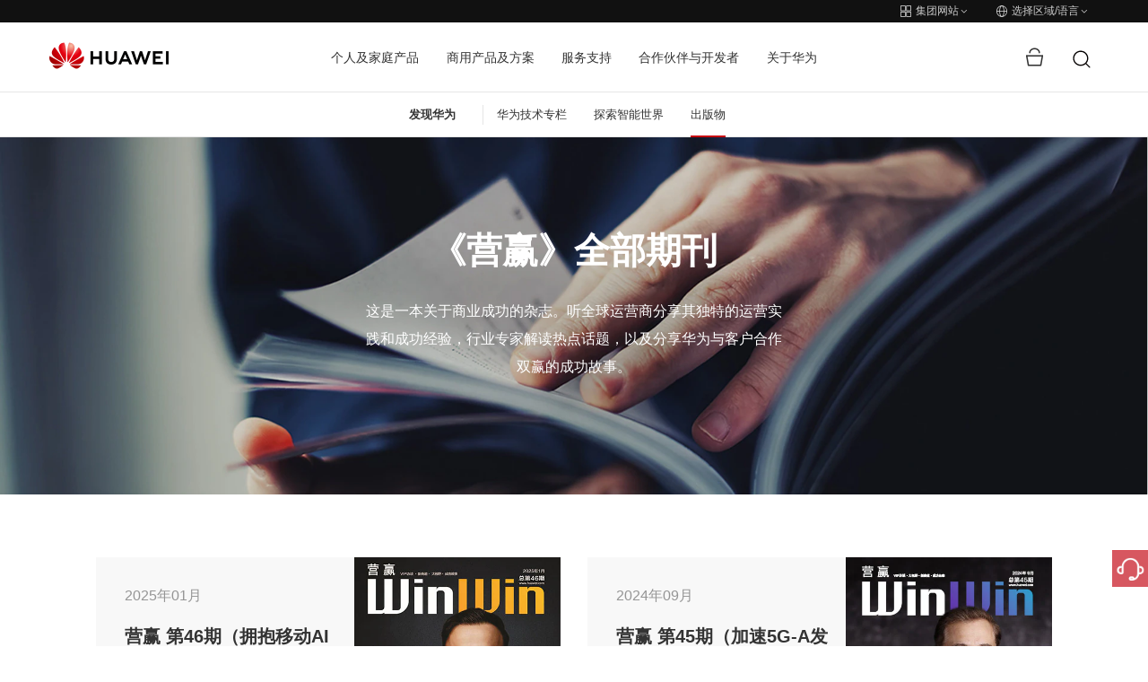

--- FILE ---
content_type: text/html;charset=utf-8
request_url: https://www.huawei.com/cn/publications/winwin
body_size: 27690
content:

      <!DOCTYPE html>





<html lang="zh" data-url="//www.huawei.com/cn/publications/winwin">
<head>
  <meta charset="utf-8">
  <meta http-equiv="X-UA-Compatible" content="IE=edge">
  <meta name="viewport" content="width=device-width, initial-scale=1">

  <meta name="description" content="这是一本关于商业成功的杂志。听全球商业精英、伙伴、意见领袖分享运营实践和前沿洞察，分享华为与客户伙伴合作双赢的故事。">
  <meta name="keywords" content="">
  
  <meta name="thumbnail" content="https://www-file.huawei.com/-/media/corp/home/image/logo_400x200.png">
  

  

  <!--share begin -->
  <meta property="og:title" content="《营赢》 - 华为出版物">
  <meta property="og:description" content="这是一本关于商业成功的杂志。听全球商业精英、伙伴、意见领袖分享运营实践和前沿洞察，分享华为与客户伙伴合作双赢的故事。">

  
  <meta property="og:image" content="https://www-file.huawei.com/-/media/corp/home/image/logo_400x200.png">
  

  
  <meta id="url-meta" property="og:url" content="https://www.huawei.com/cn/publications/winwin">
  
  <meta property="og:site_name" content="huawei">
  <!--share end -->
  <!-- add twitter meta begin -->
  <meta name="twitter:card" content="summary">
  <meta name="twitter:title" content="《营赢》 - 华为出版物">
  <meta name="twitter:description" content="这是一本关于商业成功的杂志。听全球商业精英、伙伴、意见领袖分享运营实践和前沿洞察，分享华为与客户伙伴合作双赢的故事。">
  
  <meta name="twitter:image" content="https://www-file.huawei.com/-/media/corp/home/image/logo_400x200.png">
  
  <!-- add twitter meta end -->

  
  <script lang="javascript">
    window.WECHATSHARE_NEW_API_SWITCH = true;
    window.CLEARCDN_ADD_TIMESTAPM= true;
  </script>
  
  
  <link rel="canonical" href="https://www.huawei.com/cn/publications/winwin">
  

  

  
  <title>《营赢》 - 华为出版物</title>
  
  <link rel="apple-touch-icon-precomposed" sizes="180x180" href="/-/media/htemplate-home/1.0.1.20251205144752/components/assets/img/apple-touch-icon-precomposed-180.png">
  <link rel="apple-touch-icon" sizes="180x180" href="/-/media/htemplate-home/1.0.1.20251205144752/components/assets/img/apple-touch-icon-180.png">

  <link rel="Shortcut Icon" href="/-/media/htemplate-home/1.0.1.20251205144752/components/assets/img/favicon-logo.svg">
  <meta name="google-site-verification" content="wqACMoaM-tJAtTNspMBb0JCRVzOL4wcawL0B9QAcJPw">
  <meta name="msvalidate.01" content="9B78E6BE82A5A69C61096A84EA718DB6">
  <meta name="baidu-site-verification" content="mXsUjBxk6j">
  <meta name="baidu-site-verification" content="code-pCX4L0hvYH">
  <!-- 全局样式优先于组件样式加载 -->
  
  <link rel="stylesheet" type="text/css" href="/-/media/htemplate-home/1.0.1.20251205144752/components/assets/css/bootstrap.css">
  
  
  <link rel="stylesheet" type="text/css" href="/-/media/htemplate-home/1.0.1.20251205144752/components/assets/css/common.css" />
  
  
  <link rel="stylesheet" type="text/css" href="/-/media/htemplate-home/1.0.1.20251205144752/components/assets/css/common-cn.css" />
  <!-- 本地 $peplang 为空 -->
  
  
  <link rel="stylesheet" type="text/css" href="/-/media/htemplate-home/1.0.1.20251205144752/components/assets/css/hack.css" />
  <link rel="stylesheet" type="text/css" href="/-/media/htemplate-home/1.0.1.20251205144752/components/assets/css/global-hack.css" />
  <link rel="stylesheet" type="text/css" href="/-/media/htemplate-home/1.0.1.20251205144752/components/assets/css/index.css" />
  <script>
    // 默认图
    var globalDefaultImghref = '/-/media/htemplate-home/1.0.1.20251205144752/components/assets/img/default_img.jpg'
    window.globalDefaultImghref=globalDefaultImghref
  </script>
  <script type="text/javascript">
    var utag_data = { "site_name": "", "site_type": "", "china_flag": "", "country_code": "", "elqUID": "", "event_on_page": "", "hwid": "", "language_code": '', "page_name": "《营赢》 - 华为出版物", "search_keyword": "", "search_page_number": "", "search_results": "", "site_business_unit": "", "site_section": "", "tealium_event": "" };
    (function (a, b, c, d) {
      a = ((navigator.languages && navigator.languages.length) ? navigator.languages[0] : (navigator.browserLanguage || navigator.userLanguage || navigator.language || 'en')).toLowerCase() == "zh-cn" ? '//tags.tiqcdn.cn/utag/huawei/main/prod/utag.js' : '//tags.tiqcdn.com/utag/huawei/main/prod/utag.js';
      b = document; c = 'script'; d = b.createElement(c); d.src = a; d.type = 'text/java' + c; d.async = true;
      a = b.getElementsByTagName(c)[0]; a.parentNode.insertBefore(d, a);
    })();
  </script>
  <!-- 本地开发时通过该方式加载样式文件 -->
  
  <script>
    var startup = [];
  </script>
   
        <script>window.$aioList = [ "hcomponent-header/1.0.1.20251208095539","hcomponent-sub-nav/1.0.1.20251205143635","hcomponent-universal-banner/1.0.1.20250620191218","hcomponent-publications-list/0.0.1.20251112103428","hcomponent-side-bar/1.0.1.20250710174648","hcomponent-footer/1.0.1.20250710173723" ]; window.$aioCdnPrefix = '/-/media/';</script>
      
  <script>
    window.gConfig = window.gConfig || {};
    window.gConfig.isMobile = /iPhone|iPad|iPod|Android|Tablet|Phone/i.test(navigator.userAgent);
    var hClassName;
    if (window.gConfig.isMobile) {
      hClassName = ' phone';
    } else {
      hClassName = ' pc';
    }
    if (window.$aioList) {
      for (var i = 0; i < window.$aioList.length; i++) {
        if (window.$aioCdnPrefix) {
          if (window.$aioList[i].length > 0) {
            document.write(
              '<link rel="stylesheet" href="' + window.$aioCdnPrefix + window.$aioList[i] + '/' + (window.gConfig.isMobile ? 'm' : 'pc') + '/index.css" />'
            );
          }
        } else {
          if (window.$aioList[i].length > 0) {
            document.write(
              '<link rel="stylesheet" href="https://res.hc-cdn.com/' + window.$aioList[i] + '/' + (window.gConfig.isMobile ? 'm' : 'pc') + '/index.css" />'
            );
          }
        }
      }
    }
    var root = document.documentElement;
    root.className += hClassName;
  </script>
  
  
</head>

<body>
  

  <script type="text/javascript" src="/-/media/htemplate-home/assets/js/lib/require.js?ver=1767774365924"></script>
  <script type="text/javascript" src="/-/media/htemplate-home/assets/js/lib/jquery-3.7.1.min.js?ver=1767774365924">
  </script>
  <script type="text/javascript" src="/-/media/htemplate-home/assets/js/lib/bootstrap.min.js?ver=1767774365924">
  </script>
  
  <script type="text/javascript" src="/-/media/htemplate-home/assets/js/common.min.js?ver=1767774365924"></script>
  
  <div id="content" class="main" data-site="中国-中文">

    
    <!--线上使用 -->
    
        
            <div data-mod-id="hcomponent-header_0b35025b413e4619ad8c275d8fcac3ae">
    <div data-mod-name-pc="@cloud/hcomponent-header/pc/index" data-mod-name-m="@cloud/hcomponent-header/m/index"
        data-mod-name="hcomponent-header">
        <!-- 活动与新闻-->
        <div class="top-nav">
    <div class="top-nav-height" data-mod-name="child-component" data-mod-id="top_nav">
        <div class="container">
            
            <div class="pull-right">
                <a href="#" onclick="utag.link({&#39;tealium_event&#39;:&#39;header_click&#39;, &#39;nav_name&#39;:&#39;switchwebsite&#39;});">
                    <span class="iconfont icon-header-linkgroup-new"></span>
                    <span class="text">
                        集团网站
                    </span>
                    <span class="iconfont icon-arrow-down hidden-xs hidden-sm"></span>
                    <span class="iconfont icon-arrow-right hidden-md hidden-lg"></span>
                </a>
                <a href="#" onclick="utag.link({&#39;tealium_event&#39;:&#39;header_click&#39;, &#39;nav_name&#39;:&#39;worldwide&#39;});">
                    <span class="iconfont icon-header-language-new"></span>
                    <span class="text">选择区域/语言</span>
                    <span class="iconfont icon-arrow-down hidden-xs hidden-sm"></span>
                    <span class="iconfont icon-arrow-right hidden-md hidden-lg"></span>
                </a>
            </div>
            
        </div>
    </div>
    <div class="top-nav-content menu-fixed-right">
        <div class="container">
            <a href="javascript:;" class="btn-nav-back hidden-md hidden-lg">
                <span class="iconfont icon-arrow-lift"></span>
                返回主菜单
            </a>
            
            <div data-mod-name="child-component" data-mod-id="site_group" class="group-website chide"
                id="group-website">
                <div class="title hidden-md hidden-lg">华为门户网站群</div>
                
                <dl>
                    <dt>
                        
                        <span class="active">
                            <span class="iconfont icon-arrow-right"></span>
                            <span>
                                集团网站
                            </span>
                        </span>
                        
                    </dt>
                    <dd>
                        公司介绍、新闻动态、展会活动等信息
                    </dd>
                </dl>
                
                <dl>
                    <dt>
                        
                        <a href="https://consumer.huawei.com/cn" target="_blank" onclick="utag.link({&#39;nav_url&#39;: this.href,&#39;tealium_event&#39;:&#39;header_click&#39;, &#39;nav_name&#39;:&#39;switchwebsite_consumer&#39;});">
                            <span>
                                消费者业务网站
                            </span>
                            <span class="iconfont icon-arrow-right"></span>
                        </a>
                        
                    </dt>
                    <dd>
                        手机，PC和平板等智慧生活产品
                    </dd>
                </dl>
                
                <dl>
                    <dt>
                        
                        <a href="https://e.huawei.com/cn/" target="_blank" onclick="utag.link({&#39;tealium_event&#39;:&#39;header_click&#39;, &#39;nav_name&#39;:&#39;switchwebsite_enterprise&#39;});">
                            <span>
                                企业业务网站
                            </span>
                            <span class="iconfont icon-arrow-right"></span>
                        </a>
                        
                    </dt>
                    <dd>
                        企业商用产品、解决方案和服务
                    </dd>
                </dl>
                
                <dl>
                    <dt>
                        
                        <a href="https://carrier.huawei.com/cn/" target="_blank" onclick="utag.link({&#39;tealium_event&#39;:&#39;header_click&#39;, &#39;nav_name&#39;:&#39;switchwebsite_carrier&#39;});">
                            <span>
                                运营商业务网站
                            </span>
                            <span class="iconfont icon-arrow-right"></span>
                        </a>
                        
                    </dt>
                    <dd>
                        运营商网络解决方案、产品及服务
                    </dd>
                </dl>
                
                <dl>
                    <dt>
                        
                        <a href="https://www.huaweicloud.com/" target="_blank" onclick="utag.link({&#39;tealium_event&#39;:&#39;header_click&#39;, &#39;nav_name&#39;:&#39;switchwebsite_hwcloud&#39;});">
                            <span>
                                华为云网站
                            </span>
                            <span class="iconfont icon-arrow-right"></span>
                        </a>
                        
                    </dt>
                    <dd>
                        华为云服务及解决方案
                    </dd>
                </dl>
                
            </div>
            
            <div class="worldwide chide" id="worldwide" data-mod-name="child-component" data-mod-id="worldwide">
                
                <div class="worldwide-contact">
                    <div class="worldwide-language">
                        <h3>选择区域/语言</h3>
                    </div>
                    <ul class="list-unstyled">
                        
                        
                        <li data-mod-name="child-component" data-mod-id="worldwide.languages[0]">
                            <span>Australia</span> -
                            <a href="/au/" link="/au/" onclick="utag.link({&#39;nav_url&#39;: this.href,&#39;tealium_event&#39;:&#39;header_click&#39;, &#39;nav_name&#39;:&#39;worldwide_au&#39;});">English
                            </a>
                        </li>
                        
                        
                        
                        <li data-mod-name="child-component" data-mod-id="worldwide.languages[1]">
                            <span>Brazil</span> -
                            <a href="/br/" link="/br/" onclick="utag.link({&#39;nav_url&#39;: this.href,&#39;tealium_event&#39;:&#39;header_click&#39;, &#39;nav_name&#39;:&#39;worldwide_br&#39;});">Português
                            </a>
                        </li>
                        
                        
                        
                        <li class="active" data-mod-name="child-component"
                            data-mod-id="worldwide.languages[2]">
                            <span class="iconfont icon-arrow-right"></span>
                            <span>China</span> -
                            <a href="/cn/" link="/cn/" onclick="utag.link({&#39;nav_url&#39;: this.href,&#39;tealium_event&#39;:&#39;header_click&#39;, &#39;nav_name&#39;:&#39;worldwide_cn&#39;});">简体中文
                            </a>
                        </li>
                        
                        
                        
                        <li data-mod-name="child-component" data-mod-id="worldwide.languages[3]">
                            <span>Europe</span> -
                            <a href="/eu/" link="/eu/" onclick="utag.link({&#39;nav_url&#39;: this.href,&#39;tealium_event&#39;:&#39;header_click&#39;, &#39;nav_name&#39;:&#39;worldwide_eu&#39;});">English
                            </a>
                        </li>
                        
                        
                        
                        <li data-mod-name="child-component" data-mod-id="worldwide.languages[4]">
                            <span>France</span> -
                            <a href="/fr/" link="/fr/" onclick="utag.link({&#39;nav_url&#39;: this.href,&#39;tealium_event&#39;:&#39;header_click&#39;, &#39;nav_name&#39;:&#39;worldwide_fr&#39;});">Français
                            </a>
                        </li>
                        
                        
                        
                        <li data-mod-name="child-component" data-mod-id="worldwide.languages[5]">
                            <span>Germany</span> -
                            <a href="/de/" link="/de/" onclick="utag.link({&#39;nav_url&#39;: this.href,&#39;tealium_event&#39;:&#39;header_click&#39;, &#39;nav_name&#39;:&#39;worldwide_de&#39;});">Deutsch
                            </a>
                        </li>
                        
                        
                        
                        <li data-mod-name="child-component" data-mod-id="worldwide.languages[6]">
                            <span>Ireland</span> -
                            <a href="/ie/" link="/ie/" onclick="utag.link({&#39;nav_url&#39;: this.href,&#39;tealium_event&#39;:&#39;header_click&#39;, &#39;nav_name&#39;:&#39;worldwide_ie&#39;});">English
                            </a>
                        </li>
                        
                        
                        
                        <li data-mod-name="child-component" data-mod-id="worldwide.languages[7]">
                            <span>Italy</span> -
                            <a href="/it/" link="/it/" onclick="utag.link({&#39;nav_url&#39;: this.href,&#39;tealium_event&#39;:&#39;header_click&#39;, &#39;nav_name&#39;:&#39;worldwide_it&#39;});">Italiano
                            </a>
                        </li>
                        
                        
                        
                        <li data-mod-name="child-component" data-mod-id="worldwide.languages[8]">
                            <span>Japan</span> -
                            <a href="/jp/" link="/jp/" onclick="utag.link({&#39;nav_url&#39;: this.href,&#39;tealium_event&#39;:&#39;header_click&#39;, &#39;nav_name&#39;:&#39;worldwide_jp&#39;});">日本語
                            </a>
                        </li>
                        
                        
                        
                        <li data-mod-name="child-component" data-mod-id="worldwide.languages[9]">
                            <span>Kazakhstan</span> -
                            <a href="/kz/" link="/kz/" onclick="utag.link({&#39;nav_url&#39;: this.href,&#39;tealium_event&#39;:&#39;header_click&#39;, &#39;nav_name&#39;:&#39;worldwide_kz&#39;});">Қазақ тілі
                            </a>
                        </li>
                        
                        
                        
                        <li data-mod-name="child-component" data-mod-id="worldwide.languages[10]">
                            <span>Kazakhstan</span> -
                            <a href="/kz-ru/" link="/kz-ru/" onclick="utag.link({&#39;nav_url&#39;: this.href,&#39;tealium_event&#39;:&#39;header_click&#39;, &#39;nav_name&#39;:&#39;worldwide_kz-ru&#39;});">Pусский
                            </a>
                        </li>
                        
                        
                        
                        <li data-mod-name="child-component" data-mod-id="worldwide.languages[11]">
                            <span>Kenya</span> -
                            <a href="/ke/" link="/ke/" onclick="utag.link({&#39;nav_url&#39;: this.href,&#39;tealium_event&#39;:&#39;header_click&#39;, &#39;nav_name&#39;:&#39;worldwide_ke&#39;});">English
                            </a>
                        </li>
                        
                        
                        
                        <li data-mod-name="child-component" data-mod-id="worldwide.languages[12]">
                            <span>Korea</span> -
                            <a href="/kr/" link="/kr/" onclick="utag.link({&#39;nav_url&#39;: this.href,&#39;tealium_event&#39;:&#39;header_click&#39;, &#39;nav_name&#39;:&#39;worldwide_kr&#39;});">한국어
                            </a>
                        </li>
                        
                        
                        
                        <li data-mod-name="child-component" data-mod-id="worldwide.languages[13]">
                            <span>Malaysia</span> -
                            <a href="/my/" link="/my/" onclick="utag.link({&#39;nav_url&#39;: this.href,&#39;tealium_event&#39;:&#39;header_click&#39;, &#39;nav_name&#39;:&#39;worldwide_my&#39;});">English
                            </a>
                        </li>
                        
                        
                        
                        <li data-mod-name="child-component" data-mod-id="worldwide.languages[14]">
                            <span>Mexico</span> -
                            <a href="/mx/" link="/mx/" onclick="utag.link({&#39;nav_url&#39;: this.href,&#39;tealium_event&#39;:&#39;header_click&#39;, &#39;nav_name&#39;:&#39;worldwide_mx&#39;});">Español
                            </a>
                        </li>
                        
                        
                        
                        <li data-mod-name="child-component" data-mod-id="worldwide.languages[15]">
                            <span>Mongolia</span> -
                            <a href="/mn/" link="/mn/" onclick="utag.link({&#39;nav_url&#39;: this.href,&#39;tealium_event&#39;:&#39;header_click&#39;, &#39;nav_name&#39;:&#39;worldwide_mn&#39;});">Mонгол
                            </a>
                        </li>
                        
                        
                        
                        <li data-mod-name="child-component" data-mod-id="worldwide.languages[16]">
                            <span>New Zealand</span> -
                            <a href="/nz/" link="/nz/" onclick="utag.link({&#39;nav_url&#39;: this.href,&#39;tealium_event&#39;:&#39;header_click&#39;, &#39;nav_name&#39;:&#39;worldwide_nz&#39;});">English
                            </a>
                        </li>
                        
                        
                        
                        <li data-mod-name="child-component" data-mod-id="worldwide.languages[17]">
                            <span>Netherlands</span> -
                            <a href="/nl/" link="/nl/" onclick="utag.link({&#39;nav_url&#39;: this.href,&#39;tealium_event&#39;:&#39;header_click&#39;, &#39;nav_name&#39;:&#39;worldwide_nl&#39;});">Nederlands
                            </a>
                        </li>
                        
                        
                        
                        <li data-mod-name="child-component" data-mod-id="worldwide.languages[18]">
                            <span>Poland</span> -
                            <a href="/pl/" link="/pl/" onclick="utag.link({&#39;nav_url&#39;: this.href,&#39;tealium_event&#39;:&#39;header_click&#39;, &#39;nav_name&#39;:&#39;worldwide_pl&#39;});">Polski
                            </a>
                        </li>
                        
                        
                        
                        <li data-mod-name="child-component" data-mod-id="worldwide.languages[19]">
                            <span>Romania</span> -
                            <a href="/ro/" link="/ro/" onclick="utag.link({&#39;nav_url&#39;: this.href,&#39;tealium_event&#39;:&#39;header_click&#39;, &#39;nav_name&#39;:&#39;worldwide_ro&#39;});">Română
                            </a>
                        </li>
                        
                        
                        
                        <li data-mod-name="child-component" data-mod-id="worldwide.languages[20]">
                            <span>Russia</span> -
                            <a href="https://www.huawei.ru/" link="https://www.huawei.ru/" onclick="utag.link({&#39;nav_url&#39;: this.href,&#39;tealium_event&#39;:&#39;header_click&#39;, &#39;nav_name&#39;:&#39;worldwide_ru&#39;});">Pусский
                            </a>
                        </li>
                        
                        
                        
                        <li data-mod-name="child-component" data-mod-id="worldwide.languages[21]">
                            <span>Singapore</span> -
                            <a href="/sg/" link="/sg/" onclick="utag.link({&#39;nav_url&#39;: this.href,&#39;tealium_event&#39;:&#39;header_click&#39;, &#39;nav_name&#39;:&#39;worldwide_sg&#39;});">English
                            </a>
                        </li>
                        
                        
                        
                        <li data-mod-name="child-component" data-mod-id="worldwide.languages[22]">
                            <span>South Africa</span> -
                            <a href="/za/" link="/za/" onclick="utag.link({&#39;nav_url&#39;: this.href,&#39;tealium_event&#39;:&#39;header_click&#39;, &#39;nav_name&#39;:&#39;worldwide_za&#39;});">English
                            </a>
                        </li>
                        
                        
                        
                        <li data-mod-name="child-component" data-mod-id="worldwide.languages[23]">
                            <span>Spain</span> -
                            <a href="/es/" link="/es/" onclick="utag.link({&#39;nav_url&#39;: this.href,&#39;tealium_event&#39;:&#39;header_click&#39;, &#39;nav_name&#39;:&#39;worldwide_es&#39;});">Español
                            </a>
                        </li>
                        
                        
                        
                        <li data-mod-name="child-component" data-mod-id="worldwide.languages[24]">
                            <span>Switzerland</span> -
                            <a href="/ch/" link="/ch/" onclick="utag.link({&#39;nav_url&#39;: this.href,&#39;tealium_event&#39;:&#39;header_click&#39;, &#39;nav_name&#39;:&#39;worldwide_ch&#39;});">Deutsch
                            </a>
                        </li>
                        
                        
                        
                        <li data-mod-name="child-component" data-mod-id="worldwide.languages[25]">
                            <span>Switzerland</span> -
                            <a href="/ch-fr/" link="/ch-fr/" onclick="utag.link({&#39;nav_url&#39;: this.href,&#39;tealium_event&#39;:&#39;header_click&#39;, &#39;nav_name&#39;:&#39;worldwide_ch-fr&#39;});">Français
                            </a>
                        </li>
                        
                        
                        
                        <li data-mod-name="child-component" data-mod-id="worldwide.languages[26]">
                            <span>Switzerland</span> -
                            <a href="/ch-it/" link="/ch-it/" onclick="utag.link({&#39;nav_url&#39;: this.href,&#39;tealium_event&#39;:&#39;header_click&#39;, &#39;nav_name&#39;:&#39;worldwide_ch-it&#39;});">Italiano
                            </a>
                        </li>
                        
                        
                        
                        <li data-mod-name="child-component" data-mod-id="worldwide.languages[27]">
                            <span>Switzerland</span> -
                            <a href="/ch-en/" link="/ch-en/" onclick="utag.link({&#39;nav_url&#39;: this.href,&#39;tealium_event&#39;:&#39;header_click&#39;, &#39;nav_name&#39;:&#39;worldwide_ch-en&#39;});">English
                            </a>
                        </li>
                        
                        
                        
                        <li data-mod-name="child-component" data-mod-id="worldwide.languages[28]">
                            <span>Tanzania</span> -
                            <a href="/tz/" link="/tz/" onclick="utag.link({&#39;nav_url&#39;: this.href,&#39;tealium_event&#39;:&#39;header_click&#39;, &#39;nav_name&#39;:&#39;worldwide_tz&#39;});">English
                            </a>
                        </li>
                        
                        
                        
                        <li data-mod-name="child-component" data-mod-id="worldwide.languages[29]">
                            <span>Thailand</span> -
                            <a href="/th/" link="/th/" onclick="utag.link({&#39;nav_url&#39;: this.href,&#39;tealium_event&#39;:&#39;header_click&#39;, &#39;nav_name&#39;:&#39;worldwide_th&#39;});">ภาษาไทย
                            </a>
                        </li>
                        
                        
                        
                        <li data-mod-name="child-component" data-mod-id="worldwide.languages[30]">
                            <span>Turkiye</span> -
                            <a href="/tr/" link="/tr/" onclick="utag.link({&#39;nav_url&#39;: this.href,&#39;tealium_event&#39;:&#39;header_click&#39;, &#39;nav_name&#39;:&#39;worldwide_tr&#39;});">Türkçe
                            </a>
                        </li>
                        
                        
                        
                        <li data-mod-name="child-component" data-mod-id="worldwide.languages[31]">
                            <span>Ukraine</span> -
                            <a href="/ua/" link="/ua/" onclick="utag.link({&#39;nav_url&#39;: this.href,&#39;tealium_event&#39;:&#39;header_click&#39;, &#39;nav_name&#39;:&#39;worldwide_ua&#39;});">Українська
                            </a>
                        </li>
                        
                        
                        
                        <li data-mod-name="child-component" data-mod-id="worldwide.languages[32]">
                            <span>United Kingdom</span> -
                            <a href="/uk/" link="/uk/" onclick="utag.link({&#39;nav_url&#39;: this.href,&#39;tealium_event&#39;:&#39;header_click&#39;, &#39;nav_name&#39;:&#39;worldwide_uk&#39;});">English
                            </a>
                        </li>
                        
                        
                        
                        <li data-mod-name="child-component" data-mod-id="worldwide.languages[33]">
                            <span>Uzbekistan</span> -
                            <a href="/uz/" link="/uz/" onclick="utag.link({&#39;nav_url&#39;: this.href,&#39;tealium_event&#39;:&#39;header_click&#39;, &#39;nav_name&#39;:&#39;worldwide_uz&#39;});">Pусский
                            </a>
                        </li>
                        
                        
                        
                        <li data-mod-name="child-component" data-mod-id="worldwide.languages[34]">
                            <span>Uzbekistan</span> -
                            <a href="/uz-uz/" link="/uz-uz/" onclick="utag.link({&#39;nav_url&#39;: this.href,&#39;tealium_event&#39;:&#39;header_click&#39;, &#39;nav_name&#39;:&#39;worldwide_uz-uz&#39;});">O’zbek
                            </a>
                        </li>
                        
                        
                        
                        <li data-mod-name="child-component" data-mod-id="worldwide.languages[35]">
                            <span>Vietnam</span> -
                            <a href="/vn/" link="/vn/" onclick="utag.link({&#39;nav_url&#39;: this.href,&#39;tealium_event&#39;:&#39;header_click&#39;, &#39;nav_name&#39;:&#39;worldwide_vn&#39;});">Tiếng Việt
                            </a>
                        </li>
                        
                        
                        
                        <li data-mod-name="child-component" data-mod-id="worldwide.languages[36]">
                            <span>Global</span> -
                            <a href="/en/" link="/en/" onclick="utag.link({&#39;nav_url&#39;: this.href,&#39;tealium_event&#39;:&#39;header_click&#39;, &#39;nav_name&#39;:&#39;worldwide_en&#39;});">English
                            </a>
                        </li>
                        
                        
                    </ul>
                </div>
                
            </div>
        </div>
    </div>
</div>
<!-- 隐藏域 -->
<input type="hidden" id="lang" value="cn">
<input type="hidden" id="SearchUrl" value="/cn/searchresult">
<input type="hidden" id="hidUserStatusUrl" value="/cn/user">
<input type="hidden" id="hidRedirect" value="0">
<input type="hidden" id="hidRedirectRulus" value="">
<input type="hidden" id="hidRedirectRegionName" value="">
<input type="hidden" id="trash" value="/-/media/hcomponent-header/1.0.1.20251208095539/component/img/trash.svg">
<input type="hidden" id="trashHover" value="/-/media/hcomponent-header/1.0.1.20251208095539/component/img/trash-hover.svg">

<header>
    <!-- header menu -->
    <div class="navbar">
        <div class="container nav-container">
            <div class="navbar-header">
                <!-- 移动端菜单 -->
                <button class="navbar-toggle collapsed">
                    <span class="sr-only">Toggle Navigation</span>
                    <span class="icon-bar"></span>
                    <span class="icon-bar"></span>
                    <span class="icon-bar"></span>
                </button>
                <!-- logo left -->
                <a href="/cn" target="_self" class="logo navbar-brand" onclick="utag.link({'nav_url': this.href,'tealium_event':'megamenu_click', 'nav_category':'logo'});"
                    style="width: 133px;">
                    <img src="/-/media/hcomponent-header/1.0.1.20251208095539/component/img/huawei_logo.png" alt="huawei logo">
                </a>
            </div>
            <!-- 菜单 -->
            <nav id="hw-navbar">
                <ul class="nav navbar-nav list-unstyled">
                    
                    <li class="menu-list hover-open">
                        <a href="javascript:;" target="" onclick="if(!this.parentNode.classList.contains(&#39;active&#39;)){utag.link({&#39;nav_url&#39;: this.href,&#39;tealium_event&#39;:&#39;megamenu_click&#39;, &#39;nav_category&#39;:&#39;b2c&#39;, &#39;nav_name&#39;:&#39;b2c_open&#39;});}"
                            class="btn-next collapsed hw-navbar-text">
                            个人及家庭产品
                            
                            <span class="iconfont icon-arrow-right hidden-md hidden-lg"></span>
                            
                        </a>
                        <div class="nav-open menu-fixed-right  header-content-n1"
                            data-mod-name="child-component" data-mod-id="tabs[0]">
                            <a href="javascript:;" onclick="utag.link({&#39;nav_url&#39;: this.href,&#39;tealium_event&#39;:&#39;megamenu_click&#39;, &#39;nav_category&#39;:&#39;b2c&#39;, &#39;nav_name&#39;:&#39;b2c_back_to_main_menu&#39;});" class="btn-nav-back hidden-md hidden-lg">
                                <span class="iconfont icon-arrow-lift"></span>
                                返回主菜单
                            </a>
                            <div class="nav-ani ">
                                
                                <div class="title hidden-md hidden-lg">个人及家庭产品</div>
                                
                                <div class="mask"></div>
                                <div class="container-custom">
                                    <div class="new-font-box">
                                        <div class="row">
                                            
                                            
                                            <div
                                                class="col-md-6 header-content-n1">
                                                <div class="new-font-box">
                                                    <ul class="row">
                                                        
                                                        <li class="col-md-3 col-sm-3 col-xs-4">
                                                            <a href="https://consumer.huawei.com/cn/phones/?utm_medium=hwdc&amp;utm_source=corp_header_consumer" onclick="utag.link({&#39;nav_url&#39;: this.href,&#39;tealium_event&#39;:&#39;megamenu_click&#39;, &#39;nav_category&#39;:&#39;b2c&#39;, &#39;nav_name&#39;:&#39;b2c_phones&#39;});" target="_blank"
                                                                class="">
                                                                
                                                                <span class="huawei-iconfont iconPhones"></span>
                                                                <p>手机</p>
                                                            </a>
                                                        </li>
                                                        
                                                        <li class="col-md-3 col-sm-3 col-xs-4">
                                                            <a href="https://consumer.huawei.com/cn/laptops/?utm_medium=hwdc&amp;utm_source=corp_header_consumer" onclick="utag.link({&#39;nav_url&#39;: this.href,&#39;tealium_event&#39;:&#39;megamenu_click&#39;, &#39;nav_category&#39;:&#39;b2c&#39;, &#39;nav_name&#39;:&#39;b2c_pc&#39;});" target="_blank"
                                                                class="">
                                                                
                                                                <span class="huawei-iconfont iconMateBook"></span>
                                                                <p>电脑</p>
                                                            </a>
                                                        </li>
                                                        
                                                        <li class="col-md-3 col-sm-3 col-xs-4">
                                                            <a href="https://consumer.huawei.com/cn/tablets/?utm_medium=hwdc&amp;utm_source=corp_header_consumer" onclick="utag.link({&#39;nav_url&#39;: this.href,&#39;tealium_event&#39;:&#39;megamenu_click&#39;, &#39;nav_category&#39;:&#39;b2c&#39;, &#39;nav_name&#39;:&#39;b2c_tablet&#39;});" target="_blank"
                                                                class="">
                                                                
                                                                <span class="huawei-iconfont iconMatePad"></span>
                                                                <p>平板</p>
                                                            </a>
                                                        </li>
                                                        
                                                        <li class="col-md-3 col-sm-3 col-xs-4">
                                                            <a href="https://consumer.huawei.com/cn/visions/?utm_medium=hwdc&amp;utm_source=corp_header_consumer" onclick="utag.link({&#39;nav_url&#39;: this.href,&#39;tealium_event&#39;:&#39;megamenu_click&#39;, &#39;nav_category&#39;:&#39;b2c&#39;, &#39;nav_name&#39;:&#39;b2c_visions&#39;});" target="_blank"
                                                                class="">
                                                                
                                                                <span class="huawei-iconfont iconSmart"></span>
                                                                <p>智慧屏</p>
                                                            </a>
                                                        </li>
                                                        
                                                        <li class="col-md-3 col-sm-3 col-xs-4">
                                                            <a href="https://consumer.huawei.com/cn/wearables/?utm_medium=hwdc&amp;utm_source=corp_header_consumer" onclick="utag.link({&#39;nav_url&#39;: this.href,&#39;tealium_event&#39;:&#39;megamenu_click&#39;, &#39;nav_category&#39;:&#39;b2c&#39;, &#39;nav_name&#39;:&#39;b2c_wearables&#39;});" target="_blank"
                                                                class="">
                                                                
                                                                <span class="huawei-iconfont iconWearables"></span>
                                                                <p>穿戴</p>
                                                            </a>
                                                        </li>
                                                        
                                                        <li class="col-md-3 col-sm-3 col-xs-4">
                                                            <a href="https://consumer.huawei.com/cn/audio/?utm_medium=hwdc&amp;utm_source=corp_header_consumer" onclick="utag.link({&#39;nav_url&#39;: this.href,&#39;tealium_event&#39;:&#39;megamenu_click&#39;, &#39;nav_category&#39;:&#39;b2c&#39;, &#39;nav_name&#39;:&#39;b2c_audio&#39;});" target="_blank"
                                                                class="">
                                                                
                                                                <span class="huawei-iconfont iconearphones"></span>
                                                                <p>耳机音箱</p>
                                                            </a>
                                                        </li>
                                                        
                                                        <li class="col-md-3 col-sm-3 col-xs-4">
                                                            <a href="https://consumer.huawei.com/cn/wholehome/?utm_medium=hwdc&amp;utm_source=corp_header_consumer" onclick="utag.link({&#39;nav_url&#39;: this.href,&#39;tealium_event&#39;:&#39;megamenu_click&#39;, &#39;nav_category&#39;:&#39;b2c&#39;, &#39;nav_name&#39;:&#39;b2c_wholehome&#39;});" target="_blank"
                                                                class="">
                                                                
                                                                <span class="huawei-iconfont iconwholehome"></span>
                                                                <p>全屋智能</p>
                                                            </a>
                                                        </li>
                                                        
                                                        <li class="col-md-3 col-sm-3 col-xs-4">
                                                            <a href="https://consumer.huawei.com/cn/routers/?utm_medium=hwdc&amp;utm_source=corp_header_consumer" onclick="utag.link({&#39;nav_url&#39;: this.href,&#39;tealium_event&#39;:&#39;megamenu_click&#39;, &#39;nav_category&#39;:&#39;b2c&#39;, &#39;nav_name&#39;:&#39;b2c_routers&#39;});" target="_blank"
                                                                class="">
                                                                
                                                                <span class="huawei-iconfont iconRouters"></span>
                                                                <p>路由器</p>
                                                            </a>
                                                        </li>
                                                        
                                                        <li class="col-md-3 col-sm-3 col-xs-4">
                                                            <a href="https://consumer.huawei.com/cn/harmonyos-6/?utm_medium=hwdc&amp;utm_source=corp_header_consumer" onclick="utag.link({&#39;nav_url&#39;: this.href,&#39;tealium_event&#39;:&#39;megamenu_click&#39;, &#39;nav_category&#39;:&#39;b2c&#39;, &#39;nav_name&#39;:&#39;b2c_harmonyos_6&#39;});" target="_blank"
                                                                class="">
                                                                
                                                                <span class="huawei-iconfont iconHMos-2"></span>
                                                                <p>HarmonyOS 6</p>
                                                            </a>
                                                        </li>
                                                        
                                                        <li class="col-md-3 col-sm-3 col-xs-4">
                                                            <a href="https://consumer.huawei.com/cn/?utm_medium=hwdc&amp;utm_source=corp_header_consumer" onclick="utag.link({&#39;nav_url&#39;: this.href,&#39;tealium_event&#39;:&#39;megamenu_click&#39;, &#39;nav_category&#39;:&#39;b2c&#39;, &#39;nav_name&#39;:&#39;b2c_all_products&#39;});" target="_blank"
                                                                class="">
                                                                
                                                                <span class="huawei-iconfont iconMore"></span>
                                                                <p>全部产品</p>
                                                            </a>
                                                        </li>
                                                        
                                                    </ul>
                                                </div>
                                            </div>
                                            
                                            <div class="col-md-6"> 
    <a href="https://consumer.huawei.com/cn/?utm_medium=hwdc&utm_source=corp_header_consumer" onclick="utag.link({'nav_url': this.href, 'tealium_event':'megamenu_click', 'nav_category':'b2c', 'nav_name':'b2c_img_mate-80-pro'});" target="_blank">
<video src="https://www-file.huawei.com/admin/asset/v1/pro/view/893890e4909448e4ab0148c308837dd1.mp4" alt="HUAWEI Mate X7" class="mate30pro hidden-sm hidden-xs" autoplay muted>
            </video></a>
</div>
                                            
                                            
                                            
                                            
                                            
                                            <a href="javascript:;" class="btn-close-nav-ani hidden-sm hidden-xs">
                                                <span class="iconfont icon-close"></span>
                                            </a>
                                        </div>
                                    </div>
                                </div>
                                
                                <div class="nav-open-other">
                                    <div class="container-custom">
                                        <div class="row" style="display: 'block';">
                                            
                                            <div
                                                class="col-md-3 col-sm-12 col-xs-12">
                                                <a href="https://consumer.huawei.com/cn/?utm_medium=hwdc&amp;utm_source=corp_header_consumer" onclick="utag.link({&#39;nav_url&#39;: this.href,&#39;tealium_event&#39;:&#39;megamenu_click&#39;, &#39;nav_category&#39;:&#39;b2c&#39;, &#39;nav_name&#39;:&#39;b2c_consumerhome&#39;});" target="_blank"
                                                    class="">
                                                    
                                                    <span class="iconfont icon-user"></span>
                                                    <span>消费者业务网站</span>
                                                    <span class="hwic_open-in-new3"></span>
                                                </a>
                                            </div>
                                            
                                            <div
                                                class="col-md-3 col-sm-12 col-xs-12 hidden-xs hidden-sm">
                                                <a href="https://www.vmall.com?cid=119884" onclick="utag.link({&#39;nav_url&#39;: this.href,&#39;tealium_event&#39;:&#39;megamenu_click&#39;, &#39;nav_category&#39;:&#39;b2c&#39;, &#39;nav_name&#39;:&#39;b2c_vmallhome&#39;});" target="_blank"
                                                    class="">
                                                    
                                                    <span class="iconfont icon-website"></span>
                                                    <span>华为商城</span>
                                                    <span class="hwic_open-in-new3"></span>
                                                </a>
                                            </div>
                                            
                                            <div
                                                class="col-md-3 col-sm-12 col-xs-12 hidden-md hidden-lg">
                                                <a href="https://m.vmall.com?cid=119884" onclick="utag.link({&#39;nav_url&#39;: this.href,&#39;tealium_event&#39;:&#39;megamenu_click&#39;, &#39;nav_category&#39;:&#39;b2c&#39;, &#39;nav_name&#39;:&#39;b2c_vmallhome&#39;});" target="_blank"
                                                    class="">
                                                    
                                                    <span class="iconfont icon-website"></span>
                                                    <span>华为商城</span>
                                                    <span class="hwic_open-in-new3"></span>
                                                </a>
                                            </div>
                                            
                                        </div>
                                    </div>
                                </div>
                                
                            </div>
                        </div>
                    </li>
                    
                    <li class="menu-list hover-open">
                        <a href="javascript:;" target="" onclick="if(!this.parentNode.classList.contains(&#39;active&#39;)){utag.link({&#39;nav_url&#39;: this.href,&#39;tealium_event&#39;:&#39;megamenu_click&#39;, &#39;nav_category&#39;:&#39;b2b&#39;, &#39;nav_name&#39;:&#39;b2b_open&#39;});}"
                            class="btn-next collapsed hw-navbar-text">
                            商用产品及方案
                            
                            <span class="iconfont icon-arrow-right hidden-md hidden-lg"></span>
                            
                        </a>
                        <div class="nav-open menu-fixed-right "
                            data-mod-name="child-component" data-mod-id="tabs[1]">
                            <a href="javascript:;" onclick="utag.link({&#39;nav_url&#39;: this.href,&#39;tealium_event&#39;:&#39;megamenu_click&#39;, &#39;nav_category&#39;:&#39;b2b&#39;, &#39;nav_name&#39;:&#39;b2b_back_to_main_menu&#39;});" class="btn-nav-back hidden-md hidden-lg">
                                <span class="iconfont icon-arrow-lift"></span>
                                返回主菜单
                            </a>
                            <div class="nav-ani ">
                                
                                <div class="title hidden-md hidden-lg">商用产品及方案</div>
                                
                                <div class="mask"></div>
                                <div class="container-custom">
                                    <div class="">
                                        <div class="row">
                                            
                                            
                                            
                                            
                                            
                                            
                                            <div class="col-md-6">
                                                <h3 class="collapsed" data-toggle="collapse"
                                                    data-target="#header-list-110"
                                                    aria-controls="header-list-110"
                                                    aria-expanded="true">
                                                    产品<span class="iconfont icon-arrow-down"></span>
                                                    <div class="line"></div>
                                                </h3>
                                                
                                                <div class="row collapse navbar-collapse fix-header-list-1"
                                                    id="header-list-110">
                                                    
                                                    <div class=" col-md-4 ">
                                                        <div class="list-nav">
                                                            
                                                            <h4
                                                                class="">
                                                                联接
                                                            </h4>
                                                            
                                                            <ul class="list-unstyled">
                                                                
                                                                <li>
                                                                    
                                                                    <a href="https://carrier.huawei.com/cn/" onclick="utag.link({&#39;nav_url&#39;: this.href,&#39;tealium_event&#39;:&#39;megamenu_click&#39;, &#39;nav_category&#39;:&#39;b2b&#39;, &#39;nav_name&#39;:&#39;b2b_product_connect_carrier&#39;});"
                                                                        target="_blank">
                                                                        运营商网络
                                                                    </a>
                                                                    
                                                                </li>
                                                                
                                                                <li>
                                                                    
                                                                    <a href="https://e.huawei.com/cn/solutions/enterprise-network" onclick="utag.link({&#39;nav_url&#39;: this.href,&#39;tealium_event&#39;:&#39;megamenu_click&#39;, &#39;nav_category&#39;:&#39;b2b&#39;, &#39;nav_name&#39;:&#39;b2b_product_connect_enterprise_networking&#39;});"
                                                                        target="_blank">
                                                                        企业网络
                                                                    </a>
                                                                    
                                                                </li>
                                                                
                                                                <li>
                                                                    
                                                                    <a href="https://e.huawei.com/cn/solutions/enterprise-optical-network" onclick="utag.link({&#39;nav_url&#39;: this.href,&#39;tealium_event&#39;:&#39;megamenu_click&#39;, &#39;nav_category&#39;:&#39;b2b&#39;, &#39;nav_name&#39;:&#39;b2b_product_connect_enterprise_optical_networking&#39;});"
                                                                        target="_blank">
                                                                        企业光网络
                                                                    </a>
                                                                    
                                                                </li>
                                                                
                                                                <li>
                                                                    
                                                                    <a href="https://e.huawei.com/cn/solutions/enterprise-wireless" onclick="utag.link({&#39;nav_url&#39;: this.href,&#39;tealium_event&#39;:&#39;megamenu_click&#39;, &#39;nav_category&#39;:&#39;b2b&#39;, &#39;nav_name&#39;:&#39;b2b_product_connect_enterprise_wireless&#39;});"
                                                                        target="_blank">
                                                                        企业无线
                                                                    </a>
                                                                    
                                                                </li>
                                                                
                                                            </ul>
                                                        </div>
                                                    </div>
                                                    
                                                    <div class=" col-md-4 ">
                                                        <div class="list-nav">
                                                            
                                                            <h4
                                                                class="">
                                                                计算
                                                            </h4>
                                                            
                                                            <ul class="list-unstyled">
                                                                
                                                                <li>
                                                                    
                                                                    <a href="https://e.huawei.com/cn/products/computing/kunpeng" onclick="utag.link({&#39;nav_url&#39;: this.href,&#39;tealium_event&#39;:&#39;megamenu_click&#39;, &#39;nav_category&#39;:&#39;b2b&#39;, &#39;nav_name&#39;:&#39;b2b_product_computing_kunpeng&#39;});"
                                                                        target="_blank">
                                                                        鲲鹏计算
                                                                    </a>
                                                                    
                                                                </li>
                                                                
                                                                <li>
                                                                    
                                                                    <a href="https://e.huawei.com/cn/products/computing/ascend" onclick="utag.link({&#39;nav_url&#39;: this.href,&#39;tealium_event&#39;:&#39;megamenu_click&#39;, &#39;nav_category&#39;:&#39;b2b&#39;, &#39;nav_name&#39;:&#39;b2b_product_computing_ascend&#39;});"
                                                                        target="_blank">
                                                                        昇腾AI计算
                                                                    </a>
                                                                    
                                                                </li>
                                                                
                                                                <li>
                                                                    
                                                                    <a href="https://e.huawei.com/cn/products/storage" onclick="utag.link({&#39;nav_url&#39;: this.href,&#39;tealium_event&#39;:&#39;megamenu_click&#39;, &#39;nav_category&#39;:&#39;b2b&#39;, &#39;nav_name&#39;:&#39;b2b_product_computing_data_storage&#39;});"
                                                                        target="_blank">
                                                                        数据存储
                                                                    </a>
                                                                    
                                                                </li>
                                                                
                                                            </ul>
                                                        </div>
                                                    </div>
                                                    
                                                    <div class=" col-md-4 ">
                                                        <div class="list-nav">
                                                            
                                                            <h4
                                                                class="">
                                                                云
                                                            </h4>
                                                            
                                                            <ul class="list-unstyled">
                                                                
                                                                <li>
                                                                    
                                                                    <a href="https://www.huaweicloud.com/" onclick="utag.link({&#39;nav_url&#39;: this.href,&#39;tealium_event&#39;:&#39;megamenu_click&#39;, &#39;nav_category&#39;:&#39;b2b&#39;, &#39;nav_name&#39;:&#39;b2b_product_cloud_hwcloud&#39;});"
                                                                        target="_blank">
                                                                        华为云
                                                                    </a>
                                                                    
                                                                </li>
                                                                
                                                            </ul>
                                                        </div>
                                                    </div>
                                                    
                                                </div>
                                                
                                            </div>
                                            
                                            <div class="col-md-2">
                                                <h3 class="collapsed" data-toggle="collapse"
                                                    data-target="#header-list-111"
                                                    aria-controls="header-list-111"
                                                    aria-expanded="true">
                                                    服务<span class="iconfont icon-arrow-down"></span>
                                                    <div class="line"></div>
                                                </h3>
                                                
                                                <div class="row collapse navbar-collapse "
                                                    id="header-list-111">
                                                    
                                                    <div class=" single-column ">
                                                        <div class="list-nav">
                                                            
                                                            <ul class="list-unstyled">
                                                                
                                                                <li>
                                                                    
                                                                    <a href="https://carrier.huawei.com/cn/products/service-and-software" onclick="utag.link({&#39;nav_url&#39;: this.href,&#39;tealium_event&#39;:&#39;megamenu_click&#39;, &#39;nav_category&#39;:&#39;b2b&#39;, &#39;nav_name&#39;:&#39;b2b_service_carrier&#39;});"
                                                                        target="_blank">
                                                                        运营商服务
                                                                    </a>
                                                                    
                                                                </li>
                                                                
                                                                <li>
                                                                    
                                                                    <a href="https://e.huawei.com/cn/solutions/services" onclick="utag.link({&#39;nav_url&#39;: this.href,&#39;tealium_event&#39;:&#39;megamenu_click&#39;, &#39;nav_category&#39;:&#39;b2b&#39;, &#39;nav_name&#39;:&#39;b2b_service_enterprise&#39;});"
                                                                        target="_blank">
                                                                        政企服务
                                                                    </a>
                                                                    
                                                                </li>
                                                                
                                                                <li>
                                                                    
                                                                    <a href="https://www.huaweicloud.com/service/professionalservices.html" onclick="utag.link({&#39;nav_url&#39;: this.href,&#39;tealium_event&#39;:&#39;megamenu_click&#39;, &#39;nav_category&#39;:&#39;b2b&#39;, &#39;nav_name&#39;:&#39;b2b_service_hwcloud&#39;});"
                                                                        target="_blank">
                                                                        上云服务
                                                                    </a>
                                                                    
                                                                </li>
                                                                
                                                            </ul>
                                                        </div>
                                                    </div>
                                                    
                                                </div>
                                                
                                            </div>
                                            
                                            <div class="col-md-2">
                                                <h3 class="collapsed" data-toggle="collapse"
                                                    data-target="#header-list-112"
                                                    aria-controls="header-list-112"
                                                    aria-expanded="true">
                                                    行业解决方案<span class="iconfont icon-arrow-down"></span>
                                                    <div class="line"></div>
                                                </h3>
                                                
                                                <div class="row collapse navbar-collapse "
                                                    id="header-list-112">
                                                    
                                                    <div class=" single-column ">
                                                        <div class="list-nav">
                                                            
                                                            <ul class="list-unstyled">
                                                                
                                                                <li>
                                                                    
                                                                    <a href="https://carrier.huawei.com/cn/" onclick="utag.link({&#39;nav_url&#39;: this.href,&#39;tealium_event&#39;:&#39;megamenu_click&#39;, &#39;nav_category&#39;:&#39;b2b&#39;, &#39;nav_name&#39;:&#39;b2b_industry_telecommunications&#39;});"
                                                                        target="_blank">
                                                                        电信
                                                                    </a>
                                                                    
                                                                </li>
                                                                
                                                                <li>
                                                                    
                                                                    <a href="https://e.huawei.com/cn/industries/finance" onclick="utag.link({&#39;tealium_event&#39;:&#39;megamenu_click&#39;, &#39;nav_category&#39;:&#39;b2b&#39;, &#39;nav_name&#39;:&#39;b2b_industry_finance&#39;});"
                                                                        target="_blank">
                                                                        金融
                                                                    </a>
                                                                    
                                                                </li>
                                                                
                                                                <li>
                                                                    
                                                                    <a href="https://e.huawei.com/cn/industries/grid" onclick="utag.link({&#39;tealium_event&#39;:&#39;megamenu_click&#39;, &#39;nav_category&#39;:&#39;b2b&#39;, &#39;nav_name&#39;:&#39;b2b_industry_electric_power&#39;});"
                                                                        target="_blank">
                                                                        电力
                                                                    </a>
                                                                    
                                                                </li>
                                                                
                                                                <li>
                                                                    
                                                                    <a href="https://e.huawei.com/cn/industries/oil-gas" onclick="utag.link({&#39;tealium_event&#39;:&#39;megamenu_click&#39;, &#39;nav_category&#39;:&#39;b2b&#39;, &#39;nav_name&#39;:&#39;b2b_industry_oil_gas&#39;});"
                                                                        target="_blank">
                                                                        油气
                                                                    </a>
                                                                    
                                                                </li>
                                                                
                                                                <li>
                                                                    
                                                                    <a href="https://e.huawei.com/cn/industries/manufacturing" onclick="utag.link({&#39;tealium_event&#39;:&#39;megamenu_click&#39;, &#39;nav_category&#39;:&#39;b2b&#39;, &#39;nav_name&#39;:&#39;b2b_industry_manufacturing&#39;});"
                                                                        target="_blank">
                                                                        制造
                                                                    </a>
                                                                    
                                                                </li>
                                                                
                                                                <li>
                                                                    
                                                                    <a href="https://e.huawei.com/cn/industries/education" onclick="utag.link({&#39;tealium_event&#39;:&#39;megamenu_click&#39;, &#39;nav_category&#39;:&#39;b2b&#39;, &#39;nav_name&#39;:&#39;b2b_industry_education&#39;});"
                                                                        target="_blank">
                                                                        教育
                                                                    </a>
                                                                    
                                                                </li>
                                                                
                                                                <li>
                                                                    
                                                                    <a href="https://e.huawei.com/cn/products-and-solutions" onclick="utag.link({&#39;nav_url&#39;: this.href,&#39;tealium_event&#39;:&#39;megamenu_click&#39;, &#39;nav_category&#39;:&#39;b2b&#39;, &#39;nav_name&#39;:&#39;b2b_industry_seemore&#39;});"
                                                                        class="read-more" target="_blank">
                                                                        <span>更多行业方案</span>
                                                                        <span class="iconfont icon-arrow-right"></span>
                                                                    </a>
                                                                    
                                                                </li>
                                                                
                                                            </ul>
                                                        </div>
                                                    </div>
                                                    
                                                </div>
                                                
                                            </div>
                                            
                                            <div class="col-md-2">
                                                <h3 class="collapsed" data-toggle="collapse"
                                                    data-target="#header-list-113"
                                                    aria-controls="header-list-113"
                                                    aria-expanded="true">
                                                    热点话题<span class="iconfont icon-arrow-down"></span>
                                                    <div class="line"></div>
                                                </h3>
                                                
                                                <div class="row collapse navbar-collapse "
                                                    id="header-list-113">
                                                    
                                                    <div class=" single-column ">
                                                        <div class="list-nav">
                                                            
                                                            <ul class="list-unstyled">
                                                                
                                                                <li>
                                                                    
                                                                    <a href="https://digitalpower.huawei.com/cn/high-quality-development" onclick="utag.link({&#39;tealium_event&#39;:&#39;megamenu_click&#39;, &#39;nav_category&#39;:&#39;b2b&#39;, &#39;nav_name&#39;:&#39;b2b_topic_high_quality_development&#39;});"
                                                                        target="_blank">
                                                                        共铸能源产业高质量发展
                                                                    </a>
                                                                    
                                                                </li>
                                                                
                                                                <li>
                                                                    
                                                                    <a href="https://e.huawei.com/cn/special_topic/digital-cities/main" onclick="utag.link({&#39;tealium_event&#39;:&#39;megamenu_click&#39;, &#39;nav_category&#39;:&#39;b2b&#39;, &#39;nav_name&#39;:&#39;b2b_topic_digital_cities&#39;});"
                                                                        target="_blank">
                                                                        数字城市
                                                                    </a>
                                                                    
                                                                </li>
                                                                
                                                                <li>
                                                                    
                                                                    <a href="https://e.huawei.com/cn/events/branding/accelerate-industrial-intelligence" onclick="utag.link({&#39;tealium_event&#39;:&#39;megamenu_click&#39;, &#39;nav_category&#39;:&#39;b2b&#39;, &#39;nav_name&#39;:&#39;b2b_topic_accelerate-industrial-intelligence&#39;});"
                                                                        target="_blank">
                                                                        加速行业智能化
                                                                    </a>
                                                                    
                                                                </li>
                                                                
                                                            </ul>
                                                        </div>
                                                    </div>
                                                    
                                                </div>
                                                
                                            </div>
                                            
                                            
                                            
                                            <a href="javascript:;" class="btn-close-nav-ani hidden-sm hidden-xs">
                                                <span class="iconfont icon-close"></span>
                                            </a>
                                        </div>
                                    </div>
                                </div>
                                
                                <div class="nav-open-other">
                                    <div class="container-custom">
                                        <div class="row" style="display: 'block';">
                                            
                                            <div
                                                class="col-md-3 col-sm-12 col-xs-12">
                                                <a href="https://e.huawei.com/cn/" onclick="utag.link({&#39;nav_url&#39;: this.href,&#39;tealium_event&#39;:&#39;megamenu_click&#39;, &#39;nav_category&#39;:&#39;b2b&#39;, &#39;nav_name&#39;:&#39;b2b_enterprise_home&#39;});" target="_blank"
                                                    class="">
                                                    
                                                    <span class="huawei-iconfont iconserver-1"></span>
                                                    <span>企业业务网站</span>
                                                    <span class="hwic_open-in-new3"></span>
                                                </a>
                                            </div>
                                            
                                            <div
                                                class="col-md-3 col-sm-12 col-xs-12">
                                                <a href="https://carrier.huawei.com/cn/" onclick="utag.link({&#39;nav_url&#39;: this.href,&#39;tealium_event&#39;:&#39;megamenu_click&#39;, &#39;nav_category&#39;:&#39;b2b&#39;, &#39;nav_name&#39;:&#39;b2b_carrier_home&#39;});" target="_blank"
                                                    class="">
                                                    
                                                    <span class="huawei-iconfont iconsignal-1"></span>
                                                    <span>运营商业务网站</span>
                                                    <span class="hwic_open-in-new3"></span>
                                                </a>
                                            </div>
                                            
                                            <div
                                                class="col-md-3 col-sm-12 col-xs-12">
                                                <a href="https://www.huaweicloud.com/" onclick="utag.link({&#39;nav_url&#39;: this.href,&#39;tealium_event&#39;:&#39;megamenu_click&#39;, &#39;nav_category&#39;:&#39;b2b&#39;, &#39;nav_name&#39;:&#39;b2b_hwcloud_home&#39;});" target="_blank"
                                                    class="">
                                                    
                                                    <span class="iconfont icon-feedback"></span>
                                                    <span>华为云网站</span>
                                                    <span class="hwic_open-in-new3"></span>
                                                </a>
                                            </div>
                                            
                                            <div
                                                class="col-md-3 col-sm-12 col-xs-12">
                                                <a href="https://digitalpower.huawei.com/cn/" onclick="utag.link({&#39;nav_url&#39;: this.href,&#39;tealium_event&#39;:&#39;megamenu_click&#39;, &#39;nav_category&#39;:&#39;b2b&#39;, &#39;nav_name&#39;:&#39;b2b_digitalpower_home&#39;});" target="_blank"
                                                    class="">
                                                    
                                                    <span class="huawei-iconfont icondigital-power-1"></span>
                                                    <span>数字能源网站</span>
                                                    <span class="hwic_open-in-new3"></span>
                                                </a>
                                            </div>
                                            
                                            <div
                                                class="col-md-3 col-sm-12 col-xs-12">
                                                <a href="https://auto.huawei.com/cn/" onclick="utag.link({&#39;nav_url&#39;: this.href,&#39;tealium_event&#39;:&#39;megamenu_click&#39;, &#39;nav_category&#39;:&#39;b2b&#39;, &#39;nav_name&#39;:&#39;b2b_auto_home&#39;});" target="_blank"
                                                    class="ias">
                                                    <img src="https://www-file.huawei.com/-/media/corp2020/home/nav/ias.svg?la=zh" alt="商用产品及方案">
                                                    
                                                    <span>智能汽车解决方案网站</span>
                                                    <span class="hwic_open-in-new3"></span>
                                                </a>
                                            </div>
                                            
                                        </div>
                                    </div>
                                </div>
                                
                            </div>
                        </div>
                    </li>
                    
                    <li class="menu-list hover-open">
                        <a href="javascript:;" target="" onclick="if(!this.parentNode.classList.contains(&#39;active&#39;)){utag.link({&#39;nav_url&#39;: this.href,&#39;tealium_event&#39;:&#39;megamenu_click&#39;, &#39;nav_category&#39;:&#39;support&#39;, &#39;nav_name&#39;:&#39;support_open&#39;});}"
                            class="btn-next collapsed hw-navbar-text">
                            服务支持
                            
                            <span class="iconfont icon-arrow-right hidden-md hidden-lg"></span>
                            
                        </a>
                        <div class="nav-open menu-fixed-right "
                            data-mod-name="child-component" data-mod-id="tabs[2]">
                            <a href="javascript:;" onclick="utag.link({&#39;nav_url&#39;: this.href,&#39;tealium_event&#39;:&#39;megamenu_click&#39;, &#39;nav_category&#39;:&#39;support&#39;, &#39;nav_name&#39;:&#39;support_back_to_main_menu&#39;});" class="btn-nav-back hidden-md hidden-lg">
                                <span class="iconfont icon-arrow-lift"></span>
                                返回主菜单
                            </a>
                            <div class="nav-ani ">
                                
                                <div class="title hidden-md hidden-lg">服务支持</div>
                                
                                <div class="mask"></div>
                                <div class="container-custom">
                                    <div class="">
                                        <div class="row">
                                            
                                            
                                            
                                            
                                            
                                            
                                            <div class="col-md-3">
                                                <h3 class="collapsed" data-toggle="collapse"
                                                    data-target="#header-list-120"
                                                    aria-controls="header-list-120"
                                                    aria-expanded="true">
                                                    个人及家庭产品支持<span class="iconfont icon-arrow-down"></span>
                                                    <div class="line"></div>
                                                </h3>
                                                
                                                <div class="row collapse navbar-collapse "
                                                    id="header-list-120">
                                                    
                                                    <div class=" single-column ">
                                                        <div class="list-nav">
                                                            
                                                            <ul class="list-unstyled">
                                                                
                                                                <li>
                                                                    
                                                                    <a href="https://consumer.huawei.com/cn/support/break-fix/" onclick="utag.link({&#39;tealium_event&#39;:&#39;megamenu_click&#39;, &#39;nav_category&#39;:&#39;support&#39;, &#39;nav_name&#39;:&#39;support_consumer_breakfix&#39;});"
                                                                        target="_blank">
                                                                        维修申请
                                                                    </a>
                                                                    
                                                                </li>
                                                                
                                                                <li>
                                                                    
                                                                    <a href="https://consumer.huawei.com/cn/support/install/" onclick="utag.link({&#39;tealium_event&#39;:&#39;megamenu_click&#39;, &#39;nav_category&#39;:&#39;support&#39;, &#39;nav_name&#39;:&#39;support_consumer_install&#39;});"
                                                                        target="_blank">
                                                                        上门安装
                                                                    </a>
                                                                    
                                                                </li>
                                                                
                                                                <li>
                                                                    
                                                                    <a href="https://consumer.huawei.com/cn/support/service-day/" onclick="utag.link({&#39;tealium_event&#39;:&#39;megamenu_click&#39;, &#39;nav_category&#39;:&#39;support&#39;, &#39;nav_name&#39;:&#39;support_consumer_service_day&#39;});"
                                                                        target="_blank">
                                                                        华为服务日
                                                                    </a>
                                                                    
                                                                </li>
                                                                
                                                                <li>
                                                                    
                                                                    <a href="https://consumer.huawei.com/cn/support/service-center/" onclick="utag.link({&#39;tealium_event&#39;:&#39;megamenu_click&#39;, &#39;nav_category&#39;:&#39;support&#39;, &#39;nav_name&#39;:&#39;support_consumer_service_center&#39;});"
                                                                        target="_blank">
                                                                        服务店查询
                                                                    </a>
                                                                    
                                                                </li>
                                                                
                                                                <li>
                                                                    
                                                                    <a href="https://consumer.huawei.com/cn/support/sparepart-price/" onclick="utag.link({&#39;tealium_event&#39;:&#39;megamenu_click&#39;, &#39;nav_category&#39;:&#39;support&#39;, &#39;nav_name&#39;:&#39;support_consumer_sparepart_price&#39;});"
                                                                        target="_blank">
                                                                        备件价格查询
                                                                    </a>
                                                                    
                                                                </li>
                                                                
                                                                <li>
                                                                    
                                                                    <a href="https://celia.consumer.huawei.com/official/#/?businessUUID=fe8192189f0a40e8a883ab8bdf1ba8ea" onclick="utag.link({&#39;tealium_event&#39;:&#39;megamenu_click&#39;, &#39;nav_category&#39;:&#39;support&#39;, &#39;nav_name&#39;:&#39;support_consumer_chatonline&#39;});"
                                                                        target="_blank">
                                                                        在线客服
                                                                    </a>
                                                                    
                                                                </li>
                                                                
                                                                <li>
                                                                    
                                                                    <a href="https://consumer.huawei.com/cn/support/" onclick="utag.link({&#39;tealium_event&#39;:&#39;megamenu_click&#39;, &#39;nav_category&#39;:&#39;support&#39;, &#39;nav_name&#39;:&#39;support_consumer_supporthome&#39;});"
                                                                        class="read-more" target="_blank">
                                                                        <span>查看更多</span>
                                                                        <span class="iconfont icon-arrow-right"></span>
                                                                    </a>
                                                                    
                                                                </li>
                                                                
                                                            </ul>
                                                        </div>
                                                    </div>
                                                    
                                                </div>
                                                
                                            </div>
                                            
                                            <div class="col-md-3">
                                                <h3 class="collapsed" data-toggle="collapse"
                                                    data-target="#header-list-121"
                                                    aria-controls="header-list-121"
                                                    aria-expanded="true">
                                                    华为云服务支持<span class="iconfont icon-arrow-down"></span>
                                                    <div class="line"></div>
                                                </h3>
                                                
                                                <div class="row collapse navbar-collapse "
                                                    id="header-list-121">
                                                    
                                                    <div class=" single-column ">
                                                        <div class="list-nav">
                                                            
                                                            <ul class="list-unstyled">
                                                                
                                                                <li>
                                                                    
                                                                    <a href="https://www.huaweicloud.com/ai-assistant/index.html" onclick="utag.link({&#39;tealium_event&#39;:&#39;megamenu_click&#39;, &#39;nav_category&#39;:&#39;support&#39;, &#39;nav_name&#39;:&#39;support_hwcloud_smartadvisor&#39;});"
                                                                        target="_blank">
                                                                        智能客服
                                                                    </a>
                                                                    
                                                                </li>
                                                                
                                                                <li>
                                                                    
                                                                    <a href="https://support.huaweicloud.com/help-novice.html" onclick="utag.link({&#39;tealium_event&#39;:&#39;megamenu_click&#39;, &#39;nav_category&#39;:&#39;support&#39;, &#39;nav_name&#39;:&#39;support_hwcloud_help_novice&#39;});"
                                                                        target="_blank">
                                                                        新手入门
                                                                    </a>
                                                                    
                                                                </li>
                                                                
                                                                <li>
                                                                    
                                                                    <a href="https://www.huaweicloud.com/service/supportplans.html" onclick="utag.link({&#39;tealium_event&#39;:&#39;megamenu_click&#39;, &#39;nav_category&#39;:&#39;support&#39;, &#39;nav_name&#39;:&#39;support_hwcloud_supportplans&#39;});"
                                                                        target="_blank">
                                                                        支持计划
                                                                    </a>
                                                                    
                                                                </li>
                                                                
                                                                <li>
                                                                    
                                                                    <a href="https://support.huaweicloud.com/help-tools.html" onclick="utag.link({&#39;tealium_event&#39;:&#39;megamenu_click&#39;, &#39;nav_category&#39;:&#39;support&#39;, &#39;nav_name&#39;:&#39;support_hwcloud_self_service&#39;});"
                                                                        target="_blank">
                                                                        自助服务
                                                                    </a>
                                                                    
                                                                </li>
                                                                
                                                                <li>
                                                                    
                                                                    <a href="https://bbs.huaweicloud.com/" onclick="utag.link({&#39;tealium_event&#39;:&#39;megamenu_click&#39;, &#39;nav_category&#39;:&#39;support&#39;, &#39;nav_name&#39;:&#39;support_hwcloud_bbs&#39;});"
                                                                        target="_blank">
                                                                        云社区
                                                                    </a>
                                                                    
                                                                </li>
                                                                
                                                                <li>
                                                                    
                                                                    <a href="https://www.huaweicloud.com/mobile_app/hwapp.html?channel=navigation_right" onclick="utag.link({&#39;tealium_event&#39;:&#39;megamenu_click&#39;, &#39;nav_category&#39;:&#39;support&#39;, &#39;nav_name&#39;:&#39;support_hwcloud_hwapp&#39;});"
                                                                        target="_blank">
                                                                        云资源管理App
                                                                    </a>
                                                                    
                                                                </li>
                                                                
                                                                <li>
                                                                    
                                                                    <a href="https://support.huaweicloud.com/" onclick="utag.link({&#39;tealium_event&#39;:&#39;megamenu_click&#39;, &#39;nav_category&#39;:&#39;support&#39;, &#39;nav_name&#39;:&#39;support_hwcloud_supporthome&#39;});"
                                                                        class="read-more" target="_blank">
                                                                        <span>查看更多</span>
                                                                        <span class="iconfont icon-arrow-right"></span>
                                                                    </a>
                                                                    
                                                                </li>
                                                                
                                                            </ul>
                                                        </div>
                                                    </div>
                                                    
                                                </div>
                                                
                                            </div>
                                            
                                            <div class="col-md-3">
                                                <h3 class="collapsed" data-toggle="collapse"
                                                    data-target="#header-list-122"
                                                    aria-controls="header-list-122"
                                                    aria-expanded="true">
                                                    企业业务支持<span class="iconfont icon-arrow-down"></span>
                                                    <div class="line"></div>
                                                </h3>
                                                
                                                <div class="row collapse navbar-collapse "
                                                    id="header-list-122">
                                                    
                                                    <div class=" single-column ">
                                                        <div class="list-nav">
                                                            
                                                            <ul class="list-unstyled">
                                                                
                                                                <li>
                                                                    
                                                                    <a href="https://weiknow.gts.huawei.com/weiknow/#/question?locale=zh_CN&amp;lang=zh" onclick="utag.link({&#39;tealium_event&#39;:&#39;megamenu_click&#39;, &#39;nav_category&#39;:&#39;support&#39;, &#39;nav_name&#39;:&#39;support_enterprise_smartadvisor&#39;});"
                                                                        target="_blank">
                                                                        智能客服
                                                                    </a>
                                                                    
                                                                </li>
                                                                
                                                                <li>
                                                                    
                                                                    <a href="https://support.huawei.com/enterprise/zh/doc/index.html" onclick="utag.link({&#39;tealium_event&#39;:&#39;megamenu_click&#39;, &#39;nav_category&#39;:&#39;support&#39;, &#39;nav_name&#39;:&#39;support_enterprise_product_support&#39;});"
                                                                        target="_blank">
                                                                        产品支持
                                                                    </a>
                                                                    
                                                                </li>
                                                                
                                                                <li>
                                                                    
                                                                    <a href="https://support.huawei.com/enterprise/zh/software/index.html" onclick="utag.link({&#39;tealium_event&#39;:&#39;megamenu_click&#39;, &#39;nav_category&#39;:&#39;support&#39;, &#39;nav_name&#39;:&#39;support_enterprise_software_download&#39;});"
                                                                        target="_blank">
                                                                        软件下载
                                                                    </a>
                                                                    
                                                                </li>
                                                                
                                                                <li>
                                                                    
                                                                    <a href="https://forum.huawei.com/enterprise/cn/zh/index" onclick="utag.link({&#39;tealium_event&#39;:&#39;megamenu_click&#39;, &#39;nav_category&#39;:&#39;support&#39;, &#39;nav_name&#39;:&#39;support_enterprise_community&#39;});"
                                                                        target="_blank">
                                                                        互动社区
                                                                    </a>
                                                                    
                                                                </li>
                                                                
                                                                <li>
                                                                    
                                                                    <a href="https://support.huawei.com/enterprise/zh/tool" onclick="utag.link({&#39;tealium_event&#39;:&#39;megamenu_click&#39;, &#39;nav_category&#39;:&#39;support&#39;, &#39;nav_name&#39;:&#39;support_enterprise_tools&#39;});"
                                                                        target="_blank">
                                                                        工具
                                                                    </a>
                                                                    
                                                                </li>
                                                                
                                                                <li>
                                                                    
                                                                    <a href="https://support.huawei.com/enterprise/zh/index.html" onclick="utag.link({&#39;tealium_event&#39;:&#39;megamenu_click&#39;, &#39;nav_category&#39;:&#39;support&#39;, &#39;nav_name&#39;:&#39;support_enterprise_supporthome&#39;});"
                                                                        class="read-more" target="_blank">
                                                                        <span>查看更多</span>
                                                                        <span class="iconfont icon-arrow-right"></span>
                                                                    </a>
                                                                    
                                                                </li>
                                                                
                                                            </ul>
                                                        </div>
                                                    </div>
                                                    
                                                </div>
                                                
                                            </div>
                                            
                                            <div class="col-md-3">
                                                <h3 class="collapsed" data-toggle="collapse"
                                                    data-target="#header-list-123"
                                                    aria-controls="header-list-123"
                                                    aria-expanded="true">
                                                    运营商网络支持<span class="iconfont icon-arrow-down"></span>
                                                    <div class="line"></div>
                                                </h3>
                                                
                                                <div class="row collapse navbar-collapse "
                                                    id="header-list-123">
                                                    
                                                    <div class=" single-column ">
                                                        <div class="list-nav">
                                                            
                                                            <ul class="list-unstyled">
                                                                
                                                                <li>
                                                                    
                                                                    <a href="https://support.huawei.com/carrierindex/zh/hwe/index.html#click=main1" onclick="utag.link({&#39;tealium_event&#39;:&#39;megamenu_click&#39;, &#39;nav_category&#39;:&#39;support&#39;, &#39;nav_name&#39;:&#39;support_carrier_product_support&#39;});"
                                                                        target="_blank">
                                                                        产品支持
                                                                    </a>
                                                                    
                                                                </li>
                                                                
                                                                <li>
                                                                    
                                                                    <a href="https://support.huawei.com/groupspace/" onclick="utag.link({&#39;tealium_event&#39;:&#39;megamenu_click&#39;, &#39;nav_category&#39;:&#39;support&#39;, &#39;nav_name&#39;:&#39;support_carrier_group-space&#39;});"
                                                                        target="_blank">
                                                                        Group Space
                                                                    </a>
                                                                    
                                                                </li>
                                                                
                                                                <li>
                                                                    
                                                                    <a href="https://support.huawei.com/carrier/navi?coltype=news#col=bulletin" onclick="utag.link({&#39;tealium_event&#39;:&#39;megamenu_click&#39;, &#39;nav_category&#39;:&#39;support&#39;, &#39;nav_name&#39;:&#39;support_carrier_bulletins&#39;});"
                                                                        target="_blank">
                                                                        公告
                                                                    </a>
                                                                    
                                                                </li>
                                                                
                                                                <li>
                                                                    
                                                                    <a href="https://support.huawei.com/carrier/navi?coltype=other#col=other/pigeon" onclick="utag.link({&#39;tealium_event&#39;:&#39;megamenu_click&#39;, &#39;nav_category&#39;:&#39;support&#39;, &#39;nav_name&#39;:&#39;support_carrier_documentation_express&#39;});"
                                                                        target="_blank">
                                                                        华为资料直通车
                                                                    </a>
                                                                    
                                                                </li>
                                                                
                                                                <li>
                                                                    
                                                                    <a href="https://support.huawei.com/carrierindex/index" onclick="utag.link({&#39;tealium_event&#39;:&#39;megamenu_click&#39;, &#39;nav_category&#39;:&#39;support&#39;, &#39;nav_name&#39;:&#39;support_carrier_supporthome&#39;});"
                                                                        class="read-more" target="_blank">
                                                                        <span>查看更多</span>
                                                                        <span class="iconfont icon-arrow-right"></span>
                                                                    </a>
                                                                    
                                                                </li>
                                                                
                                                            </ul>
                                                        </div>
                                                    </div>
                                                    
                                                </div>
                                                
                                            </div>
                                            
                                            
                                            
                                            <a href="javascript:;" class="btn-close-nav-ani hidden-sm hidden-xs">
                                                <span class="iconfont icon-close"></span>
                                            </a>
                                        </div>
                                    </div>
                                </div>
                                
                                <div class="nav-open-other">
                                    <div class="container-custom">
                                        <div class="row" style="display: 'block';">
                                            
                                        </div>
                                    </div>
                                </div>
                                
                            </div>
                        </div>
                    </li>
                    
                    <li class="menu-list hover-open">
                        <a href="javascript:;" target="" onclick="if(!this.parentNode.classList.contains(&#39;active&#39;)){utag.link({&#39;nav_url&#39;: this.href,&#39;tealium_event&#39;:&#39;megamenu_click&#39;, &#39;nav_category&#39;:&#39;partner_dev&#39;, &#39;nav_name&#39;:&#39;partner_dev_open&#39;});}"
                            class="btn-next collapsed hw-navbar-text">
                            合作伙伴与开发者
                            
                            <span class="iconfont icon-arrow-right hidden-md hidden-lg"></span>
                            
                        </a>
                        <div class="nav-open menu-fixed-right "
                            data-mod-name="child-component" data-mod-id="tabs[3]">
                            <a href="javascript:;" onclick="utag.link({&#39;nav_url&#39;: this.href,&#39;tealium_event&#39;:&#39;megamenu_click&#39;, &#39;nav_category&#39;:&#39;partner_dev&#39;, &#39;nav_name&#39;:&#39;partner_dev_back_to_main_menu&#39;});" class="btn-nav-back hidden-md hidden-lg">
                                <span class="iconfont icon-arrow-lift"></span>
                                返回主菜单
                            </a>
                            <div class="nav-ani ">
                                
                                <div class="title hidden-md hidden-lg">合作伙伴与开发者</div>
                                
                                <div class="mask"></div>
                                <div class="container-custom">
                                    <div class="">
                                        <div class="row">
                                            
                                            
                                            
                                            
                                            
                                            
                                            <div class="col-md-4">
                                                <h3 class="collapsed" data-toggle="collapse"
                                                    data-target="#header-list-130"
                                                    aria-controls="header-list-130"
                                                    aria-expanded="true">
                                                    合作伙伴<span class="iconfont icon-arrow-down"></span>
                                                    <div class="line"></div>
                                                </h3>
                                                
                                                <div class="row collapse navbar-collapse "
                                                    id="header-list-130">
                                                    
                                                    <div class=" single-column ">
                                                        <div class="list-nav">
                                                            
                                                            <ul class="list-unstyled">
                                                                
                                                                <li>
                                                                    
                                                                    <a href="https://partner.huawei.com/eplusmeta/cn/web/china.html" onclick="utag.link({&#39;tealium_event&#39;:&#39;megamenu_click&#39;, &#39;nav_category&#39;:&#39;partner_dev&#39;, &#39;nav_name&#39;:&#39;partner_dev_enterprise_business&#39;});"
                                                                        target="_blank">
                                                                        企业业务伙伴
                                                                    </a>
                                                                    
                                                                </li>
                                                                
                                                                <li>
                                                                    
                                                                    <a href="https://www.huaweicloud.com/partners/" onclick="utag.link({&#39;tealium_event&#39;:&#39;megamenu_click&#39;, &#39;nav_category&#39;:&#39;partner_dev&#39;, &#39;nav_name&#39;:&#39;partner_dev_huaweicloud&#39;});"
                                                                        target="_blank">
                                                                        华为云伙伴
                                                                    </a>
                                                                    
                                                                </li>
                                                                
                                                                <li>
                                                                    
                                                                    <a href="https://digitalpower.huawei.com/partner/#/cn/main" onclick="utag.link({&#39;tealium_event&#39;:&#39;megamenu_click&#39;, &#39;nav_category&#39;:&#39;partner_dev&#39;, &#39;nav_name&#39;:&#39;partner_dev_digitalpower&#39;});"
                                                                        target="_blank">
                                                                        数字能源伙伴
                                                                    </a>
                                                                    
                                                                </li>
                                                                
                                                                <li>
                                                                    
                                                                    <a href="https://pmall.huawei.com/" onclick="utag.link({&#39;tealium_event&#39;:&#39;megamenu_click&#39;, &#39;nav_category&#39;:&#39;partner_dev&#39;, &#39;nav_name&#39;:&#39;partner_dev_consumer_product&#39;});"
                                                                        target="_blank">
                                                                        终端业务伙伴
                                                                    </a>
                                                                    
                                                                </li>
                                                                
                                                            </ul>
                                                        </div>
                                                    </div>
                                                    
                                                </div>
                                                
                                            </div>
                                            
                                            <div class="col-md-4">
                                                <h3 class="collapsed" data-toggle="collapse"
                                                    data-target="#header-list-131"
                                                    aria-controls="header-list-131"
                                                    aria-expanded="true">
                                                    开发者<span class="iconfont icon-arrow-down"></span>
                                                    <div class="line"></div>
                                                </h3>
                                                
                                                <div class="row collapse navbar-collapse "
                                                    id="header-list-131">
                                                    
                                                    <div class=" single-column ">
                                                        <div class="list-nav">
                                                            
                                                            <ul class="list-unstyled">
                                                                
                                                                <li>
                                                                    
                                                                    <a href="https://developer.huawei.com/consumer/cn/" onclick="utag.link({&#39;tealium_event&#39;:&#39;megamenu_click&#39;, &#39;nav_category&#39;:&#39;partner_dev&#39;, &#39;nav_name&#39;:&#39;partner_dev_dev_consumer&#39;});"
                                                                        target="_blank">
                                                                        鸿蒙开发者
                                                                    </a>
                                                                    
                                                                </li>
                                                                
                                                                <li>
                                                                    
                                                                    <a href="https://developer.huaweicloud.com/" onclick="utag.link({&#39;tealium_event&#39;:&#39;megamenu_click&#39;, &#39;nav_category&#39;:&#39;partner_dev&#39;, &#39;nav_name&#39;:&#39;partner_dev_dev_hwcloud&#39;});"
                                                                        target="_blank">
                                                                        华为云开发者
                                                                    </a>
                                                                    
                                                                </li>
                                                                
                                                                <li>
                                                                    
                                                                    <a href="https://www.hikunpeng.com/zh/developer" onclick="utag.link({&#39;tealium_event&#39;:&#39;megamenu_click&#39;, &#39;nav_category&#39;:&#39;partner_dev&#39;, &#39;nav_name&#39;:&#39;partner_dev_dev_kunpeng&#39;});"
                                                                        target="_blank">
                                                                        鲲鹏开发者
                                                                    </a>
                                                                    
                                                                </li>
                                                                
                                                                <li>
                                                                    
                                                                    <a href="https://www.hiascend.com/zh/developer" onclick="utag.link({&#39;tealium_event&#39;:&#39;megamenu_click&#39;, &#39;nav_category&#39;:&#39;partner_dev&#39;, &#39;nav_name&#39;:&#39;partner_dev_dev_ascend&#39;});"
                                                                        target="_blank">
                                                                        昇腾开发者
                                                                    </a>
                                                                    
                                                                </li>
                                                                
                                                                <li>
                                                                    
                                                                    <a href="https://developer.huawei.com/cn/" onclick="utag.link({&#39;tealium_event&#39;:&#39;megamenu_click&#39;, &#39;nav_category&#39;:&#39;partner_dev&#39;, &#39;nav_name&#39;:&#39;partner_dev_dev_home&#39;});"
                                                                        class="read-more" target="_blank">
                                                                        <span>查看更多</span>
                                                                        <span class="iconfont icon-arrow-right"></span>
                                                                    </a>
                                                                    
                                                                </li>
                                                                
                                                            </ul>
                                                        </div>
                                                    </div>
                                                    
                                                </div>
                                                
                                            </div>
                                            
                                            <div class="col-md-4">
                                                <h3 class="collapsed" data-toggle="collapse"
                                                    data-target="#header-list-132"
                                                    aria-controls="header-list-132"
                                                    aria-expanded="true">
                                                    学习与认证<span class="iconfont icon-arrow-down"></span>
                                                    <div class="line"></div>
                                                </h3>
                                                
                                                <div class="row collapse navbar-collapse "
                                                    id="header-list-132">
                                                    
                                                    <div class=" single-column ">
                                                        <div class="list-nav">
                                                            
                                                            <ul class="list-unstyled">
                                                                
                                                                <li>
                                                                    
                                                                    <a href="https://e.huawei.com/cn/talent/learning/#/home" onclick="utag.link({&#39;tealium_event&#39;:&#39;megamenu_click&#39;, &#39;nav_category&#39;:&#39;partner_dev&#39;, &#39;nav_name&#39;:&#39;partner_dev_training_learning&#39;});"
                                                                        target="_blank">
                                                                        ICT公开课程
                                                                    </a>
                                                                    
                                                                </li>
                                                                
                                                                <li>
                                                                    
                                                                    <a href="https://e.huawei.com/cn/talent/ict-academy/#/home" onclick="utag.link({&#39;tealium_event&#39;:&#39;megamenu_click&#39;, &#39;nav_category&#39;:&#39;partner_dev&#39;, &#39;nav_name&#39;:&#39;partner_dev_training_ict_academy&#39;});"
                                                                        target="_blank">
                                                                        华为ICT学院
                                                                    </a>
                                                                    
                                                                </li>
                                                                
                                                                <li>
                                                                    
                                                                    <a href="https://e.huawei.com/cn/talent/cert/#/careerCert" onclick="utag.link({&#39;tealium_event&#39;:&#39;megamenu_click&#39;, &#39;nav_category&#39;:&#39;partner_dev&#39;, &#39;nav_name&#39;:&#39;partner_dev_training_hwcertification&#39;});"
                                                                        target="_blank">
                                                                        华为认证
                                                                    </a>
                                                                    
                                                                </li>
                                                                
                                                            </ul>
                                                        </div>
                                                    </div>
                                                    
                                                </div>
                                                
                                            </div>
                                            
                                            
                                            
                                            <a href="javascript:;" class="btn-close-nav-ani hidden-sm hidden-xs">
                                                <span class="iconfont icon-close"></span>
                                            </a>
                                        </div>
                                    </div>
                                </div>
                                
                                <div class="nav-open-other">
                                    <div class="container-custom">
                                        <div class="row" style="display: 'block';">
                                            
                                        </div>
                                    </div>
                                </div>
                                
                            </div>
                        </div>
                    </li>
                    
                    <li class="menu-list hover-open">
                        <a href="javascript:;" target="_self" onclick="if(!this.parentNode.classList.contains(&#39;active&#39;)){utag.link({&#39;nav_url&#39;: this.href,&#39;tealium_event&#39;:&#39;megamenu_click&#39;, &#39;nav_category&#39;:&#39;abouthuawei&#39;, &#39;nav_name&#39;:&#39;abouthuawei_open&#39;});}"
                            class="btn-next collapsed hw-navbar-text">
                            关于华为
                            
                            <span class="iconfont icon-arrow-right hidden-md hidden-lg"></span>
                            
                        </a>
                        <div class="nav-open menu-fixed-right "
                            data-mod-name="child-component" data-mod-id="tabs[4]">
                            <a href="javascript:;" onclick="utag.link({&#39;nav_url&#39;: this.href,&#39;tealium_event&#39;:&#39;megamenu_click&#39;, &#39;nav_category&#39;:&#39;abouthuawei&#39;, &#39;nav_name&#39;:&#39;abouthuawei_back_to_main_menu&#39;});" class="btn-nav-back hidden-md hidden-lg">
                                <span class="iconfont icon-arrow-lift"></span>
                                返回主菜单
                            </a>
                            <div class="nav-ani ">
                                
                                <div class="title hidden-md hidden-lg">关于华为</div>
                                
                                <div class="mask"></div>
                                <div class="container-custom">
                                    <div class="">
                                        <div class="row">
                                            
                                            
                                            
                                            
                                            
                                            
                                            <div class="col-md-6">
                                                <h3 class="collapsed" data-toggle="collapse"
                                                    data-target="#header-list-140"
                                                    aria-controls="header-list-140"
                                                    aria-expanded="true">
                                                    关于华为<span class="iconfont icon-arrow-down"></span>
                                                    <div class="line"></div>
                                                </h3>
                                                
                                                <div class="row collapse navbar-collapse fix-header-list-1"
                                                    id="header-list-140">
                                                    
                                                    <div class=" col-md-4 ">
                                                        <div class="list-nav">
                                                            
                                                            <ul class="list-unstyled">
                                                                
                                                                <li>
                                                                    
                                                                    <a href="/cn/corporate-information" onclick="utag.link({&#39;tealium_event&#39;:&#39;megamenu_click&#39;, &#39;nav_category&#39;:&#39;abouthuawei&#39;, &#39;nav_name&#39;:&#39;abouthuawei_about_corporateinfo&#39;});&quot;"
                                                                        target="_self">
                                                                        公司简介
                                                                    </a>
                                                                    
                                                                </li>
                                                                
                                                                <li>
                                                                    
                                                                    <a href="/cn/annual-report" onclick="utag.link({&#39;tealium_event&#39;:&#39;megamenu_click&#39;, &#39;nav_category&#39;:&#39;abouthuawei&#39;, &#39;nav_name&#39;:&#39;abouthuawei_about_annualreports&#39;});"
                                                                        target="_self">
                                                                        公司年报
                                                                    </a>
                                                                    
                                                                </li>
                                                                
                                                                <li>
                                                                    
                                                                    <a href="/cn/corporate-governance" onclick="utag.link({&#39;tealium_event&#39;:&#39;megamenu_click&#39;, &#39;nav_category&#39;:&#39;abouthuawei&#39;, &#39;nav_name&#39;:&#39;abouthuawei_about_corporategovernance&#39;});"
                                                                        target="_self">
                                                                        公司治理
                                                                    </a>
                                                                    
                                                                </li>
                                                                
                                                                <li>
                                                                    
                                                                    <a href="/cn/executives" onclick="utag.link({&#39;tealium_event&#39;:&#39;megamenu_click&#39;, &#39;nav_category&#39;:&#39;abouthuawei&#39;, &#39;nav_name&#39;:&#39;abouthuawei_about_executives&#39;});"
                                                                        target="_self">
                                                                        管理层信息
                                                                    </a>
                                                                    
                                                                </li>
                                                                
                                                                <li>
                                                                    
                                                                    <a href="/cn/contact-us" onclick="utag.link({&#39;tealium_event&#39;:&#39;megamenu_click&#39;, &#39;nav_category&#39;:&#39;abouthuawei&#39;, &#39;nav_name&#39;:&#39;abouthuawei_about_contactus&#39;});"
                                                                        target="_self">
                                                                        联系我们
                                                                    </a>
                                                                    
                                                                </li>
                                                                
                                                            </ul>
                                                        </div>
                                                    </div>
                                                    
                                                    <div class=" col-md-4 ">
                                                        <div class="list-nav">
                                                            
                                                            <ul class="list-unstyled">
                                                                
                                                                <li>
                                                                    
                                                                    <a href="/cn/sustainability" onclick="utag.link({&#39;tealium_event&#39;:&#39;megamenu_click&#39;, &#39;nav_category&#39;:&#39;abouthuawei&#39;, &#39;nav_name&#39;:&#39;abouthuawei_about_sustainability&#39;});"
                                                                        target="_self">
                                                                        可持续发展
                                                                    </a>
                                                                    
                                                                </li>
                                                                
                                                                <li>
                                                                    
                                                                    <a href="/cn/trust-center" onclick="utag.link({&#39;tealium_event&#39;:&#39;megamenu_click&#39;, &#39;nav_category&#39;:&#39;abouthuawei&#39;, &#39;nav_name&#39;:&#39;abouthuawei_about_trustcenter&#39;});"
                                                                        target="_self">
                                                                        信任中心
                                                                    </a>
                                                                    
                                                                </li>
                                                                
                                                                <li>
                                                                    
                                                                    <a href="/cn/open-source" onclick="utag.link({&#39;tealium_event&#39;:&#39;megamenu_click&#39;, &#39;nav_category&#39;:&#39;abouthuawei&#39;, &#39;nav_name&#39;:&#39;abouthuawei_about_opensource&#39;});"
                                                                        target="_self">
                                                                        华为开源
                                                                    </a>
                                                                    
                                                                </li>
                                                                
                                                                <li>
                                                                    
                                                                    <a href="/cn/ipr" onclick="utag.link({&#39;tealium_event&#39;:&#39;megamenu_click&#39;, &#39;nav_category&#39;:&#39;abouthuawei&#39;, &#39;nav_name&#39;:&#39;abouthuawei_about_ipr&#39;});"
                                                                        target="_self">
                                                                        创新与知识产权
                                                                    </a>
                                                                    
                                                                </li>
                                                                
                                                                <li>
                                                                    
                                                                    <a href="/cn/compliance" onclick="utag.link({&#39;tealium_event&#39;:&#39;megamenu_click&#39;, &#39;nav_category&#39;:&#39;abouthuawei&#39;, &#39;nav_name&#39;:&#39;abouthuawei_about_compliance&#39;});"
                                                                        target="_self">
                                                                        合规与诚信
                                                                    </a>
                                                                    
                                                                </li>
                                                                
                                                            </ul>
                                                        </div>
                                                    </div>
                                                    
                                                    <div class=" col-md-4 ">
                                                        <div class="list-nav">
                                                            
                                                            <ul class="list-unstyled">
                                                                
                                                                <li>
                                                                    
                                                                    <a href="https://career.huawei.com/reccampportal/portal5/index.html" onclick="utag.link({&#39;tealium_event&#39;:&#39;megamenu_click&#39;, &#39;nav_category&#39;:&#39;abouthuawei&#39;, &#39;nav_name&#39;:&#39;abouthuawei_about_careers&#39;});"
                                                                        target="_blank">
                                                                        招贤纳士
                                                                    </a>
                                                                    
                                                                </li>
                                                                
                                                                <li>
                                                                    
                                                                    <a href="/cn/bond-investor-relations" onclick="utag.link({&#39;tealium_event&#39;:&#39;megamenu_click&#39;, &#39;nav_category&#39;:&#39;abouthuawei&#39;, &#39;nav_name&#39;:&#39;abouthuawei_about_bondinvestors&#39;});"
                                                                        target="_self">
                                                                        债券投资者
                                                                    </a>
                                                                    
                                                                </li>
                                                                
                                                                <li>
                                                                    
                                                                    <a href="https://supplier.huawei.com/supplier/" onclick="utag.link({&#39;tealium_event&#39;:&#39;megamenu_click&#39;, &#39;nav_category&#39;:&#39;abouthuawei&#39;, &#39;nav_name&#39;:&#39;abouthuawei_about_suppliers&#39;});"
                                                                        target="_blank">
                                                                        供应商
                                                                    </a>
                                                                    
                                                                </li>
                                                                
                                                                <li>
                                                                    
                                                                    <a href="/cn/public-policy" onclick="utag.link({&#39;tealium_event&#39;:&#39;megamenu_click&#39;, &#39;nav_category&#39;:&#39;abouthuawei&#39;, &#39;nav_name&#39;:&#39;abouthuawei_about_publicpolicy&#39;});"
                                                                        target="_self">
                                                                        公共政策
                                                                    </a>
                                                                    
                                                                </li>
                                                                
                                                            </ul>
                                                        </div>
                                                    </div>
                                                    
                                                </div>
                                                
                                            </div>
                                            
                                            <div class="col-md-3">
                                                <h3 class="collapsed" data-toggle="collapse"
                                                    data-target="#header-list-141"
                                                    aria-controls="header-list-141"
                                                    aria-expanded="true">
                                                    新闻与活动<span class="iconfont icon-arrow-down"></span>
                                                    <div class="line"></div>
                                                </h3>
                                                
                                                <div class="row collapse navbar-collapse "
                                                    id="header-list-141">
                                                    
                                                    <div class=" single-column ">
                                                        <div class="list-nav">
                                                            
                                                            <ul class="list-unstyled">
                                                                
                                                                <li>
                                                                    
                                                                    <a href="/cn/news" onclick="utag.link({&#39;tealium_event&#39;:&#39;megamenu_click&#39;, &#39;nav_category&#39;:&#39;abouthuawei&#39;, &#39;nav_name&#39;:&#39;abouthuawei_newsevents_news&#39;});"
                                                                        target="_self">
                                                                        新闻
                                                                    </a>
                                                                    
                                                                </li>
                                                                
                                                                <li>
                                                                    
                                                                    <a href="/cn/events" onclick="utag.link({&#39;tealium_event&#39;:&#39;megamenu_click&#39;, &#39;nav_category&#39;:&#39;abouthuawei&#39;, &#39;nav_name&#39;:&#39;abouthuawei_newsevents_events&#39;});"
                                                                        target="_self">
                                                                        展会活动
                                                                    </a>
                                                                    
                                                                </li>
                                                                
                                                                <li>
                                                                    
                                                                    <a href="/cn/gallery" onclick="utag.link({&#39;tealium_event&#39;:&#39;megamenu_click&#39;, &#39;nav_category&#39;:&#39;abouthuawei&#39;, &#39;nav_name&#39;:&#39;abouthuawei_newsevents_gallery&#39;});"
                                                                        target="_self">
                                                                        多媒体
                                                                    </a>
                                                                    
                                                                </li>
                                                                
                                                            </ul>
                                                        </div>
                                                    </div>
                                                    
                                                </div>
                                                
                                            </div>
                                            
                                            <div class="col-md-3">
                                                <h3 class="collapsed" data-toggle="collapse"
                                                    data-target="#header-list-142"
                                                    aria-controls="header-list-142"
                                                    aria-expanded="true">
                                                    发现华为<span class="iconfont icon-arrow-down"></span>
                                                    <div class="line"></div>
                                                </h3>
                                                
                                                <div class="row collapse navbar-collapse "
                                                    id="header-list-142">
                                                    
                                                    <div class=" single-column ">
                                                        <div class="list-nav">
                                                            
                                                            <ul class="list-unstyled">
                                                                
                                                                <li>
                                                                    
                                                                    <a href="/cn/huaweitech" onclick="utag.link({&#39;tealium_event&#39;:&#39;megamenu_click&#39;, &#39;nav_category&#39;:&#39;abouthuawei&#39;, &#39;nav_name&#39;:&#39;abouthuawei_discover_huaweitech&#39;});"
                                                                        target="_self">
                                                                        华为技术专栏
                                                                    </a>
                                                                    
                                                                </li>
                                                                
                                                                <li>
                                                                    
                                                                    <a href="/cn/giv" onclick="utag.link({&#39;tealium_event&#39;:&#39;megamenu_click&#39;, &#39;nav_category&#39;:&#39;abouthuawei&#39;, &#39;nav_name&#39;:&#39;abouthuawei_discover_intelligent-world-2035&#39;});"
                                                                        target="_self">
                                                                        智能世界2035
                                                                    </a>
                                                                    
                                                                </li>
                                                                
                                                                <li>
                                                                    
                                                                    <a href="https://www.huawei.com/cn/intelligent-world#striding" onclick="utag.link({&#39;tealium_event&#39;:&#39;megamenu_click&#39;, &#39;nav_category&#39;:&#39;abouthuawei&#39;, &#39;nav_name&#39;:&#39;abouthuawei_discover_striding-intelligent-world&#39;});"
                                                                        target="_self">
                                                                        迈向智能世界
                                                                    </a>
                                                                    
                                                                </li>
                                                                
                                                                <li>
                                                                    
                                                                    <a href="https://www.huawei.com/minisite/gdii/cn/" onclick="utag.link({&#39;tealium_event&#39;:&#39;megamenu_click&#39;, &#39;nav_category&#39;:&#39;abouthuawei&#39;, &#39;nav_name&#39;:&#39;abouthuawei_discover_gdii&#39;});"
                                                                        target="_blank">
                                                                        全球数智化指数
                                                                    </a>
                                                                    
                                                                </li>
                                                                
                                                                <li>
                                                                    
                                                                    <a href="/cn/publications" onclick="utag.link({&#39;nav_url&#39;: this.href,&#39;tealium_event&#39;:&#39;megamenu_click&#39;, &#39;nav_category&#39;:&#39;abouthuawei&#39;, &#39;nav_name&#39;:&#39;abouthuawei_discover_publications&#39;});"
                                                                        target="_self">
                                                                        出版物
                                                                    </a>
                                                                    
                                                                </li>
                                                                
                                                            </ul>
                                                        </div>
                                                    </div>
                                                    
                                                </div>
                                                
                                            </div>
                                            
                                            
                                            
                                            <a href="javascript:;" class="btn-close-nav-ani hidden-sm hidden-xs">
                                                <span class="iconfont icon-close"></span>
                                            </a>
                                        </div>
                                    </div>
                                </div>
                                
                                <div class="nav-open-other">
                                    <div class="container-custom">
                                        <div class="row" style="display: 'block';">
                                            
                                        </div>
                                    </div>
                                </div>
                                
                            </div>
                        </div>
                    </li>
                    
                    
                    <li class="menu-list hover-open hidden-lg">
                        <a href="javascript:;" target="" onclick="if(!this.parentNode.classList.contains(&#39;active&#39;)){utag.link({&#39;nav_url&#39;: this.href,&#39;tealium_event&#39;:&#39;megamenu_click&#39;, &#39;nav_category&#39;:&#39;buy&#39;, &#39;nav_name&#39;:&#39;buy_open&#39;});}"
                            class="btn-next collapsed hw-navbar-text">
                            在线购买
                            <span class="iconfont icon-arrow-right hidden-md hidden-lg"></span>
                        </a>
                        <div class="nav-open menu-fixed-right">
                            <a href="javascript:;" onclick="" class="btn-nav-back hidden-md hidden-lg">
                                <span class="iconfont icon-arrow-lift"></span>
                                返回主菜单
                            </a>
                            
                            <div class="nav-ani">
                                <div class="title hidden-md hidden-lg">在线购买</div>
                                <div class="mask"></div>
                                <div class="container">
                                    <div class="list-nav">
                                        <ul class="list-unstyled">
                                            
                                            <!-- fix -->
                                            <li style="padding-right: 40px;"
                                                class=" hidden-xs hidden-sm">
                                                <a href="https://www.vmall.com/?cid=10074" onclick="utag.link({&#39;nav_url&#39;: this.href,&#39;tealium_event&#39;:&#39;megamenu_click&#39;, &#39;nav_category&#39;:&#39;buy&#39;, &#39;nav_name&#39;:&#39;buy_vmall&#39;});" target="_blank"><span
                                                        class="huawei-iconfont iconHUAWEIShopping3"></span>华为商城</a>
                                            </li>
                                            
                                            <!-- fix -->
                                            <li style="padding-right: 40px;"
                                                class=" hidden-md hidden-lg">
                                                <a href="https://m.vmall.com/?cid=10074" onclick="utag.link({&#39;nav_url&#39;: this.href,&#39;tealium_event&#39;:&#39;megamenu_click&#39;, &#39;nav_category&#39;:&#39;buy&#39;, &#39;nav_name&#39;:&#39;buy_vmall&#39;});" target="_blank"><span
                                                        class="huawei-iconfont iconHUAWEIShopping3"></span>华为商城</a>
                                            </li>
                                            
                                            <!-- fix -->
                                            <li style="padding-right: 40px;"
                                                class="">
                                                <a href="https://www.huaweicloud.com/?utm_medium=menu&amp;utm_source=corp_huawei&amp;utm_campaign=allwayson" onclick="utag.link({&#39;nav_url&#39;: this.href,&#39;tealium_event&#39;:&#39;megamenu_click&#39;, &#39;nav_category&#39;:&#39;buy&#39;, &#39;nav_name&#39;:&#39;buy_hwcloud&#39;});" target="_blank"><span
                                                        class="huawei-iconfont iconHUAWEIShopping3"></span>华为云</a>
                                            </li>
                                            
                                        </ul>
                                    </div>
                                </div>
                            </div>
                            
                            
                        </div>
                    </li>
                    
                </ul>
            </nav>
            
            <!-- 搜索框 -->
            
            <div class="new-search-box search-box search-hide" id="header-search">
                <input type="search" enterkeyhint="search" placeholder="搜索 huawei.com" class="js-search-header-input-popup"
                    id="js-search-header-input-popup" autocomplete="off">
                <a href="#"  onclick="utag.link({'tealium_event' : 'search_box_open','search_position': 'top'});" class="btn-search">
                    <span class="hwic_search"></span>
                </a>
                <a href="javascript:;" class="btn-b-clear">
                    <span class="iconfont icon-close"></span>
                </a>
                <a href="#" onclick="utag.link({'tealium_event' : 'search_box_close','search_position': 'top'});"
                    class="btn-close">
                    <span class="hwic_cross"></span>
                </a>
                <div class="b-search-keyword"></div>
                <div class="new-search-keyword search-keyword hidden-lg hidden-md">
                    
                    
                    <div class="search-keyword-title mb-history-title">搜索历史
                        <span class="historyClear">
                            <img src="/-/media/hcomponent-header/1.0.1.20251208095539/component/img/trash.svg" />清空
                        </span>
                    </div>
                    
                    <ul id="mbHistoryUl">
                    </ul>
                    <script id="mb-history-template" type="text/x-jsrender">
                        <li>
                            <a href="${:url}$"><span>${:name}$</span></a>
                        </li>
                    </script>
                    
                    
                    <div class="search-keyword-title">热门链接</div>
                    
                    
                    <ul class="mb-search-keyword">
                        
                        <li>
                            <a href="https://consumer.huawei.com/cn/support/hisuite/" target="_blank" onclick="utag.link({&#39;tealium_event&#39;:&#39;search_quick_link_click&#39;,&#39;quick_link_name&#39;:&#39;hiSuite&#39;});">HiSuite华为手机助手</a>
                        </li>
                        
                        <li>
                            <a href="https://consumer.huawei.com/cn/support/warranty-query/" target="_blank" onclick="utag.link({&#39;tealium_event&#39;:&#39;search_quick_link_click&#39;,&#39;quick_link_name&#39;:&#39;warranty-query&#39;});">消费者产品保修查询</a>
                        </li>
                        
                        <li>
                            <a href="https://consumer.huawei.com/cn/support/pc-manager/" target="_blank" onclick="utag.link({&#39;tealium_event&#39;:&#39;search_quick_link_click&#39;,&#39;quick_link_name&#39;:&#39;pc-manager&#39;});">华为电脑管家</a>
                        </li>
                        
                        <li>
                            <a href="https://consumer.huawei.com/cn/support/find-sn/" target="_blank" onclick="utag.link({&#39;tealium_event&#39;:&#39;search_quick_link_click&#39;,&#39;quick_link_name&#39;:&#39;find-sn&#39;});">序列号</a>
                        </li>
                        
                        <li>
                            <a href="https://consumer.huawei.com/cn/mobileservices/video/" target="_blank" onclick="utag.link({&#39;tealium_event&#39;:&#39;search_quick_link_click&#39;,&#39;quick_link_name&#39;:&#39;appgallery&#39;});">华为视频</a>
                        </li>
                        
                        <li>
                            <a href="https://consumer.huawei.com/cn/phones/" target="_blank" onclick="utag.link({&#39;tealium_event&#39;:&#39;search_quick_link_click&#39;,&#39;quick_link_name&#39;:&#39;phones&#39;});">手机产品</a>
                        </li>
                        
                        <li>
                            <a href="https://consumer.huawei.com/cn/support/driver-list/" target="_blank" onclick="utag.link({&#39;tealium_event&#39;:&#39;search_quick_link_click&#39;,&#39;quick_link_name&#39;:&#39;driver-list&#39;});">驱动程序下载</a>
                        </li>
                        
                        <li>
                            <a href="https://support.huawei.com/enterprise/zh/network-rollout-and-integration-service/ensp-pro-pid-260215817" target="_blank" onclick="onclick=&quot;utag.link({&#39;tealium_event&#39;:&#39;search_quick_link_click&#39;,&#39;quick_link_name&#39;:&#39;ensp&#39;});&quot;">ENSP</a>
                        </li>
                        
                    </ul>
                    
                </div>
            </div>
            
            <!-- 右侧导航 -->
            
            <div class="nav-right">
                
                <div class="btn-shop hidden-xs hidden-sm">
                    <a href="javascript:;" class="shop-icon js-shop-btn-open" onclick="if(!this.parentNode.classList.contains(&#39;active&#39;)){utag.link({&#39;nav_url&#39;: this.href,&#39;tealium_event&#39;:&#39;megamenu_click&#39;, &#39;nav_category&#39;:&#39;buy&#39;, &#39;nav_name&#39;:&#39;buy_open&#39;});}">
                        <span class="iconfont icon-bags"></span>
                    </a>
                    <div class="navsbox">
                        <div class="closes"><a href="javascript:;" class="btn-close js-shop-btn-close"
                                onclick="utag.link({'nav_url': this.href,'tealium_event':'megamenu_click', 'nav_category':'buy', 'nav_name':'buy_close'});"><span class="hwic_cross"></span></a></div>
                        <ul class="shop-nav">
                            
                            <!-- fix -->
                            <li style="padding-right: 40px;"
                                class=" hidden-xs hidden-sm">
                                <a href="https://www.vmall.com/?cid=10074" onclick="utag.link({&#39;nav_url&#39;: this.href,&#39;tealium_event&#39;:&#39;megamenu_click&#39;, &#39;nav_category&#39;:&#39;buy&#39;, &#39;nav_name&#39;:&#39;buy_vmall&#39;});" target="_blank"><span
                                        class="huawei-iconfont iconHUAWEIShopping3"></span>华为商城</a>
                            </li>
                            
                            <!-- fix -->
                            <li style="padding-right: 40px;"
                                class=" hidden-md hidden-lg">
                                <a href="https://m.vmall.com/?cid=10074" onclick="utag.link({&#39;nav_url&#39;: this.href,&#39;tealium_event&#39;:&#39;megamenu_click&#39;, &#39;nav_category&#39;:&#39;buy&#39;, &#39;nav_name&#39;:&#39;buy_vmall&#39;});" target="_blank"><span
                                        class="huawei-iconfont iconHUAWEIShopping3"></span>华为商城</a>
                            </li>
                            
                            <!-- fix -->
                            <li style="padding-right: 40px;"
                                class="">
                                <a href="https://www.huaweicloud.com/?utm_medium=menu&amp;utm_source=corp_huawei&amp;utm_campaign=allwayson" onclick="utag.link({&#39;nav_url&#39;: this.href,&#39;tealium_event&#39;:&#39;megamenu_click&#39;, &#39;nav_category&#39;:&#39;buy&#39;, &#39;nav_name&#39;:&#39;buy_hwcloud&#39;});" target="_blank"><span
                                        class="huawei-iconfont iconHUAWEIShopping3"></span>华为云</a>
                            </li>
                            
                        </ul>
                    </div>
                </div>
                
                
                <a href="javascript:;" data-target="#header-search"
                    onclick="utag.link({'tealium_event' : 'search_box_open','search_position': 'top'});"
                    class="btn-open-search">
                    <span class="iconfont icon-search"></span>
                </a>
                
            </div>
            
            
        </div>
    </div>
    <div class="mask-bg"></div>
</header>


<div class="newResults results-box js-results-box">
    <div class="search_results">
        
        <div class="results">
            <div class="search_history">搜索历史
                <span class="historyClear ">
                    <img src="/-/media/hcomponent-header/1.0.1.20251208095539/component/img/trash.svg" />清空
                </span>
            </div>
        
            <ul id="historyUl">
            </ul>
            
            <script id="history-template" type="text/x-jsrender">
                <li>
                    <a href="${:url}$"><span>${:name}$</span></a>
                </li>
            </script>
            
        </div>
    </div>
    <div class="new-search-keyword search-keyword visible-lg visible-md js-search-keyword-pc" style="display: none;">
        <div class="search-keyword-title">热门链接</div>
        <ul class="pc-search-keyword">
            
            <li>
                <a href="https://consumer.huawei.com/cn/support/hisuite/"
                    onclick="window.hwa('trackStructEvent',{'uem_id': 'P7E721ACAFD8D92_C90301D298C112C',data:{'qucik_links_title': 'HiSuite华为手机助手','qucik_links_href': 'https://consumer.huawei.com/cn/support/hisuite/',},});utag.link({&#39;tealium_event&#39;:&#39;search_quick_link_click&#39;,&#39;quick_link_name&#39;:&#39;hiSuite&#39;});"
                    target="_blank">HiSuite华为手机助手</a>
            </li>
            
            <li>
                <a href="https://consumer.huawei.com/cn/support/warranty-query/"
                    onclick="window.hwa('trackStructEvent',{'uem_id': 'P7E721ACAFD8D92_C90301D298C112C',data:{'qucik_links_title': '消费者产品保修查询','qucik_links_href': 'https://consumer.huawei.com/cn/support/warranty-query/',},});utag.link({&#39;tealium_event&#39;:&#39;search_quick_link_click&#39;,&#39;quick_link_name&#39;:&#39;warranty-query&#39;});"
                    target="_blank">消费者产品保修查询</a>
            </li>
            
            <li>
                <a href="https://consumer.huawei.com/cn/support/pc-manager/"
                    onclick="window.hwa('trackStructEvent',{'uem_id': 'P7E721ACAFD8D92_C90301D298C112C',data:{'qucik_links_title': '华为电脑管家','qucik_links_href': 'https://consumer.huawei.com/cn/support/pc-manager/',},});utag.link({&#39;tealium_event&#39;:&#39;search_quick_link_click&#39;,&#39;quick_link_name&#39;:&#39;pc-manager&#39;});"
                    target="_blank">华为电脑管家</a>
            </li>
            
            <li>
                <a href="https://consumer.huawei.com/cn/support/find-sn/"
                    onclick="window.hwa('trackStructEvent',{'uem_id': 'P7E721ACAFD8D92_C90301D298C112C',data:{'qucik_links_title': '序列号','qucik_links_href': 'https://consumer.huawei.com/cn/support/find-sn/',},});utag.link({&#39;tealium_event&#39;:&#39;search_quick_link_click&#39;,&#39;quick_link_name&#39;:&#39;find-sn&#39;});"
                    target="_blank">序列号</a>
            </li>
            
            <li>
                <a href="https://consumer.huawei.com/cn/mobileservices/video/"
                    onclick="window.hwa('trackStructEvent',{'uem_id': 'P7E721ACAFD8D92_C90301D298C112C',data:{'qucik_links_title': '华为视频','qucik_links_href': 'https://consumer.huawei.com/cn/mobileservices/video/',},});utag.link({&#39;tealium_event&#39;:&#39;search_quick_link_click&#39;,&#39;quick_link_name&#39;:&#39;appgallery&#39;});"
                    target="_blank">华为视频</a>
            </li>
            
            <li>
                <a href="https://consumer.huawei.com/cn/phones/"
                    onclick="window.hwa('trackStructEvent',{'uem_id': 'P7E721ACAFD8D92_C90301D298C112C',data:{'qucik_links_title': '手机产品','qucik_links_href': 'https://consumer.huawei.com/cn/phones/',},});utag.link({&#39;tealium_event&#39;:&#39;search_quick_link_click&#39;,&#39;quick_link_name&#39;:&#39;phones&#39;});"
                    target="_blank">手机产品</a>
            </li>
            
            <li>
                <a href="https://consumer.huawei.com/cn/support/driver-list/"
                    onclick="window.hwa('trackStructEvent',{'uem_id': 'P7E721ACAFD8D92_C90301D298C112C',data:{'qucik_links_title': '驱动程序下载','qucik_links_href': 'https://consumer.huawei.com/cn/support/driver-list/',},});utag.link({&#39;tealium_event&#39;:&#39;search_quick_link_click&#39;,&#39;quick_link_name&#39;:&#39;driver-list&#39;});"
                    target="_blank">驱动程序下载</a>
            </li>
            
            <li>
                <a href="https://support.huawei.com/enterprise/zh/network-rollout-and-integration-service/ensp-pro-pid-260215817"
                    onclick="window.hwa('trackStructEvent',{'uem_id': 'P7E721ACAFD8D92_C90301D298C112C',data:{'qucik_links_title': 'ENSP','qucik_links_href': 'https://support.huawei.com/enterprise/zh/network-rollout-and-integration-service/ensp-pro-pid-260215817',},});onclick=&quot;utag.link({&#39;tealium_event&#39;:&#39;search_quick_link_click&#39;,&#39;quick_link_name&#39;:&#39;ensp&#39;});&quot;"
                    target="_blank">ENSP</a>
            </li>
            
        </ul>
    </div>
</div>



<!-- 隐私政策 -->


        
        <script> window.gConfig = window.gConfig || {}; window.gConfig.seed = window.gConfig.seed || []; window.gConfig.seed.push({name : '@cloud/hcomponent-header', data : {"packages":{"@cloud/hcomponent-header":{"path":"//res.hc-cdn.com/hcomponent-header/1.0.1/","version":"1.0.1"}}} })</script>

    </div>
</div>
          
            <div data-mod-id="hcomponent-sub-nav_ccd2970764924044bbde4c0a89e65e10">
    <div data-mod-name-pc="@cloud/hcomponent-sub-nav/pc/index" data-mod-name-m="@cloud/hcomponent-sub-nav/m/index"
        data-mod-name="hcomponent-sub-nav">
        <!-- 活动与新闻-->
        <input type="hidden" id="Language" value="cn" />
<div class="main-subnav">
    <div class="nav-box container">
        <a href="javascript:;" target="_self" onclick="" class="name collapsed" data-toggle="collapse"
            data-target="#main-subnav-list" aria-controls="main-subnav-list" aria-expanded="false">
            发现华为<span class="iconfont icon-arrow-down"></span>
        </a>
        <div id="main-subnav-list" class="collapse navbar-collapse">
            
            <ul>
                <li class=" " data-href="/cn/huaweitech">
                    <a class="" href="/cn/huaweitech" target="_self" onclick="utag.link({&#39;tealium_event&#39; : &#39;submenu_click&#39;,&#39;nav_category&#39;: &#39;Discovery&#39;,&#39;nav_name&#39;: &#39;huaweitech&#39;,&#39;nav_url&#39;: &#39;/cn/huaweitech&#39;});">华为技术专栏</a>
                    
                </li>
            </ul>
            
            <ul>
                <li class=" " data-href="/cn/intelligent-world">
                    <a class="" href="/cn/intelligent-world" target="_self" onclick="utag.link({&#39;tealium_event&#39; : &#39;submenu_click&#39;,&#39;nav_category&#39;: &#39;Discovery&#39;,&#39;nav_name&#39;: &#39;exploring-intelligent-world&#39;,&#39;nav_url&#39;: &#39;/cn/intelligent-world&#39;});">探索智能世界</a>
                    
                </li>
            </ul>
            
            <ul>
                <li class=" " data-href="/cn/publications">
                    <a class="" href="/cn/publications" target="_self" onclick="utag.link({&#39;tealium_event&#39; : &#39;submenu_click&#39;,&#39;nav_category&#39;: &#39;Discovery&#39;,&#39;nav_name&#39;: &#39;publications&#39;,&#39;nav_url&#39;: &#39;/cn/publications&#39;});">出版物</a>
                    
                </li>
            </ul>
            
            <div class="dropdown  empty">
                <button id="dSubLabel" type="button" data-toggle="dropdown" aria-haspopup="true" aria-expanded="false">
                   展开更多<span class="caret"></span>
                </button>
         
                    <ul class="dropdown-menu" aria-labelledby="dSubLabel"></ul>
                
            </div>
        </div>
    </div>
</div>

        
        <script> window.gConfig = window.gConfig || {}; window.gConfig.seed = window.gConfig.seed || []; window.gConfig.seed.push({name : '@cloud/hcomponent-sub-nav', data : {"packages":{"@cloud/hcomponent-sub-nav":{"path":"//res.hc-cdn.com/hcomponent-sub-nav/1.0.1/","version":"1.0.1"}},"modules":{"@cloud/hcomponent-sub-nav/m/index":{"requires":["jQuery"]},"@cloud/hcomponent-sub-nav/pc/index":{"requires":["jQuery"]}}} })</script>

    </div>
</div>
          
            <div data-mod-id="hcomponent-universal-banner_507a490450f140d5ac3bac2f6470cbc8">
    <div data-mod-name-pc="@cloud/hcomponent-universal-banner/pc/index" data-mod-name-m="@cloud/hcomponent-universal-banner/m/index"
        data-mod-name="hcomponent-universal-banner">
        <!-- 首页轮播banner-->
        <div id="content_0_divImageBanner" class="h1style content-img-box   mb70">
  <img src="//www-file.huawei.com/admin/asset/v1/pro/view/6bf93158e8944024865b720317188c2b.jpg" class="bg hidden-md hidden-lg js-no-zoom" alt="banner m" />
  
    <img src="//www-file.huawei.com/admin/asset/v1/pro/view/4de1374ad28a406a9c00aa9a380b60e5.jpg" class="bg hidden-sm hidden-xs js-no-zoom" alt="corp info banner" />
  



  
  <div class="content-box">
    <div class="vertical-middle-sm">
      <div>
        <h1>《营赢》全部期刊</h1>
        
        
        <div class="subtitle mb30 p1">这是一本关于商业成功的杂志。听全球运营商分享其独特的运营实践和成功经验，行业专家解读热点话题，以及分享华为与客户合作双赢的成功故事。</div>
        
        
        
      </div>
    </div>
  </div>
</div>


        
        <script> window.gConfig = window.gConfig || {}; window.gConfig.seed = window.gConfig.seed || []; window.gConfig.seed.push({name : '@cloud/hcomponent-universal-banner', data : {"packages":{"@cloud/hcomponent-universal-banner":{"path":"//res.hc-cdn.com/hcomponent-universal-banner/1.0.1/","version":"1.0.1"}},"modules":{"@cloud/hcomponent-universal-banner/m/index":{"requires":["jQuery"]},"@cloud/hcomponent-universal-banner/pc/index":{"requires":["jQuery"]}}} })</script>

    </div>
</div>

          
            <div data-mod-id="hcomponent-publications-list_213492add0804d4ca807af4108ead84a">
    <div data-mod-name-pc="@cloud/hcomponent-publications-list/pc/index" data-mod-name-m="@cloud/hcomponent-publications-list/m/index"
        data-mod-name="hcomponent-publications-list">
        <!-- 活动与新闻-->
        <div id="content_1_divList" class="publication-list container-custom content-box  mb70">
  <div class="list-row row" id="tbContent">
    
    <div class="col-xs-6 list-item">
      <a class="content_1_divListLI link" href="https://carrier.huawei.com/cn/winwin/46" target="_blank" onclick="">
        <img src="https://www-file.huawei.com/admin/asset/v1/pro/view/26c5181ef86d4875941dff2a1e0586d3.jpg" class="poster" alt="winwin 46 cn 封面">
        <div class="text-box">
          <div class="date">2025年01月</div>
          <div class="title">营赢 第46期（拥抱移动AI时代，开创商业发展新范式）</div>
          
          
            <span class="link">
              <div class="read-more">
                <span>了解更多</span>
                <span class="iconfont icon-arrow-right"></span>
              </div>
            </span>
          
        </div>
      </a>
    </div>
    
    <div class="col-xs-6 list-item">
      <a class="content_1_divListLI link" href="https://carrier.huawei.com/cn/winwin/45" target="_self" onclick="">
        <img src="//www-file.huawei.com/admin/asset/v1/pro/view/0056823b64e748baba83cf0cdd36e653.jpg" class="poster" alt="winwin45-cn">
        <div class="text-box">
          <div class="date">2024年09月</div>
          <div class="title">营赢 第45期（加速5G-A发展，拥抱AI时代）</div>
          
          
            <span class="link">
              <div class="read-more">
                <span>了解更多</span>
                <span class="iconfont icon-arrow-right"></span>
              </div>
            </span>
          
        </div>
      </a>
    </div>
    
    <div class="col-xs-6 list-item">
      <a class="content_1_divListLI link" href="https://carrier.huawei.com/cn/winwin/44" target="_self" onclick="">
        <img src="//www-file.huawei.com/admin/asset/v1/pro/view/624ac5de4f67475ba6b3d20dfc316a37.jpg" class="poster" alt="winwin44-cn">
        <div class="text-box">
          <div class="date">2023年12月</div>
          <div class="title">营赢 第44期（超宽带网络升级，跃升数字生产力）</div>
          
          
            <span class="link">
              <div class="read-more">
                <span>了解更多</span>
                <span class="iconfont icon-arrow-right"></span>
              </div>
            </span>
          
        </div>
      </a>
    </div>
    
    <div class="col-xs-6 list-item">
      <a class="content_1_divListLI link" href="https://carrier.huawei.com/cn/winwin/43" target="_self" onclick="">
        <img src="//www-file.huawei.com/admin/asset/v1/pro/view/de1f087d60324802a52aaae5d97f43ea.jpg" class="poster" alt="winwin-43-cn">
        <div class="text-box">
          <div class="date">2023年05月</div>
          <div class="title">营赢 第43期（5G时代步步为营， 持续催化商业繁荣）</div>
          
          
            <span class="link">
              <div class="read-more">
                <span>了解更多</span>
                <span class="iconfont icon-arrow-right"></span>
              </div>
            </span>
          
        </div>
      </a>
    </div>
    
    <div class="col-xs-6 list-item">
      <a class="content_1_divListLI link" href="https://carrier.huawei.com/cn/winwin/42" target="_self" onclick="">
        <img src="//www-file.huawei.com/admin/asset/v1/pro/view/768f852b0a154f36b11d5a1f7b1b971e.jpg" class="poster" alt="ww-42-cn">
        <div class="text-box">
          <div class="date">2023年02月</div>
          <div class="title">营赢 第42期 （5G商业蓬勃发展，加速5G繁荣时不我待）</div>
          
          
            <span class="link">
              <div class="read-more">
                <span>了解更多</span>
                <span class="iconfont icon-arrow-right"></span>
              </div>
            </span>
          
        </div>
      </a>
    </div>
    
    <div class="col-xs-6 list-item">
      <a class="content_1_divListLI link" href="https://carrier.huawei.com/minisite/winwin/41/cn/" target="_self" onclick="">
        <img src="//www-file.huawei.com/admin/asset/v1/pro/view/a716bd57565841faa5cc1fa5d4b1087e.jpg" class="poster" alt="ww-41-cn">
        <div class="text-box">
          <div class="date">2022年12月</div>
          <div class="title">营赢 第41期 （深化运营数智化转型，迈向商业新增长之路）</div>
          
          
            <span class="link">
              <div class="read-more">
                <span>了解更多</span>
                <span class="iconfont icon-arrow-right"></span>
              </div>
            </span>
          
        </div>
      </a>
    </div>
    
    <div class="col-xs-6 list-item">
      <a class="content_1_divListLI download" href="//www-file.huawei.com/-/media/corp2020/pdf/publications/winwin/winwin40-cn2.pdf" target="_self" onclick="ga(&#39;send&#39;, &#39;event&#39;, &#39;pdf_download&#39;, &#39;publication&#39;, &#39;//www-file.huawei.com/-/media/corp2020/pdf/publications/winwin/winwin40-cn2.pdf&#39;);">
        <img src="//www-file.huawei.com/admin/asset/v1/pro/view/f2a8f226eb29451fae5b4bb5a5c89b20.jpg" class="poster" alt="winwin40-cn-cv">
        <div class="text-box">
          <div class="date">2021年12月</div>
          <div class="title">营赢 第40期（笃行致远, 用绿色ICT点亮绿色未来）</div>
          
          
            <span class="link">
            
              <span class="myiconfont">&#xe61d;</span>
              <div>
                下载（<span class="size">19.8M</span>
                ）
              </div>
            
            </span>
          
        </div>
      </a>
    </div>
    
    <div class="col-xs-6 list-item">
      <a class="content_1_divListLI download" href="https://www-file.huawei.com/-/media/corp2020/pdf/publications/winwin/winwin39-cn.pdf" target="_self" onclick="ga(&#39;send&#39;, &#39;event&#39;, &#39;pdf_download&#39;, &#39;publication&#39;, &#39;//www-file.huawei.com/-/media/corp2020/pdf/publications/winwin/winwin39-cn.pdf&#39;);">
        <img src="//www-file.huawei.com/-/media/corp2020/publications/winwin/39/ww39-cn-cv.jpg" class="poster" alt="ww39 cn cv">
        <div class="text-box">
          <div class="date">2021年06月</div>
          <div class="title">营赢 第39期（拥抱万物智联新时代）</div>
          
          
            <span class="link">
            
              <span class="myiconfont">&#xe61d;</span>
              <div>
                下载（<span class="size">19.8M</span>
                ）
              </div>
            
            </span>
          
        </div>
      </a>
    </div>
    
    <div class="col-xs-6 list-item">
      <a class="content_1_divListLI download" href="//www-file.huawei.com/-/media/corp2020/pdf/publications/winwin/winwin38-cn.pdf" target="_self" onclick="ga(&#39;send&#39;, &#39;event&#39;, &#39;pdf_download&#39;, &#39;publication&#39;, &#39;//www-file.huawei.com/-/media/corp2020/pdf/publications/winwin/winwin38-cn.pdf&#39;);">
        <img src="//www-file.huawei.com/-/media/corp2020/publications/winwin/38/ww38-cn-cv.jpg" class="poster" alt="ww38 cn cv">
        <div class="text-box">
          <div class="date">2021年02月</div>
          <div class="title">营赢 第38期（创造价值是行业数字化转型的初心）</div>
          
          
            <span class="link">
            
              <span class="myiconfont">&#xe61d;</span>
              <div>
                下载（<span class="size">5M</span>
                ）
              </div>
            
            </span>
          
        </div>
      </a>
    </div>
    
    <div class="col-xs-6 list-item">
      <a class="content_1_divListLI download" href="https://www-file.huawei.com/-/media/corporate/pdf/publications/winwin/network-issue-2019/se4-cn.pdf" target="_self" onclick="ga(&#39;send&#39;, &#39;event&#39;, &#39;pdf_download&#39;, &#39;publication&#39;, &#39;//www-file.huawei.com/-/media/corporate/pdf/publications/winwin/network-issue-2019/se4-cn.pdf&#39;);">
        <img src="//www-file.huawei.com/-/media/corporate/images/magazine/winwin/network-issue-2019/network-issue-cv.jpg" class="poster" alt="network issue cv">
        <div class="text-box">
          <div class="date">2019年08月</div>
          <div class="title">营赢•固网增刊</div>
          
          
            <span class="link">
            
              <span class="myiconfont">&#xe61d;</span>
              <div>
                下载（<span class="size">14.2M</span>
                ）
              </div>
            
            </span>
          
        </div>
      </a>
    </div>
    
    <div class="col-xs-6 list-item">
      <a class="content_1_divListLI download" href="//www-file.huawei.com/-/media/corp2020/pdf/publications/winwin/winwin37-cn3.pdf" target="_self" onclick="ga(&#39;send&#39;, &#39;event&#39;, &#39;pdf_download&#39;, &#39;publication&#39;, &#39;//www-file.huawei.com/-/media/corp2020/pdf/publications/winwin/winwin37-cn3.pdf&#39;);">
        <img src="//www-file.huawei.com/-/media/corp2020/publications/winwin/37/winwin37-cn-cv.jpg" class="poster" alt="winwin37-cn-cv">
        <div class="text-box">
          <div class="date">2020年08月</div>
          <div class="title">营赢 第37期（ICT创新是助力经济复苏的关键力量）</div>
          
          
            <span class="link">
            
              <span class="myiconfont">&#xe61d;</span>
              <div>
                下载（<span class="size">25.8M</span>
                ）
              </div>
            
            </span>
          
        </div>
      </a>
    </div>
    
    <div class="col-xs-6 list-item">
      <a class="content_1_divListLI download" href="https://www-file.huawei.com/admin/asset/v1/pro/view/c558bc0905f7495f8e7f9214ade8ae9c.pdf" target="" onclick="">
        <img src="https://www-file.huawei.com/admin/asset/v1/pro/view/a4bd976e5e6d46d7a3e5933a40ddc36e.jpg" class="poster" alt="">
        <div class="text-box">
          <div class="date">2020年5月</div>
          <div class="title">营赢 第36期（后疫情时代的生存与发展）</div>
          
          
            <span class="link">
            
              <span class="myiconfont">&#xe61d;</span>
              <div>
                下载（<span class="size">12.3M</span>
                ）
              </div>
            
            </span>
          
        </div>
      </a>
    </div>
    
    <div class="col-xs-6 list-item">
      <a class="content_1_divListLI download" href="https://www-file.huawei.com/admin/asset/v1/pro/view/4f7c568d9806426a9d3980d363539a5f.pdf" target="" onclick="">
        <img src="https://www-file.huawei.com/admin/asset/v1/pro/view/06ee4a7a2d574ca08acc5c7e897c8797.jpg" class="poster" alt="">
        <div class="text-box">
          <div class="date">2019年11月</div>
          <div class="title">营赢 第34期（至臻至善，让世界更美好）</div>
          
          
            <span class="link">
            
              <span class="myiconfont">&#xe61d;</span>
              <div>
                下载（<span class="size">131M</span>
                ）
              </div>
            
            </span>
          
        </div>
      </a>
    </div>
    
    <div class="col-xs-6 list-item">
      <a class="content_1_divListLI download" href="https://www-file.huawei.com/admin/asset/v1/pro/view/4abf9549aad7495ba66d3a346faae45c.pdf" target="" onclick="">
        <img src="https://www-file.huawei.com/admin/asset/v1/pro/view/22ff5b0b63fc4805b8fda3ad3c04ac14.jpg" class="poster" alt="">
        <div class="text-box">
          <div class="date">2019年3月</div>
          <div class="title">营赢 第33期（5G已来，无人可以阻挡）</div>
          
          
            <span class="link">
            
              <span class="myiconfont">&#xe61d;</span>
              <div>
                下载（<span class="size">10.1M</span>
                ）
              </div>
            
            </span>
          
        </div>
      </a>
    </div>
    
    <div class="col-xs-6 list-item">
      <a class="content_1_divListLI download" href="https://www-file.huawei.com/admin/asset/v1/pro/view/129a33883df446718a4896589b1b8b56.pdf" target="" onclick="">
        <img src="https://www-file.huawei.com/admin/asset/v1/pro/view/2ccdea9f57d44ffeaa06a8c650221c42.jpg" class="poster" alt="">
        <div class="text-box">
          <div class="date">2018年12月</div>
          <div class="title">营赢 第32期（智能世界，大道至简）</div>
          
          
            <span class="link">
            
              <span class="myiconfont">&#xe61d;</span>
              <div>
                下载（<span class="size">17.1MB</span>
                ）
              </div>
            
            </span>
          
        </div>
      </a>
    </div>
    
    <div class="col-xs-6 list-item">
      <a class="content_1_divListLI download" href="https://www-file.huawei.com/-/media/corporate/pdf/publications/winwin/31/ww31-cn.pdf" target="_self" onclick="ga(&#39;send&#39;, &#39;event&#39;, &#39;pdf_download&#39;, &#39;publication&#39;, &#39;//www-file.huawei.com/-/media/corporate/pdf/publications/winwin/31/ww31-cn.pdf&#39;);">
        <img src="//www-file.huawei.com/-/media/corporate/images/magazine/winwin/31/cn/ww31-cn-cv.jpg" class="poster" alt="ww31 cn cv">
        <div class="text-box">
          <div class="date">2018年09月</div>
          <div class="title">营赢 第31期（+智能，见未来）</div>
          
          
            <span class="link">
            
              <span class="myiconfont">&#xe61d;</span>
              <div>
                下载（<span class="size">10.7MB</span>
                ）
              </div>
            
            </span>
          
        </div>
      </a>
    </div>
    
    <div class="col-xs-6 list-item">
      <a class="content_1_divListLI download" href="https://www-file.huawei.com/-/media/corporate/pdf/publications/winwin/30/winwin-30-cn.pdf" target="_self" onclick="ga(&#39;send&#39;, &#39;event&#39;, &#39;pdf_download&#39;, &#39;publication&#39;, &#39;//www-file.huawei.com/-/media/corporate/pdf/publications/winwin/30/winwin-30-cn.pdf&#39;);">
        <img src="//www-file.huawei.com/-/media/corporate/images/magazine/winwin/30/ww30-cover-cn.jpg" class="poster" alt="ww30 cover cn">
        <div class="text-box">
          <div class="date">2018年03月</div>
          <div class="title">营赢 第30期（5G已来）</div>
          
          
            <span class="link">
            
              <span class="myiconfont">&#xe61d;</span>
              <div>
                下载（<span class="size">3.89M</span>
                ）
              </div>
            
            </span>
          
        </div>
      </a>
    </div>
    
    <div class="col-xs-6 list-item">
      <a class="content_1_divListLI download" href="https://www-file.huawei.com/-/media/corporate/pdf/publications/winwin/plus-intelligence/ww-se5-plus-intellegence-cn.pdf" target="_self" onclick="ga(&#39;send&#39;, &#39;event&#39;, &#39;pdf_download&#39;, &#39;publication&#39;, &#39;//www-file.huawei.com/-/media/corporate/pdf/publications/winwin/plus-intelligence/ww-se5-plus-intellegence-cn.pdf&#39;);">
        <img src="//www-file.huawei.com/-/media/corporate/images/magazine/winwin/se5/ww-se5-cv-cn.jpg" class="poster" alt="ww se5 cv cn">
        <div class="text-box">
          <div class="date">2017年10月</div>
          <div class="title">营赢•别册5（+智能：迎接未来世界的正确姿势）</div>
          
          
            <span class="link">
            
              <span class="myiconfont">&#xe61d;</span>
              <div>
                下载（<span class="size">9.29MB</span>
                ）
              </div>
            
            </span>
          
        </div>
      </a>
    </div>
    
    <div class="col-xs-6 list-item">
      <a class="content_1_divListLI download" href="https://www-file.huawei.com/-/media/corporate/pdf/publications/winwin/29/winwin-29-cn.pdf" target="_self" onclick="ga(&#39;send&#39;, &#39;event&#39;, &#39;pdf_download&#39;, &#39;publication&#39;, &#39;//www-file.huawei.com/-/media/corporate/pdf/publications/winwin/29/winwin-29-cn.pdf&#39;);">
        <img src="//www-file.huawei.com/-/media/corporate/images/magazine/winwin/29/ww29-cover-cn.jpg" class="poster" alt="ww29 cover cn">
        <div class="text-box">
          <div class="date">2017年12月</div>
          <div class="title">营赢 第29期（5G越来越近）</div>
          
          
            <span class="link">
            
              <span class="myiconfont">&#xe61d;</span>
              <div>
                下载（<span class="size">31.4M</span>
                ）
              </div>
            
            </span>
          
        </div>
      </a>
    </div>
    
    <div class="col-xs-6 list-item">
      <a class="content_1_divListLI download" href="https://www-file.huawei.com/-/media/corporate/pdf/publications/winwin/28/winwin28-cn.pdf" target="_self" onclick="ga(&#39;send&#39;, &#39;event&#39;, &#39;pdf_download&#39;, &#39;publication&#39;, &#39;//www-file.huawei.com/-/media/corporate/pdf/publications/winwin/28/winwin28-cn.pdf&#39;);">
        <img src="//www-file.huawei.com/-/media/corporate/images/magazine/winwin/28/winwin28-cover-cn.jpg" class="poster" alt="winwin28 cover cn">
        <div class="text-box">
          <div class="date">2017年07月</div>
          <div class="title">营赢 第28期（资源共享，合作大于竞争）</div>
          
          
            <span class="link">
            
              <span class="myiconfont">&#xe61d;</span>
              <div>
                下载（<span class="size">9.33M</span>
                ）
              </div>
            
            </span>
          
        </div>
      </a>
    </div>
    
    <div class="col-xs-6 list-item">
      <a class="content_1_divListLI download" href="https://www-file.huawei.com/-/media/corporate/pdf/publications/winwin/26/winwin26-cn.pdf" target="_self" onclick="ga(&#39;send&#39;, &#39;event&#39;, &#39;pdf_download&#39;, &#39;publication&#39;, &#39;//www-file.huawei.com/-/media/corporate/pdf/publications/winwin/26/winwin26-cn.pdf&#39;);">
        <img src="//www-file.huawei.com/-/media/corporate/images/magazine/winwin/26/winwin26-cn.jpg" class="poster" alt="winwin26 cn">
        <div class="text-box">
          <div class="date">2016年11月</div>
          <div class="title">营赢 第26期（数字化转型）</div>
          
          
            <span class="link">
            
              <span class="myiconfont">&#xe61d;</span>
              <div>
                下载（<span class="size">6.73M</span>
                ）
              </div>
            
            </span>
          
        </div>
      </a>
    </div>
    
    <div class="col-xs-6 list-item">
      <a class="content_1_divListLI download" href="https://www-file.huawei.com/-/media/corporate/pdf/publications/winwin/augmented-innovation/winwin-cp-04-cn.pdf" target="_self" onclick="ga(&#39;send&#39;, &#39;event&#39;, &#39;pdf_download&#39;, &#39;publication&#39;, &#39;//www-file.huawei.com/-/media/corporate/pdf/publications/winwin/augmented-innovation/winwin-cp-04-cn.pdf&#39;);">
        <img src="//www-file.huawei.com/-/media/corporate/images/magazine/winwin/augmented-innovation/winwin-spe4-cn.jpg" class="poster" alt="winwin spe4 cn">
        <div class="text-box">
          <div class="date">2016年10月</div>
          <div class="title">营赢•别册4（人工智能）</div>
          
          
            <span class="link">
            
              <span class="myiconfont">&#xe61d;</span>
              <div>
                下载（<span class="size">24.1M</span>
                ）
              </div>
            
            </span>
          
        </div>
      </a>
    </div>
    
    <div class="col-xs-6 list-item">
      <a class="content_1_divListLI download" href="https://www-file.huawei.com/-/media/corporate/pdf/publications/winwin/25/winwin25-cn.pdf" target="_blank" onclick="ga(&#39;send&#39;, &#39;event&#39;, &#39;pdf_download&#39;, &#39;publication&#39;, &#39;//www-file.huawei.com/-/media/corporate/pdf/publications/winwin/25/winwin25-cn.pdf&#39;);">
        <img src="//www-file.huawei.com/-/media/corporate/images/magazine/winwin/25/winwin-25cn.jpg" class="poster" alt="winwin 25cn">
        <div class="text-box">
          <div class="date">2016年07月</div>
          <div class="title">营赢 第25期</div>
          
          
            <span class="link">
            
              <span class="myiconfont">&#xe61d;</span>
              <div>
                下载（<span class="size">6.83M</span>
                ）
              </div>
            
            </span>
          
        </div>
      </a>
    </div>
    
    <div class="col-xs-6 list-item">
      <a class="content_1_divListLI download" href="https://www-file.huawei.com/-/media/corporate/pdf/publications/winwin/24/winwin24-cn.pdf" target="_blank" onclick="ga(&#39;send&#39;, &#39;event&#39;, &#39;pdf_download&#39;, &#39;publication&#39;, &#39;//www-file.huawei.com/-/media/corporate/pdf/publications/winwin/24/winwin24-cn.pdf&#39;);">
        <img src="//www-file.huawei.com/-/media/corporate/images/magazine/winwin/24/winwin24-cover-cn.jpg" class="poster" alt="winwin24 cover cn">
        <div class="text-box">
          <div class="date">2016年01月</div>
          <div class="title">营赢 第24期</div>
          
          
            <span class="link">
            
              <span class="myiconfont">&#xe61d;</span>
              <div>
                下载（<span class="size">27.9M</span>
                ）
              </div>
            
            </span>
          
        </div>
      </a>
    </div>
    
  </div>
  <div class="page-list-box" id="tbContent_PageBar" data-count="24"></div>
  <script>
    var publicPrePageText = "Prev";
    var publicNextPageText = "Next";
    var publicLeftPageFix = "";
    var publicRightPageFix = "";
    var publicJumpPageText = "";
  </script>
</div>

        
        <script> window.gConfig = window.gConfig || {}; window.gConfig.seed = window.gConfig.seed || []; window.gConfig.seed.push({name : '@cloud/hcomponent-publications-list', data : {"packages":{"@cloud/hcomponent-publications-list":{"path":"//res.hc-cdn.com/hcomponent-publications-list/0.0.1/","version":"0.0.1"}},"modules":{"@cloud/hcomponent-publications-list/m/index":{"requires":["jQuery"]},"@cloud/hcomponent-publications-list/pc/index":{"requires":["jQuery"]}}} })</script>

    </div>
</div>
          
            <div data-mod-id="hcomponent-side-bar_8d0420d6c5424228b3f7e91329fab9c1">
    <div data-mod-name-pc="@cloud/hcomponent-side-bar/pc/index" data-mod-name-m="@cloud/hcomponent-side-bar/m/index"
        data-mod-name="hcomponent-side-bar">
        <!-- 侧边工具栏 -->
        <a href="javascript:;" class="btn-go-top">
  <span class="iconfont icon-arrow-up" onclick="utag.link({&#39;tealium_event&#39; : &#39;side_button_click&#39;,&#39;button_name&#39;: &#39;scroll_to_top&#39;});">
  </span>
</a>


<div class="popup-icon" onclick="utag.link({&#39;tealium_event&#39;:&#39;side_button_click&#39;,&#39;button_name&#39;:&#39;customer_service&#39;});">
  <img src="/-/media/hcomponent-side-bar/1.0.1.20250710174648/component/images/popup-icon.jpg"
    alt="在线客服" />
</div>
<div class="popup-service">
  <img src="/-/media/hcomponent-side-bar/1.0.1.20250710174648/component/images/maskpop.png" class="mask-img" />
  <div class="service-box">
    <h2>在线客服</h2>
    <div class="row">
      
      <div data-mod-name="child-component" data-mod-id="side_button.service.popup[0]"
        class="col-xs-12 col-md-3">
        <div class="img-box"><img data-src="https://www.huawei.com/Assets/corp/2020/img/index/popup-icon1.png"
            class="lazyload" /></div>
        <h4>个人及家庭产品</h4>
        <p>热线：950800（7*24小时）</p>
        
        <div class="btn-box">
          <a href="https://consumer.huawei.com/cn/stores/" class="read-more" target="_blank"
            onclick="utag.link({&#39;tealium_event&#39;:&#39;side_button_click&#39;,&#39;button_name&#39;:&#39;customer_service_cbg_retail_stores&#39;});"><span>查找零售店</span><span class="iconfont icon-arrow-right"></span></a>
        </div>
          
        
        <a href="https://celia.consumer.huawei.com/official/#/?businessUUID=fe8192189f0a40e8a883ab8bdf1ba8ea" class="btn-rect" target="_blank" onclick="utag.link({&#39;tealium_event&#39;:&#39;side_button_click&#39;,&#39;button_name&#39;:&#39;customer_service_cbg_online_customerserivce&#39;});">咨询客服</a>
          
        
        <div class="line"></div>
        
      </div>
      
      <div data-mod-name="child-component" data-mod-id="side_button.service.popup[1]"
        class="col-xs-12 col-md-3">
        <div class="img-box"><img data-src="https://www.huawei.com/Assets/corp/2020/img/index/popup-icon2.png"
            class="lazyload" /></div>
        <h4>华为云服务</h4>
        <p>热线：4000-955-988|950808</p>
        
        <div class="btn-box">
          <a href="https://www.huaweicloud.com/service/contact.html" class="read-more" target="_blank"
            onclick="utag.link({&#39;tealium_event&#39;:&#39;side_button_click&#39;,&#39;button_name&#39;:&#39;customer_service_hwcloud_presales_consultancy&#39;});"><span>预约售前专属顾问</span><span class="iconfont icon-arrow-right"></span></a>
        </div>
          
        
        <a href="https://console.huaweicloud.com/smartadvisor/" class="btn-rect" target="_blank" onclick="utag.link({&#39;tealium_event&#39;:&#39;side_button_click&#39;,&#39;button_name&#39;:&#39;customer_service_hwcloud_smartadvisor&#39;});">智能客服</a>
          
        
        <div class="line"></div>
        
      </div>
      
      <div data-mod-name="child-component" data-mod-id="side_button.service.popup[2]"
        class="col-xs-12 col-md-3">
        <div class="img-box"><img data-src="https://www.huawei.com/Assets/corp/2020/img/index/popup-icon3.png"
            class="lazyload" /></div>
        <h4>企业服务</h4>
        <p>热线：400-822-9999</p>
        
        <div class="btn-box">
          <a href="https://partner.huawei.com/web/china/channel-find-partner" class="read-more" target="_blank"
            onclick="utag.link({&#39;tealium_event&#39;:&#39;side_button_click&#39;,&#39;button_name&#39;:&#39;customer_service_ebg_channel_find_partner&#39;});"><span>查找经销商</span><span class="iconfont icon-arrow-right"></span></a>
        </div>
          
        
        <a href="https://support.huawei.com/livechat/cn" class="btn-rect" target="_blank" onclick="utag.link({&#39;tealium_event&#39;:&#39;side_button_click&#39;,&#39;button_name&#39;:&#39;customer_service_ebg_weikonw&#39;});">咨询客服</a>
          
        
        <div class="line"></div>
        
      </div>
      
      <div data-mod-name="child-component" data-mod-id="side_button.service.popup[3]"
        class="col-xs-12 col-md-3">
        <div class="img-box"><img data-src="https://www.huawei.com/Assets/corp/2020/img/index/popup-icon4.png"
            class="lazyload" /></div>
        <h4>运营商网络服务</h4>
        <p>热线：4008302118</p>
        
        <div class="btn-box">
          <a href="https://support.huawei.com/carrierindex/index" class="read-more" target="_blank"
            onclick="utag.link({&#39;tealium_event&#39;:&#39;side_button_click&#39;,&#39;button_name&#39;:&#39;customer_service_cnbg_support_center&#39;});"><span>技术支持中心</span><span class="iconfont icon-arrow-right"></span></a>
        </div>
          
          
        
      </div>
      
    </div>
    <a href="/cn/contact-us" target="" class="read-more" onclick="utag.link({&#39;tealium_event&#39;:&#39;side_button_click&#39;,&#39;button_name&#39;:&#39;customer_service_all_contact&#39;});"><span>查看全部联系方式</span>
        
        <span class="iconfont icon-arrow-right"></span>
        
        </a>
    <a href="javascript:;" class="btn-close-service">
      <span class="iconfont icon-close"></span>
    </a>
  </div>
</div>


        
        <script> window.gConfig = window.gConfig || {}; window.gConfig.seed = window.gConfig.seed || []; window.gConfig.seed.push({name : '@cloud/hcomponent-side-bar', data : {"packages":{"@cloud/hcomponent-side-bar":{"path":"//res.hc-cdn.com/hcomponent-side-bar/1.0.1/","version":"1.0.1"}},"modules":{"@cloud/hcomponent-side-bar/m/index":{"requires":["jQuery"]},"@cloud/hcomponent-side-bar/pc/index":{"requires":["jQuery"]}}} })</script>

    </div>
</div>
          
            <div data-mod-id="hcomponent-footer_8df3672d606d4706b9eb8d1d998513f5">
    <div data-mod-name-pc="@cloud/hcomponent-footer/pc/index" data-mod-name-m="@cloud/hcomponent-footer/m/index"
        data-mod-name="hcomponent-footer">
        <!-- 活动与新闻-->
        <input type="hidden" id="contentId" value="a8a74dbf837b485d94bfa9d5107a6724">
<input type="hidden" id="SearchUrl" value="/searchresult">
<footer style="">
   
    <div class="container-custom">
        <div class="top-line " data-mod-name="child-component" data-mod-id="search">
            
            <div class="pull-left" id="footer-breadcrumb">
            </div>
            <div class="search-box search-hide" id="footer-search">
                <input type="text" placeholder="搜索huawei.com" class="js-search-footer-input-popup"
                    id="js-search-footer-input-popup" autocomplete="off">
                <a href="#" onclick="utag.link({'tealium_event' : 'search_box_open','search_position': 'bottom'});" class="btn-search">
                    <span class="hwic_search"></span>
                </a>
                <a href="javascript:;" class="btn-b-clear">
                    <span class="iconfont icon-close"></span>
                </a>
                <div class="b-search-keyword"></div>
            </div>
            <a href="javascript:;" data-target="#footer-search" onclick="utag.link({'tealium_event' : 'search_box_open','search_position': 'bottom'});" class="btn-open-search">
                <span class="iconfont icon-search"></span>
            </a>
            
        </div>
        <div class="footer-nav row">
            
            <div data-mod-name="child-component" data-mod-id="navs[0]" class="col-md-2">
                <h3 class="collapsed" data-toggle="collapse" data-target="#footer-list-0"
                    aria-controls="footer-list-0" aria-expanded="false">
                    关于华为
                    <span class="iconfont icon-arrow-down hidden-md hidden-lg"></span>
                </h3>
                <ul class="list-unstyled collapse navbar-collapse" id="footer-list-0">
                    
                    <li>
                        
                        <a href="/cn/corporate-information" target="_self" onclick="utag.link({&#39;nav_url&#39;: this.href,&#39;tealium_event&#39;:&#39;footer_click&#39;, &#39;nav_category&#39;:&#39;about&#39;, &#39;nav_name&#39;:&#39;about_corpinfo&#39;});">
                            公司简介
                        </a>
                        
                    </li>
                    
                    <li>
                        
                        <a href="/cn/sustainability" target="_self" onclick="utag.link({&#39;nav_url&#39;: this.href,&#39;tealium_event&#39;:&#39;footer_click&#39;, &#39;nav_category&#39;:&#39;about&#39;, &#39;nav_name&#39;:&#39;about_sustainability&#39;});">
                            可持续发展
                        </a>
                        
                    </li>
                    
                    <li>
                        
                        <a href="/cn/trust-center" target="_self" onclick="utag.link({&#39;nav_url&#39;: this.href,&#39;tealium_event&#39;:&#39;footer_click&#39;, &#39;nav_category&#39;:&#39;about&#39;, &#39;nav_name&#39;:&#39;about_trustcenter&#39;});">
                            信任中心
                        </a>
                        
                    </li>
                    
                    <li>
                        
                        <a href="/cn/executives" target="_self" onclick="utag.link({&#39;nav_url&#39;: this.href,&#39;tealium_event&#39;:&#39;footer_click&#39;, &#39;nav_category&#39;:&#39;about&#39;, &#39;nav_name&#39;:&#39;about_executives&#39;});">
                            管理层信息
                        </a>
                        
                    </li>
                    
                    <li>
                        
                        <a href="https://career.huawei.com/" target="_blank" onclick="utag.link({&#39;nav_url&#39;: this.href,&#39;tealium_event&#39;:&#39;footer_click&#39;, &#39;nav_category&#39;:&#39;about&#39;, &#39;nav_name&#39;:&#39;about_career&#39;});">
                            招贤纳士
                        </a>
                        
                    </li>
                    
                    <li>
                        
                        <a href="https://supplier.huawei.com/supplier/" target="_blank" onclick="utag.link({&#39;nav_url&#39;: this.href,&#39;tealium_event&#39;:&#39;footer_click&#39;, &#39;nav_category&#39;:&#39;about&#39;, &#39;nav_name&#39;:&#39;about_suppliers&#39;});">
                            供应商
                        </a>
                        
                    </li>
                    
                    <li>
                        
                        <a href="/cn/about-huawei" target="_self" onclick="utag.link({&#39;nav_url&#39;: this.href,&#39;tealium_event&#39;:&#39;footer_click&#39;, &#39;nav_category&#39;:&#39;about&#39;, &#39;nav_name&#39;:&#39;about_abouthuawei&#39;});" class="read-more">
                            <span>
                                查看更多
                            </span><span class="iconfont icon-arrow-right"></span>
                        </a>
                        
                    </li>
                    
                </ul>
            </div>
            
            <div data-mod-name="child-component" data-mod-id="navs[1]" class="col-md-2">
                <h3 class="collapsed" data-toggle="collapse" data-target="#footer-list-1"
                    aria-controls="footer-list-1" aria-expanded="false">
                    新闻与活动
                    <span class="iconfont icon-arrow-down hidden-md hidden-lg"></span>
                </h3>
                <ul class="list-unstyled collapse navbar-collapse" id="footer-list-1">
                    
                    <li>
                        
                        <a href="/cn/news" target="_self" onclick="utag.link({&#39;nav_url&#39;: this.href,&#39;tealium_event&#39;:&#39;footer_click&#39;, &#39;nav_category&#39;:&#39;newsevents&#39;, &#39;nav_name&#39;:&#39;newsevents_news&#39;});">
                            新闻
                        </a>
                        
                    </li>
                    
                    <li>
                        
                        <a href="/cn/events" target="_self" onclick="utag.link({&#39;nav_url&#39;: this.href,&#39;tealium_event&#39;:&#39;footer_click&#39;, &#39;nav_category&#39;:&#39;newsevents&#39;, &#39;nav_name&#39;:&#39;newsevents_events&#39;});">
                            展会活动
                        </a>
                        
                    </li>
                    
                    <li>
                        
                        <a href="/cn/gallery" target="_self" onclick="utag.link({&#39;nav_url&#39;: this.href,&#39;tealium_event&#39;:&#39;footer_click&#39;, &#39;nav_category&#39;:&#39;newsevents&#39;, &#39;nav_name&#39;:&#39;newsevents_gallery&#39;});">
                            多媒体
                        </a>
                        
                    </li>
                    
                </ul>
            </div>
            
            <div data-mod-name="child-component" data-mod-id="navs[2]" class="col-md-2">
                <h3 class="collapsed" data-toggle="collapse" data-target="#footer-list-2"
                    aria-controls="footer-list-2" aria-expanded="false">
                    发现华为
                    <span class="iconfont icon-arrow-down hidden-md hidden-lg"></span>
                </h3>
                <ul class="list-unstyled collapse navbar-collapse" id="footer-list-2">
                    
                    <li>
                        
                        <a href="/cn/huaweitech" target="_self" onclick="utag.link({&#39;nav_url&#39;: this.href,&#39;tealium_event&#39;:&#39;footer_click&#39;, &#39;nav_category&#39;:&#39;discover&#39;, &#39;nav_name&#39;:&#39;discover_huaweitech&#39;});">
                            华为技术专栏
                        </a>
                        
                    </li>
                    
                    <li>
                        
                        <a href="/cn/giv" target="_self" onclick="utag.link({&#39;tealium_event&#39;:&#39;footer_click&#39;, &#39;nav_category&#39;:&#39;discover&#39;, &#39;nav_name&#39;:&#39;discover_intelligent-world-2035&#39;});">
                            智能世界2035
                        </a>
                        
                    </li>
                    
                    <li>
                        
                        <a href="https://www.huawei.com/cn/intelligent-world#striding" target="_self" onclick="utag.link({&#39;tealium_event&#39;:&#39;footer_click&#39;, &#39;nav_category&#39;:&#39;discover&#39;, &#39;nav_name&#39;:&#39;discover_striding-intelligent-world&#39;});">
                            迈向智能世界
                        </a>
                        
                    </li>
                    
                    <li>
                        
                        <a href="https://www.huawei.com/minisite/gdii/cn/" target="_blank" onclick="utag.link({&#39;tealium_event&#39;:&#39;footer_click&#39;, &#39;nav_category&#39;:&#39;discover&#39;, &#39;nav_name&#39;:&#39;discover_gdii&#39;});">
                            全球数智化指数
                        </a>
                        
                    </li>
                    
                    <li>
                        
                        <a href="/cn/publications" target="_self" onclick="utag.link({&#39;nav_url&#39;: this.href,&#39;tealium_event&#39;:&#39;footer_click&#39;, &#39;nav_category&#39;:&#39;discover&#39;, &#39;nav_name&#39;:&#39;discover_publications&#39;});">
                            出版物
                        </a>
                        
                    </li>
                    
                </ul>
            </div>
            
            <div data-mod-name="child-component" data-mod-id="navs[3]" class="col-md-2">
                <h3 class="collapsed" data-toggle="collapse" data-target="#footer-list-3"
                    aria-controls="footer-list-3" aria-expanded="false">
                    我们的产品
                    <span class="iconfont icon-arrow-down hidden-md hidden-lg"></span>
                </h3>
                <ul class="list-unstyled collapse navbar-collapse" id="footer-list-3">
                    
                    <li>
                        
                        <a href="https://consumer.huawei.com/cn/" target="_self" onclick="utag.link({&#39;nav_url&#39;: this.href,&#39;tealium_event&#39;:&#39;footer_click&#39;, &#39;nav_category&#39;:&#39;products&#39;, &#39;nav_name&#39;:&#39;products_consumer&#39;});">
                            个人及家庭产品
                        </a>
                        
                    </li>
                    
                    <li>
                        
                        <a href="https://e.huawei.com/cn/" target="_self" onclick="utag.link({&#39;nav_url&#39;: this.href,&#39;tealium_event&#39;:&#39;footer_click&#39;, &#39;nav_category&#39;:&#39;products&#39;, &#39;nav_name&#39;:&#39;products_enterprise&#39;});">
                            企业业务产品
                        </a>
                        
                    </li>
                    
                    <li>
                        
                        <a href="https://carrier.huawei.com/cn/" target="_self" onclick="utag.link({&#39;nav_url&#39;: this.href,&#39;tealium_event&#39;:&#39;footer_click&#39;, &#39;nav_category&#39;:&#39;products&#39;, &#39;nav_name&#39;:&#39;products_carrier&#39;});">
                            运营商网络产品
                        </a>
                        
                    </li>
                    
                    <li>
                        
                        <a href="https://www.huaweicloud.com/product/" target="_self" onclick="utag.link({&#39;nav_url&#39;: this.href,&#39;tealium_event&#39;:&#39;footer_click&#39;, &#39;nav_category&#39;:&#39;products&#39;, &#39;nav_name&#39;:&#39;products_hwcloud&#39;});">
                            华为云服务
                        </a>
                        
                    </li>
                    
                </ul>
            </div>
            
            <div data-mod-name="child-component" data-mod-id="navs[4]" class="col-md-2">
                <h3 class="collapsed" data-toggle="collapse" data-target="#footer-list-4"
                    aria-controls="footer-list-4" aria-expanded="false">
                    技术支持
                    <span class="iconfont icon-arrow-down hidden-md hidden-lg"></span>
                </h3>
                <ul class="list-unstyled collapse navbar-collapse" id="footer-list-4">
                    
                    <li>
                        
                        <a href="https://consumer.huawei.com/cn/support/" target="_self" onclick="utag.link({&#39;nav_url&#39;: this.href,&#39;tealium_event&#39;:&#39;footer_click&#39;, &#39;nav_category&#39;:&#39;support&#39;, &#39;nav_name&#39;:&#39;support_consumer&#39;});">
                            消费者技术支持
                        </a>
                        
                    </li>
                    
                    <li>
                        
                        <a href="https://support.huaweicloud.com/" target="_self" onclick="utag.link({&#39;nav_url&#39;: this.href,&#39;tealium_event&#39;:&#39;footer_click&#39;, &#39;nav_category&#39;:&#39;support&#39;, &#39;nav_name&#39;:&#39;support_hwcloud&#39;});">
                            华为云技术支持
                        </a>
                        
                    </li>
                    
                    <li>
                        
                        <a href="https://support.huawei.com/enterprise/zh/index.html" target="_blank" onclick="utag.link({&#39;nav_url&#39;: this.href,&#39;tealium_event&#39;:&#39;footer_click&#39;, &#39;nav_category&#39;:&#39;support&#39;, &#39;nav_name&#39;:&#39;support_enterprise&#39;});">
                            企业技术支持
                        </a>
                        
                    </li>
                    
                    <li>
                        
                        <a href="https://support.huawei.com/carrier" target="_blank" onclick="utag.link({&#39;nav_url&#39;: this.href,&#39;tealium_event&#39;:&#39;footer_click&#39;, &#39;nav_category&#39;:&#39;support&#39;, &#39;nav_name&#39;:&#39;support_carrier&#39;});">
                            运营商技术支持
                        </a>
                        
                    </li>
                    
                    <li>
                        
                        <a href="/cn/psirt" target="_self" onclick="utag.link({&#39;nav_url&#39;: this.href,&#39;tealium_event&#39;:&#39;footer_click&#39;, &#39;nav_category&#39;:&#39;support&#39;, &#39;nav_name&#39;:&#39;support_security_bulletins&#39;});">
                            安全应急响应
                        </a>
                        
                    </li>
                    
                </ul>
            </div>
            
        </div>
        <div data-mod-name="child-component" data-mod-id="bootom_links"
            style="min-height: 46px;float: left;width: 100%;" class="footer-other-linkbox">
            <div class="footer-other-link">
                <ul class="link list-unstyled">
                    
                    <li>
                        <a href="https://www.vmall.com/?cid=122288" target="_self" onclick="utag.link({&#39;nav_url&#39;: this.href,&#39;tealium_event&#39;:&#39;footer_click&#39;, &#39;nav_category&#39;:&#39;relatedlinks&#39;, &#39;nav_name&#39;:&#39;relatedlinks_vmall&#39;});">
                            华为商城
                        </a>
                    </li>
                    
                    <li>
                        <a href="https://www.huaweicloud.com/" target="_blank" onclick="utag.link({&#39;nav_url&#39;: this.href,&#39;tealium_event&#39;:&#39;footer_click&#39;, &#39;nav_category&#39;:&#39;relatedlinks&#39;, &#39;nav_name&#39;:&#39;relatedlinks_hwcloud&#39;});">
                            华为云
                        </a>
                    </li>
                    
                    <li>
                        <a href="https://jdc.huawei.com/" target="_blank" onclick="utag.link({&#39;nav_url&#39;: this.href,&#39;tealium_event&#39;:&#39;footer_click&#39;, &#39;nav_category&#39;:&#39;relatedlinks&#39;, &#39;nav_name&#39;:&#39;relatedlinks_jdc&#39;});">
                            华为JDC社区
                        </a>
                    </li>
                    
                    <li>
                        <a href="https://xinsheng.huawei.com/" target="_blank" onclick="utag.link({&#39;nav_url&#39;: this.href,&#39;tealium_event&#39;:&#39;footer_click&#39;, &#39;nav_category&#39;:&#39;relatedlinks&#39;, &#39;nav_name&#39;:&#39;relatedlinks_xinsheng&#39;});">
                            华为心声社区
                        </a>
                    </li>
                    
                </ul>
            </div>
            <ul class="share-box list-unstyled">
                
                <li>
                    
                    <a href="//weibo.com/huaweiweibo" onclick="utag.link({&#39;nav_url&#39;: this.href,&#39;tealium_event&#39;:&#39;footer_click&#39;, &#39;nav_category&#39;:&#39;social&#39;, &#39;nav_name&#39;:&#39;social_weibo&#39;});" target="_blank" ><span
                            class="hwic_sina-weibo"></span></a>
                    
                </li>
                
                <li>
                    
                    <a href="#" class="js-wechat-follow" onclick="utag.link({&#39;nav_url&#39;: this.href,&#39;tealium_event&#39;:&#39;footer_click&#39;, &#39;nav_category&#39;:&#39;social&#39;, &#39;nav_name&#39;:&#39;social_wechat&#39;});" >
                        <span class="hwic_sharing_wechat"></span>
                        <div class="wechat-qrcode">
                            <button class="js-wechat-share-close-btn share-close" data-target=".share-open">×</button>
                            <h4></h4>
                            <div class="qrcode">
                                <img data-src="/-/media/hcomponent-footer/1.0.1.20250613155342/component/~/media/corp2020/home/nav/guanwei.jpg" class="lazyload" alt="">
                                <p></p>
                            </div>
                        </div>
                    </a>
                    
                </li>
                
                <li>
                    
                    <a href="//www.toutiao.com/c/user/74089686926/#mid=1582935816546318" onclick="utag.link({&#39;nav_url&#39;: this.href,&#39;tealium_event&#39;:&#39;footer_click&#39;, &#39;nav_category&#39;:&#39;social&#39;, &#39;nav_name&#39;:&#39;social_toutiao&#39;});" target="_blank" ><span
                            class="hwic_toutiao"></span></a>
                    
                </li>
                
                <li>
                    
                    <a href="//www.zhihu.com/org/hua-wei-62-16" onclick="utag.link({&#39;nav_url&#39;: this.href,&#39;tealium_event&#39;:&#39;footer_click&#39;, &#39;nav_category&#39;:&#39;social&#39;, &#39;nav_name&#39;:&#39;social_zhihu&#39;});" target="_blank" ><span
                            class="hwic_zhihu"></span></a>
                    
                </li>
                
            </ul>
        </div>
    </div>
    
    <div class="copy">
        
        <div class="container " data-mod-name="child-component" data-mod-id="copy">
            <div class="copy-text">
                <span>
                    <span>
                        <span class="current-year"> 华为技术有限公司 </span>
                        
                        <span>
                            
                            <a href="https://beian.miit.gov.cn/" class="" onclick="utag.link({&#39;nav_url&#39;: this.href,&#39;tealium_event&#39;:&#39;footer_click&#39;, &#39;nav_category&#39;:&#39;copyright&#39;, &#39;nav_name&#39;:&#39;icpbei&#39;});" target="_blank">粤A2-20044005号</a>
                            
                            <a href="https://www.beian.gov.cn/portal/registerSystemInfo?recordcode=44030702002388" class="mr-nbsp" onclick="utag.link({&#39;nav_url&#39;: this.href,&#39;tealium_event&#39;:&#39;footer_click&#39;, &#39;nav_category&#39;:&#39;copyright&#39;, &#39;nav_name&#39;:&#39;wanganbei&#39;});" target="_blank">粤公网安备44030702002388号</a>
                            
                        </span>
                        
                    </span>
                    <div class="line"></div>
                </span>
                <ul class="list-unstyled">
                    
                    <li>
                        <a href="/cn/contact-us" onclick="utag.link({&#39;nav_url&#39;: this.href,&#39;tealium_event&#39;:&#39;footer_click&#39;, &#39;nav_category&#39;:&#39;outnav&#39;, &#39;nav_name&#39;:&#39;outnav_contactus&#39;});" target="_self">
                            联系我们
                        </a>
                    </li>
                    
                    <li>
                        <a href="/cn/legal" onclick="utag.link({&#39;nav_url&#39;: this.href,&#39;tealium_event&#39;:&#39;footer_click&#39;, &#39;nav_category&#39;:&#39;outnav&#39;, &#39;nav_name&#39;:&#39;outnav_termsofuse&#39;});" target="_self">
                            法律声明
                        </a>
                    </li>
                    
                    <li>
                        <a href="/cn/privacy-policy" onclick="utag.link({&#39;nav_url&#39;: this.href,&#39;tealium_event&#39;:&#39;footer_click&#39;, &#39;nav_category&#39;:&#39;outnav&#39;, &#39;nav_name&#39;:&#39;outnav_privacy&#39;});" target="_self">
                            隐私政策
                        </a>
                    </li>
                    
                    <li>
                        <a href="/cn/terminations" onclick="utag.link({&#39;nav_url&#39;: this.href,&#39;tealium_event&#39;:&#39;footer_click&#39;, &#39;nav_category&#39;:&#39;outnav&#39;, &#39;nav_name&#39;:&#39;outnav_terminations&#39;});" target="_self">
                            除名查询
                        </a>
                    </li>
                    
                </ul>
            </div>
        </div>
        
    </div>

</footer>


        
        <script> window.gConfig = window.gConfig || {}; window.gConfig.seed = window.gConfig.seed || []; window.gConfig.seed.push({name : '@cloud/hcomponent-footer', data : {"packages":{"@cloud/hcomponent-footer":{"path":"//res.hc-cdn.com/hcomponent-footer/1.0.1/","version":"1.0.1"}},"modules":{"@cloud/hcomponent-footer/m/index":{"requires":["jQuery"]},"@cloud/hcomponent-footer/pc/index":{"requires":["jQuery"]}}} })</script>

    </div>
</div>
          
        <script>
          window.gConfig = window.gConfig || {}; 
          window.gConfig.seed = window.gConfig.seed || [];
          window.$devPath = {"@cloud/hcomponent-header":{"path":"/-/media/hcomponent-header/1.0.1.20251208095539"},"@cloud/hcomponent-sub-nav":{"path":"/-/media/hcomponent-sub-nav/1.0.1.20251205143635"},"@cloud/hcomponent-universal-banner":{"path":"/-/media/hcomponent-universal-banner/1.0.1.20250620191218"},"@cloud/hcomponent-publications-list":{"path":"/-/media/hcomponent-publications-list/0.0.1.20251112103428"},"@cloud/hcomponent-side-bar":{"path":"/-/media/hcomponent-side-bar/1.0.1.20250710174648"},"@cloud/hcomponent-footer":{"path":"/-/media/hcomponent-footer/1.0.1.20250710173723"}};
          for(var i = 0; i < window.gConfig.seed.length; i++) {
            var tmpSeed = window.gConfig.seed[i].data;
            var name = window.gConfig.seed[i].name;
            if(tmpSeed && tmpSeed.packages && window.$devPath[name]) {
              tmpSeed.packages[name] = window.$devPath[name];
            }
          }
        </script>
      
    

  </div>
  <script type="text/javascript" src="/-/media/feloader.js?sttl=1767774365924"></script>
  <script type="text/javascript">
    if (window.CLEARCDN_ADD_TIMESTAPM) {
      $.ajaxSetup({
        beforeSend: function (xhr, settings) {
          const timestamp = new Date().getTime();

          // 确保 settings.url 是一个绝对 URL
          if (typeof settings.url === 'string') {
            // 如果是相对路径，将其转换为绝对路径
            if (!settings.url.startsWith('http://') && !settings.url.startsWith('https://')) {
              // 获取当前页面的完整 URL
              const currentUrl = window.location.href;
              try {
                // 将相对路径转换为绝对路径
                const absoluteUrl = new URL(settings.url, currentUrl);
                settings.url = absoluteUrl.toString();
              } catch (error) {
                console.error('Failed to construct absolute URL:', error);
                // 如果转换失败，保持原 URL
                return;
              }
            }

            // 现在处理 URL 的时间戳
            try {
              const urlObj = new URL(settings.url);
              urlObj.searchParams.delete('timestamp'); // 删除已有的 timestamp 参数
              urlObj.searchParams.set('timestamp', timestamp);
              settings.url = urlObj.toString();
            } catch (error) {
              console.error('Failed to construct URL:', error);
              // 如果 URL 无效，保持原 URL
              return;
            }
          }

          // 处理 jsonp 请求的回调函数
          if (settings.dataType === 'jsonp') {
            settings.jsonpCallback = `callback_${timestamp}`;
          }
        }
      });
    }

    // 以排除若依赖了 jquery cui 会自动将 externals 追加到组件入口文件依赖上
    feloader.config({
      externals: ['jQuery']
    });
    // get back require.define
    feloader.noConflict();
    var win = window;
    // expose require function in window
    var require = win.require;
    var F = feloader;
    win.require = function () {
      F.use.apply(F, arguments);
    };
    // require.config to config the loader
    win.require.config = function () {
      F.config.apply(F, arguments);
    };
  </script>
  
  <script type="text/javascript">
    // 日期不添加空格
    window.timeSpace = function (time) {
      time = time.replace(' - ', '-')
      return time
    }

    const hostnameEnv = {
      'www.huawei.com': 'prod',
      'kweweb-uata.huawei.com': 'beta',
      'www-beta.huawei.com': 'beta',
      'localhost': 'beta',
    }
    const keyEnv = {
      prod: 'dc6256f836352b5662e7d909493b6191',
      beta: '877724d0b5eed3cc0a305a5eb350f8ce',
    }
    const uploadSrcIndicator = {
      'prod': 'https://hwa.his.huawei.com/dist/uem_f.js',
      'beta': 'https://hwa-beta.his.huawei.com/dist/uem_f.js',
    }
    const currentUrl = new URL(window.location.href)
    const currentHostname = currentUrl.hostname
    const envIndicator = hostnameEnv[currentHostname]

    const uemBoot = () => {
      (function (config) {
        var namespace = config.namespace || "hwa";
        if (self[namespace] || document.querySelector("script#uem_f")) {
          return;
        }
        self[namespace] = function () {
          (self[namespace].q = self[namespace].q || []).push(arguments);
        };
        var element = document.createElement("script");
        element.TRACKER_CONFIG = config;
        element.async = true;
        element.id = "uem_f";
        element.src = config.src + "?_" + new Date().toJSON().split("T")[0];
        document.head.appendChild(element);
      })({
        platform: "web",
        edition: "his",
        env: envIndicator,
        appKey: keyEnv[envIndicator],
        src: uploadSrcIndicator[envIndicator]
      });
    }
    window.addEventListener('load', uemBoot);
    window.addEventListener('beforeunload', function () {
      if (!window.location.href.includes('/cn')) {
        return
      }
      var namespace = "hwa";
      if (self[namespace]) {
        delete self[namespace];
      }
    });
  </script>
  
  
</body>

</html>
      
      

--- FILE ---
content_type: text/css
request_url: https://www.huawei.com/-/media/htemplate-home/1.0.1.20251205144752/components/assets/css/common.css
body_size: 76193
content:
@charset "UTF-8";@font-face{font-family:swiper-icons;font-style:normal;font-weight:400;src:url("data:application/font-woff;charset=utf-8;base64, [base64]//wADZ2x5ZgAAAywAAADMAAAD2MHtryVoZWFkAAABbAAAADAAAAA2E2+eoWhoZWEAAAGcAAAAHwAAACQC9gDzaG10eAAAAigAAAAZAAAArgJkABFsb2NhAAAC0AAAAFoAAABaFQAUGG1heHAAAAG8AAAAHwAAACAAcABAbmFtZQAAA/gAAAE5AAACXvFdBwlwb3N0AAAFNAAAAGIAAACE5s74hXjaY2BkYGAAYpf5Hu/j+W2+MnAzMYDAzaX6QjD6/4//Bxj5GA8AuRwMYGkAPywL13jaY2BkYGA88P8Agx4j+/8fQDYfA1AEBWgDAIB2BOoAeNpjYGRgYNBh4GdgYgABEMnIABJzYNADCQAACWgAsQB42mNgYfzCOIGBlYGB0YcxjYGBwR1Kf2WQZGhhYGBiYGVmgAFGBiQQkOaawtDAoMBQxXjg/wEGPcYDDA4wNUA2CCgwsAAAO4EL6gAAeNpj2M0gyAACqxgGNWBkZ2D4/wMA+xkDdgAAAHjaY2BgYGaAYBkGRgYQiAHyGMF8FgYHIM3DwMHABGQrMOgyWDLEM1T9/w8UBfEMgLzE////P/5//f/V/xv+r4eaAAeMbAxwIUYmIMHEgKYAYjUcsDAwsLKxc3BycfPw8jEQA/[base64]/uznmfPFBNODM2K7MTQ45YEAZqGP81AmGGcF3iPqOop0r1SPTaTbVkfUe4HXj97wYE+yNwWYxwWu4v1ugWHgo3S1XdZEVqWM7ET0cfnLGxWfkgR42o2PvWrDMBSFj/IHLaF0zKjRgdiVMwScNRAoWUoH78Y2icB/yIY09An6AH2Bdu/UB+yxopYshQiEvnvu0dURgDt8QeC8PDw7Fpji3fEA4z/PEJ6YOB5hKh4dj3EvXhxPqH/SKUY3rJ7srZ4FZnh1PMAtPhwP6fl2PMJMPDgeQ4rY8YT6Gzao0eAEA409DuggmTnFnOcSCiEiLMgxCiTI6Cq5DZUd3Qmp10vO0LaLTd2cjN4fOumlc7lUYbSQcZFkutRG7g6JKZKy0RmdLY680CDnEJ+UMkpFFe1RN7nxdVpXrC4aTtnaurOnYercZg2YVmLN/d/gczfEimrE/fs/bOuq29Zmn8tloORaXgZgGa78yO9/cnXm2BpaGvq25Dv9S4E9+5SIc9PqupJKhYFSSl47+Qcr1mYNAAAAeNptw0cKwkAAAMDZJA8Q7OUJvkLsPfZ6zFVERPy8qHh2YER+3i/BP83vIBLLySsoKimrqKqpa2hp6+jq6RsYGhmbmJqZSy0sraxtbO3sHRydnEMU4uR6yx7JJXveP7WrDycAAAAAAAH//wACeNpjYGRgYOABYhkgZgJCZgZNBkYGLQZtIJsFLMYAAAw3ALgAeNolizEKgDAQBCchRbC2sFER0YD6qVQiBCv/H9ezGI6Z5XBAw8CBK/m5iQQVauVbXLnOrMZv2oLdKFa8Pjuru2hJzGabmOSLzNMzvutpB3N42mNgZGBg4GKQYzBhYMxJLMlj4GBgAYow/P/PAJJhLM6sSoWKfWCAAwDAjgbRAAB42mNgYGBkAIIbCZo5IPrmUn0hGA0AO8EFTQAA") format("woff")}:root{--swiper-theme-color:#007aff}.swiper-container{list-style:none;margin-left:auto;margin-right:auto;overflow:hidden;padding:0;position:relative;z-index:1}.swiper-container-vertical>.swiper-wrapper{flex-direction:column}.swiper-wrapper{box-sizing:content-box;display:flex;height:100%;position:relative;transition-property:transform;width:100%;z-index:1}.swiper-container-android .swiper-slide,.swiper-wrapper{transform:translateZ(0)}.swiper-container-multirow>.swiper-wrapper{flex-wrap:wrap}.swiper-container-multirow-column>.swiper-wrapper{flex-direction:column;flex-wrap:wrap}.swiper-container-free-mode>.swiper-wrapper{margin:0 auto;transition-timing-function:ease-out}.swiper-slide{flex-shrink:0;height:100%;position:relative;transition-property:transform;width:100%}.swiper-slide-invisible-blank{visibility:hidden}.swiper-container-autoheight,.swiper-container-autoheight .swiper-slide{height:auto}.swiper-container-autoheight .swiper-wrapper{align-items:flex-start;transition-property:transform,height}.swiper-container-3d{perspective:1200px}.swiper-container-3d .swiper-cube-shadow,.swiper-container-3d .swiper-slide,.swiper-container-3d .swiper-slide-shadow-bottom,.swiper-container-3d .swiper-slide-shadow-left,.swiper-container-3d .swiper-slide-shadow-right,.swiper-container-3d .swiper-slide-shadow-top,.swiper-container-3d .swiper-wrapper{transform-style:preserve-3d}.swiper-container-3d .swiper-slide-shadow-bottom,.swiper-container-3d .swiper-slide-shadow-left,.swiper-container-3d .swiper-slide-shadow-right,.swiper-container-3d .swiper-slide-shadow-top{height:100%;left:0;pointer-events:none;position:absolute;top:0;width:100%;z-index:10}.swiper-container-3d .swiper-slide-shadow-left{background-image:linear-gradient(270deg,rgba(0,0,0,.5),transparent)}.swiper-container-3d .swiper-slide-shadow-right{background-image:linear-gradient(90deg,rgba(0,0,0,.5),transparent)}.swiper-container-3d .swiper-slide-shadow-top{background-image:linear-gradient(0deg,rgba(0,0,0,.5),transparent)}.swiper-container-3d .swiper-slide-shadow-bottom{background-image:linear-gradient(180deg,rgba(0,0,0,.5),transparent)}.swiper-container-css-mode>.swiper-wrapper{-ms-overflow-style:none;overflow:auto;scrollbar-width:none}.swiper-container-css-mode>.swiper-wrapper::-webkit-scrollbar{display:none}.swiper-container-css-mode>.swiper-wrapper>.swiper-slide{scroll-snap-align:start start}.swiper-container-horizontal.swiper-container-css-mode>.swiper-wrapper{scroll-snap-type:x mandatory}.swiper-container-vertical.swiper-container-css-mode>.swiper-wrapper{scroll-snap-type:y mandatory}:root{--swiper-navigation-size:44px}.swiper-button-next,.swiper-button-prev{align-items:center;color:var(--swiper-navigation-color,var(--swiper-theme-color));cursor:pointer;display:flex;height:var(--swiper-navigation-size);justify-content:center;margin-top:calc(var(--swiper-navigation-size)*-1/2);position:absolute;top:50%;width:calc(var(--swiper-navigation-size)/44*27)}.swiper-button-next.swiper-button-disabled,.swiper-button-prev.swiper-button-disabled{cursor:auto;opacity:.35;pointer-events:none}.swiper-button-next:after,.swiper-button-prev:after{font-family:swiper-icons;font-size:var(--swiper-navigation-size);font-variant:normal;letter-spacing:0;text-transform:none!important;text-transform:none}.swiper-button-prev,.swiper-container-rtl .swiper-button-next{left:10px;right:auto}.swiper-button-prev:after,.swiper-container-rtl .swiper-button-next:after{content:"prev"}.swiper-button-next,.swiper-container-rtl .swiper-button-prev{left:auto;right:10px}.swiper-button-next:after,.swiper-container-rtl .swiper-button-prev:after{content:"next"}.swiper-button-next.swiper-button-white,.swiper-button-prev.swiper-button-white{--swiper-navigation-color:#fff}.swiper-button-next.swiper-button-black,.swiper-button-prev.swiper-button-black{--swiper-navigation-color:#000}.swiper-button-lock{display:none}.swiper-pagination{position:absolute;text-align:center;transform:translateZ(0);transition:opacity .3s;z-index:10}.swiper-pagination.swiper-pagination-hidden{opacity:0}.swiper-container-horizontal>.swiper-pagination-bullets,.swiper-pagination-custom,.swiper-pagination-fraction{bottom:10px;left:0;width:100%}.swiper-pagination-bullets-dynamic{font-size:0;overflow:hidden}.swiper-pagination-bullets-dynamic .swiper-pagination-bullet{position:relative;transform:scale(.33)}.swiper-pagination-bullets-dynamic .swiper-pagination-bullet-active,.swiper-pagination-bullets-dynamic .swiper-pagination-bullet-active-main{transform:scale(1)}.swiper-pagination-bullets-dynamic .swiper-pagination-bullet-active-prev{transform:scale(.66)}.swiper-pagination-bullets-dynamic .swiper-pagination-bullet-active-prev-prev{transform:scale(.33)}.swiper-pagination-bullets-dynamic .swiper-pagination-bullet-active-next{transform:scale(.66)}.swiper-pagination-bullets-dynamic .swiper-pagination-bullet-active-next-next{transform:scale(.33)}.swiper-pagination-bullet{background:#000;border-radius:100%;display:inline-block;height:8px;opacity:.2;width:8px}button.swiper-pagination-bullet{-webkit-appearance:none;-moz-appearance:none;appearance:none;border:none;box-shadow:none;margin:0;padding:0}.swiper-pagination-clickable .swiper-pagination-bullet{cursor:pointer}.swiper-pagination-bullet-active{background:var(--swiper-pagination-color,var(--swiper-theme-color));opacity:1}.swiper-container-vertical>.swiper-pagination-bullets{right:10px;top:50%;transform:translate3d(0,-50%,0)}.swiper-container-vertical>.swiper-pagination-bullets .swiper-pagination-bullet{display:block;margin:6px 0}.swiper-container-vertical>.swiper-pagination-bullets.swiper-pagination-bullets-dynamic{top:50%;transform:translateY(-50%);width:8px}.swiper-container-vertical>.swiper-pagination-bullets.swiper-pagination-bullets-dynamic .swiper-pagination-bullet{display:inline-block;transition:transform .2s,top .2s}.swiper-container-horizontal>.swiper-pagination-bullets .swiper-pagination-bullet{margin:0 4px}.swiper-container-horizontal>.swiper-pagination-bullets.swiper-pagination-bullets-dynamic{left:50%;transform:translateX(-50%);white-space:nowrap}.swiper-container-horizontal>.swiper-pagination-bullets.swiper-pagination-bullets-dynamic .swiper-pagination-bullet{transition:transform .2s,left .2s}.swiper-container-horizontal.swiper-container-rtl>.swiper-pagination-bullets-dynamic .swiper-pagination-bullet{transition:transform .2s,right .2s}.swiper-pagination-progressbar{background:rgba(0,0,0,.25);position:absolute}.swiper-pagination-progressbar .swiper-pagination-progressbar-fill{background:var(--swiper-pagination-color,var(--swiper-theme-color));height:100%;left:0;position:absolute;top:0;transform:scale(0);transform-origin:left top;width:100%}.swiper-container-rtl .swiper-pagination-progressbar .swiper-pagination-progressbar-fill{transform-origin:right top}.swiper-container-horizontal>.swiper-pagination-progressbar,.swiper-container-vertical>.swiper-pagination-progressbar.swiper-pagination-progressbar-opposite{height:4px;left:0;top:0;width:100%}.swiper-container-horizontal>.swiper-pagination-progressbar.swiper-pagination-progressbar-opposite,.swiper-container-vertical>.swiper-pagination-progressbar{height:100%;left:0;top:0;width:4px}.swiper-pagination-white{--swiper-pagination-color:#fff}.swiper-pagination-black{--swiper-pagination-color:#000}.swiper-pagination-lock{display:none}.swiper-scrollbar{background:rgba(0,0,0,.1);border-radius:10px;position:relative;-ms-touch-action:none}.swiper-container-horizontal>.swiper-scrollbar{bottom:3px;height:5px;left:1%;position:absolute;width:98%;z-index:50}.swiper-container-vertical>.swiper-scrollbar{height:98%;position:absolute;right:3px;top:1%;width:5px;z-index:50}.swiper-scrollbar-drag{background:rgba(0,0,0,.5);border-radius:10px;height:100%;left:0;position:relative;top:0;width:100%}.swiper-scrollbar-cursor-drag{cursor:move}.swiper-scrollbar-lock{display:none}.swiper-zoom-container{align-items:center;display:flex;height:100%;justify-content:center;text-align:center;width:100%}.swiper-zoom-container>canvas,.swiper-zoom-container>img,.swiper-zoom-container>svg{max-height:100%;max-width:100%;object-fit:contain}.swiper-slide-zoomed{cursor:move}.swiper-lazy-preloader{animation:swiper-preloader-spin 1s linear infinite;border:4px solid var(--swiper-preloader-color,var(--swiper-theme-color));border-radius:50%;border-top:4px solid transparent;box-sizing:border-box;height:42px;left:50%;margin-left:-21px;margin-top:-21px;position:absolute;top:50%;transform-origin:50%;width:42px;z-index:10}.swiper-lazy-preloader-white{--swiper-preloader-color:#fff}.swiper-lazy-preloader-black{--swiper-preloader-color:#000}@keyframes swiper-preloader-spin{to{transform:rotate(1turn)}}.swiper-container .swiper-notification{left:0;opacity:0;pointer-events:none;position:absolute;top:0;z-index:-1000}.swiper-container-fade.swiper-container-free-mode .swiper-slide{transition-timing-function:ease-out}.swiper-container-fade .swiper-slide{pointer-events:none;transition-property:opacity}.swiper-container-fade .swiper-slide .swiper-slide{pointer-events:none}.swiper-container-fade .swiper-slide-active,.swiper-container-fade .swiper-slide-active .swiper-slide-active{pointer-events:auto}.swiper-container-cube{overflow:visible}.swiper-container-cube .swiper-slide{-webkit-backface-visibility:hidden;backface-visibility:hidden;height:100%;pointer-events:none;transform-origin:0 0;visibility:hidden;width:100%;z-index:1}.swiper-container-cube .swiper-slide .swiper-slide{pointer-events:none}.swiper-container-cube.swiper-container-rtl .swiper-slide{transform-origin:100% 0}.swiper-container-cube .swiper-slide-active,.swiper-container-cube .swiper-slide-active .swiper-slide-active{pointer-events:auto}.swiper-container-cube .swiper-slide-active,.swiper-container-cube .swiper-slide-next,.swiper-container-cube .swiper-slide-next+.swiper-slide,.swiper-container-cube .swiper-slide-prev{pointer-events:auto;visibility:visible}.swiper-container-cube .swiper-slide-shadow-bottom,.swiper-container-cube .swiper-slide-shadow-left,.swiper-container-cube .swiper-slide-shadow-right,.swiper-container-cube .swiper-slide-shadow-top{-webkit-backface-visibility:hidden;backface-visibility:hidden;z-index:0}.swiper-container-cube .swiper-cube-shadow{background:#000;bottom:0;-webkit-filter:blur(50px);filter:blur(50px);height:100%;left:0;opacity:.6;position:absolute;width:100%;z-index:0}.swiper-container-flip{overflow:visible}.swiper-container-flip .swiper-slide{-webkit-backface-visibility:hidden;backface-visibility:hidden;pointer-events:none;z-index:1}.swiper-container-flip .swiper-slide .swiper-slide{pointer-events:none}.swiper-container-flip .swiper-slide-active,.swiper-container-flip .swiper-slide-active .swiper-slide-active{pointer-events:auto}.swiper-container-flip .swiper-slide-shadow-bottom,.swiper-container-flip .swiper-slide-shadow-left,.swiper-container-flip .swiper-slide-shadow-right,.swiper-container-flip .swiper-slide-shadow-top{-webkit-backface-visibility:hidden;backface-visibility:hidden;z-index:0}@font-face{font-family:iconfont;src:url(//at.alicdn.com/t/font_1622614_gzuj9bp5pxq.eot?t=1590741153034);src:url(//at.alicdn.com/t/font_1622614_gzuj9bp5pxq.eot?t=1590741153034#iefix) format("embedded-opentype"),url("[data-uri]") format("woff2"),url(//at.alicdn.com/t/font_1622614_gzuj9bp5pxq.woff?t=1590741153034) format("woff"),url(//at.alicdn.com/t/font_1622614_gzuj9bp5pxq.ttf?t=1590741153034) format("truetype"),url(//at.alicdn.com/t/font_1622614_gzuj9bp5pxq.svg?t=1590741153034#iconfont) format("svg")}.iconfont{-webkit-font-smoothing:antialiased;-moz-osx-font-smoothing:grayscale;font-family:iconfont!important;font-size:16px;font-style:normal}.icon-20200528-SA-02:before{content:"\e675"}.icon-20200528-SN-02:before{content:"\e676"}.icon-popup-icon:before{content:"\e674"}.icon-header-language-new:before{content:"\e670"}.icon-header-linkgroup-new:before{content:"\e671"}.icon-header-login-new:before{content:"\e672"}.icon-header-myhuawei-new:before{content:"\e673"}.icon-header-login:before{content:"\e66a"}.icon-header-myhuawei:before{content:"\e66b"}.icon-special-icon1new:before{content:"\e66c"}.icon-special-icon2new:before{content:"\e66d"}.icon-header-language:before{content:"\e66e"}.icon-header-linkgroup:before{content:"\e66f"}.icon-special-icon5:before{content:"\e65e"}.icon-special-icon8:before{content:"\e65f"}.icon-special-icon6:before{content:"\e660"}.icon-special-icon1:before{content:"\e661"}.icon-special-icon4:before{content:"\e662"}.icon-special-icon11:before{content:"\e663"}.icon-special-icon7:before{content:"\e664"}.icon-special-icon3:before{content:"\e665"}.icon-special-icon9:before{content:"\e666"}.icon-special-icon12:before{content:"\e667"}.icon-special-icon2:before{content:"\e668"}.icon-special-icon10:before{content:"\e669"}.icon-about-icon2:before{content:"\e657"}.icon-about-icon1:before{content:"\e658"}.icon-icon-who1:before{content:"\e659"}.icon-icon-who3:before{content:"\e65a"}.icon-about-icon4:before{content:"\e65b"}.icon-about-icon3:before{content:"\e65c"}.icon-icon-who2:before{content:"\e65d"}.icon-video-puse-new:before{content:"\e652"}.icon-video-music-new:before{content:"\e653"}.icon-video-download-new:before{content:"\e654"}.icon-video-full-new:before{content:"\e655"}.icon-video-play-new:before{content:"\e656"}.icon-in-new:before{content:"\e651"}.icon-inner-right:before{content:"\e64c"}.icon-inner-left:before{content:"\e64e"}.icon-home-right:before{content:"\e64f"}.icon-home-left:before{content:"\e650"}.icon-developer-new:before{content:"\e64b"}.icon-ict-new1:before{content:"\e64d"}.icon-header-yun:before{content:"\e64a"}.icon-header-shop:before{content:"\e649"}.icon-icon-pad-new:before{content:"\e648"}.icon-icon-vr-new:before{content:"\e647"}.icon-icon-choose-new:before{content:"\e646"}.icon-icon-login-new:before{content:"\e645"}.icon-icon-language-new:before{content:"\e644"}.icon-icon-header-new:before{content:"\e643"}.icon-share-ttnew:before{content:"\e63e"}.icon-fenxiang-1:before{content:"\e63f"}.icon-fenxiang-2:before{content:"\e640"}.icon-fenxiang-3:before{content:"\e641"}.icon-fenxiang-4:before{content:"\e642"}.icon-vr:before{content:"\e63b"}.icon-erji:before{content:"\e63c"}.icon-accessories:before{content:"\e63d"}.icon-download1:before{content:"\e63a"}.icon-image-text:before{content:"\e639"}.icon-wzwt:before{content:"\e631"}.icon-fenzhi:before{content:"\e632"}.icon-fwrx:before{content:"\e633"}.icon-xxls:before{content:"\e634"}.icon-jyfk:before{content:"\e635"}.icon-czbsc:before{content:"\e636"}.icon-tianxie:before{content:"\e637"}.icon-weigui:before{content:"\e638"}.icon-denglu:before{content:"\e62a"}.icon-phone:before{content:"\e619"}.icon-zhaiquan:before{content:"\e61d"}.icon-pic:before{content:"\e61f"}.icon-down:before{content:"\e620"}.icon-pdf:before{content:"\e621"}.icon-key:before{content:"\e622"}.icon-filter:before{content:"\e623"}.icon-rar:before{content:"\e624"}.icon-sound-filling:before{content:"\e625"}.icon-website:before{content:"\e626"}.icon-rss:before{content:"\e627"}.icon-mail:before{content:"\e628"}.icon-jituanwangzhan:before{content:"\e629"}.icon-yuyan:before{content:"\e62b"}.icon-play2:before{content:"\e62c"}.icon-cart-Empty:before{content:"\e62e"}.icon-search:before{content:"\e62f"}.icon-bags:before{content:"\e630"}.icon-feedback:before{content:"\e61c"}.icon-yun:before{content:"\e61b"}.icon-audio:before{content:"\e76e"}.icon-Lock:before{content:"\e67f"}.icon-suspended:before{content:"\e768"}.icon-play1:before{content:"\e75d"}.icon-sound-Mute:before{content:"\e766"}.icon-e-user:before{content:"\e61a"}.icon-download:before{content:"\e61e"}.icon-play:before{content:"\e62d"}.icon-bussiness-man:before{content:"\e6ef"}.icon-Exportservices:before{content:"\e702"}.icon-clock:before{content:"\e74b"}.icon-map:before{content:"\e758"}.icon-who-:before{content:"\e612"}.icon-who-1:before{content:"\e613"}.icon-who:before{content:"\e614"}.icon-email:before{content:"\e74f"}.icon-Rightarrow:before{content:"\e761"}.icon-yinhao:before{content:"\e610"}.icon-user:before{content:"\e60f"}.icon-falling:before{content:"\e750"}.icon-monkey:before{content:"\e60c"}.icon-ranger:before{content:"\e60d"}.icon-mobile:before{content:"\e60e"}.icon-add-select:before{content:"\e7b0"}.icon-sami-select:before{content:"\e7b1"}.icon-close:before{content:"\e747"}.icon-coin:before{content:"\e608"}.icon-users:before{content:"\e609"}.icon-network:before{content:"\e60a"}.icon-rise:before{content:"\e60b"}.icon-arrow-right:before{content:"\e743"}.icon-arrow-lift:before{content:"\e744"}.icon-arrow-up:before{content:"\e745"}.icon-arrow-down:before{content:"\e7b2"}.icon-service:before{content:"\e606"}.icon-support:before{content:"\e607"}.video-js .vjs-big-play-button:before,.video-js .vjs-control:before,.video-js .vjs-modal-dialog,.vjs-modal-dialog .vjs-modal-dialog-content{height:100%;left:0;position:absolute;top:2px;width:100%}.video-js .vjs-big-play-button:before,.video-js .vjs-control:before{text-align:center}@font-face{font-family:VideoJS;src:url(../img/icon/VideoJS.eot?utuc4q);src:url(../img/icon/VideoJS.eot?utuc4q#iefix) format("embedded-opentype"),url(../img/icon/VideoJS.ttf?utuc4q) format("truetype"),url(../img/icon/VideoJS.woff?utuc4q) format("woff"),url(../img/icon/VideoJS.svg?utuc4q#VideoJS) format("svg")}.video-js .vjs-big-play-button,.video-js .vjs-play-control,.vjs-icon-play{font-family:VideoJS;font-style:normal;font-weight:400}.video-js .vjs-big-play-button:before,.video-js .vjs-play-control:before,.vjs-icon-play:before{content:"\f101"}.video-js .vjs-play-control.vjs-playing:before,.vjs-icon-pause:before{content:"\e652"!important;font-family:iconfont}.vjs-play-control:before{content:"\e656"!important;font-family:iconfont}.vjs-icon-play-circle{font-family:VideoJS;font-style:normal;font-weight:400}.vjs-icon-play-circle:before{content:"\f102"}.video-js .vjs-play-control.vjs-playing,.vjs-icon-pause{font-family:VideoJS;font-style:normal;font-weight:400}.video-js .vjs-play-control.vjs-playing:before,.vjs-icon-pause:before{content:"\f103"}.video-js .vjs-mute-control.vjs-vol-0,.video-js .vjs-volume-menu-button.vjs-vol-0,.vjs-icon-volume-mute{font-family:VideoJS;font-style:normal;font-weight:400}.video-js .vjs-mute-control.vjs-vol-0:before,.video-js .vjs-volume-menu-button.vjs-vol-0:before,.vjs-icon-volume-mute:before{content:"\f104"!important;font-family:VideoJS!important;font-size:19px;margin-left:-6px;margin-top:-6px}.video-js .vjs-mute-control.vjs-vol-1,.video-js .vjs-volume-menu-button.vjs-vol-1,.vjs-icon-volume-low{font-family:VideoJS;font-style:normal;font-weight:400}.video-js .vjs-mute-control.vjs-vol-1:before,.video-js .vjs-volume-menu-button.vjs-vol-1:before,.vjs-icon-volume-low:before{content:"\f105"}.video-js .vjs-mute-control.vjs-vol-2,.video-js .vjs-volume-menu-button.vjs-vol-2,.vjs-icon-volume-mid{font-family:VideoJS;font-style:normal;font-weight:400}.video-js .vjs-mute-control.vjs-vol-2:before,.video-js .vjs-volume-menu-button.vjs-vol-2:before,.vjs-icon-volume-mid:before{content:"\f106"}.video-js .vjs-mute-control,.video-js .vjs-volume-menu-button,.vjs-icon-volume-high{font-family:VideoJS;font-style:normal;font-weight:400}.video-js .vjs-mute-control:before,.video-js .vjs-volume-menu-button:before,.vjs-icon-volume-high:before{content:"\f107"}.vjs-volume-menu-button:before{content:"\e653"!important;font-family:iconfont}.video-js .vjs-fullscreen-control,.vjs-icon-fullscreen-enter{font-family:VideoJS;font-style:normal;font-weight:400}.video-js .vjs-fullscreen-control:before,.vjs-icon-fullscreen-enter:before{content:"\f108";content:"\e655"!important;font-family:iconfont}.video-js.vjs-fullscreen .vjs-fullscreen-control,.vjs-icon-fullscreen-exit{font-family:VideoJS;font-style:normal;font-weight:400}.video-js.vjs-fullscreen .vjs-fullscreen-control:before,.vjs-icon-fullscreen-exit:before{content:"\f109"}.vjs-icon-square{font-family:VideoJS;font-style:normal;font-weight:400}.vjs-icon-square:before{content:"\f10a"}.vjs-icon-spinner{font-family:VideoJS;font-style:normal;font-weight:400}.vjs-icon-spinner:before{content:"\f10b"}.video-js .vjs-subtitles-button,.vjs-icon-subtitles{font-family:VideoJS;font-style:normal;font-weight:400}.video-js .vjs-subtitles-button:before,.vjs-icon-subtitles:before{content:"\f10c"}.video-js .vjs-captions-button,.vjs-icon-captions{font-family:VideoJS;font-style:normal;font-weight:400}.video-js .vjs-captions-button:before,.vjs-icon-captions:before{content:"\f10d"}.video-js .vjs-chapters-button,.vjs-icon-chapters{font-family:VideoJS;font-style:normal;font-weight:400}.video-js .vjs-chapters-button:before,.vjs-icon-chapters:before{content:"\f10e"}.vjs-icon-share{font-family:VideoJS;font-style:normal;font-weight:400}.vjs-icon-share:before{content:"\f10f"}.vjs-icon-cog{font-family:VideoJS;font-style:normal;font-weight:400}.vjs-icon-cog:before{content:"\f110"}.video-js .vjs-mouse-display,.video-js .vjs-play-progress,.video-js .vjs-volume-level,.vjs-icon-circle{font-family:VideoJS;font-style:normal;font-weight:400}.video-js .vjs-mouse-display:before,.video-js .vjs-play-progress:before,.video-js .vjs-volume-level:before,.vjs-icon-circle:before{content:"\f111"}.vjs-icon-circle-outline{font-family:VideoJS;font-style:normal;font-weight:400}.vjs-icon-circle-outline:before{content:"\f112"}.vjs-icon-circle-inner-circle{font-family:VideoJS;font-style:normal;font-weight:400}.vjs-icon-circle-inner-circle:before{content:"\f113"}.vjs-icon-hd{font-family:VideoJS;font-style:normal;font-weight:400}.vjs-icon-hd:before{content:"\f114"}.video-js .vjs-control.vjs-close-button,.vjs-icon-cancel{font-family:VideoJS;font-style:normal;font-weight:400}.video-js .vjs-control.vjs-close-button:before,.vjs-icon-cancel:before{content:"\f115"}.vjs-icon-replay{font-family:VideoJS;font-style:normal;font-weight:400}.vjs-icon-replay:before{content:"\f116"}.vjs-icon-facebook{font-family:VideoJS;font-style:normal;font-weight:400}.vjs-icon-facebook:before{content:"\f117"}.vjs-icon-gplus{font-family:VideoJS;font-style:normal;font-weight:400}.vjs-icon-gplus:before{content:"\f118"}.vjs-icon-linkedin{font-family:VideoJS;font-style:normal;font-weight:400}.vjs-icon-linkedin:before{content:"\f119"}.vjs-icon-twitter{font-family:VideoJS;font-style:normal;font-weight:400}.vjs-icon-twitter:before{content:"\f11a"}.vjs-icon-tumblr{font-family:VideoJS;font-style:normal;font-weight:400}.vjs-icon-tumblr:before{content:"\f11b"}.vjs-icon-pinterest{font-family:VideoJS;font-style:normal;font-weight:400}.vjs-icon-pinterest:before{content:"\f11c"}.video-js .vjs-descriptions-button,.vjs-icon-audio-description{font-family:VideoJS;font-style:normal;font-weight:400}.video-js .vjs-descriptions-button:before,.vjs-icon-audio-description:before{content:"\f11d"}.video-js .vjs-audio-button,.vjs-icon-audio{font-family:VideoJS;font-style:normal;font-weight:400}.video-js .vjs-audio-button:before,.vjs-icon-audio:before{content:"\f11e"}.video-js{background-color:#000;box-sizing:border-box;color:#fff;display:block;font-family:Arial,Helvetica,sans-serif;font-size:10px;font-style:normal;font-weight:400;line-height:1;padding:0;position:relative;vertical-align:top}.video-js:-moz-full-screen{position:absolute}.video-js:-webkit-full-screen{height:100%!important;width:100%!important}.video-js *,.video-js :after,.video-js :before{box-sizing:inherit}.video-js ul{font-family:inherit;font-size:inherit;line-height:inherit;list-style-position:outside;margin:0}.video-js.vjs-16-9,.video-js.vjs-4-3,.video-js.vjs-fluid{height:0;max-width:100%;width:100%}.video-js.vjs-16-9{padding-top:56.25%}.video-js.vjs-4-3{padding-top:75%}.video-js .vjs-tech,.video-js.vjs-fill{height:100%;width:100%}.video-js .vjs-tech{left:0;position:absolute;top:0}body.vjs-full-window{height:100%;margin:0;overflow-y:auto;padding:0}.vjs-full-window .video-js.vjs-fullscreen{bottom:0;left:0;overflow:hidden;position:fixed;right:0;top:0;z-index:1000}.video-js.vjs-fullscreen{height:100%!important;padding-top:0!important;width:100%!important}.video-js.vjs-fullscreen.vjs-user-inactive{cursor:none}.vjs-hidden{display:none!important}.vjs-disabled{cursor:default;opacity:.5}.video-js .vjs-offscreen{height:1px;left:-9999px;position:absolute;top:0;width:1px}.vjs-lock-showing{display:block!important;opacity:1;visibility:visible}.vjs-no-js{background-color:#000;color:#fff;font-family:Arial,Helvetica,sans-serif;font-size:18px;height:150px;margin:0 auto;padding:20px;text-align:center;width:300px}.vjs-no-js a,.vjs-no-js a:visited{color:#66a8cc}.video-js .vjs-big-play-button{background-color:#2b333f;background-color:rgba(43,51,63,.7);border:.06666em solid #fff;border-radius:.3em;cursor:pointer;display:block;font-size:3em;height:1.5em;left:10px;line-height:1.5em;opacity:1;padding:0;position:absolute;top:10px;-webkit-transition:all .4s;transition:all .4s;width:3em}.vjs-big-play-centered .vjs-big-play-button{left:50%;margin-left:-1.5em;margin-top:-.75em;top:50%}.video-js .vjs-big-play-button:focus,.video-js:hover .vjs-big-play-button{background-color:#73859f;background-color:rgba(115,133,159,.5);border-color:#fff;outline:0;-webkit-transition:all 0s;transition:all 0s}.vjs-controls-disabled .vjs-big-play-button,.vjs-error .vjs-big-play-button,.vjs-has-started .vjs-big-play-button,.vjs-using-native-controls .vjs-big-play-button{display:none}.vjs-has-started.vjs-paused.vjs-show-big-play-button-on-pause .vjs-big-play-button{display:block}.video-js button{-webkit-appearance:none;-moz-appearance:none;appearance:none;background:none;border:none;color:inherit;display:inline-block;font-size:inherit;line-height:inherit;overflow:visible;text-decoration:none;text-transform:none;-webkit-transition:none;transition:none}.video-js .vjs-control.vjs-close-button{cursor:pointer;height:3em;position:absolute;right:0;top:.5em;z-index:2}.vjs-menu-button{cursor:pointer}.vjs-menu-button.vjs-disabled{cursor:default}.vjs-workinghover .vjs-menu-button.vjs-disabled:hover .vjs-menu{display:none}.vjs-menu .vjs-menu-content{display:block;font-family:Arial,Helvetica,sans-serif;margin:0;overflow:auto;padding:0}.vjs-scrubbing .vjs-menu-button:hover .vjs-menu{display:none}.vjs-menu li{font-size:1.2em;line-height:1.4em;list-style:none;margin:0;padding:.2em 0;text-align:center;text-transform:lowercase}.vjs-menu li.vjs-menu-item:focus,.vjs-menu li.vjs-menu-item:hover{background-color:#73859f;background-color:rgba(115,133,159,.5);outline:0}.vjs-menu li.vjs-selected,.vjs-menu li.vjs-selected:focus,.vjs-menu li.vjs-selected:hover{background-color:#fff;color:#2b333f}.vjs-menu li.vjs-menu-title{cursor:default;font-size:1em;font-weight:700;line-height:2em;margin:0 0 .3em;padding:0;text-align:center;text-transform:uppercase}.vjs-menu-button-popup .vjs-menu{border-top-color:rgba(43,51,63,.7);bottom:0;display:none;height:0;left:-3em;margin-bottom:1.5em;position:absolute;width:10em}.vjs-menu-button-popup .vjs-menu .vjs-menu-content{background-color:#2b333f;background-color:rgba(43,51,63,.7);bottom:1.5em;max-height:15em;position:absolute;width:100%}.vjs-menu-button-popup .vjs-menu.vjs-lock-showing,.vjs-workinghover .vjs-menu-button-popup:hover .vjs-menu{display:block}.video-js .vjs-menu-button-inline{overflow:hidden;-webkit-transition:all .4s;transition:all .4s}.video-js .vjs-menu-button-inline:before{width:2.22222222em}.video-js .vjs-menu-button-inline.vjs-slider-active,.video-js .vjs-menu-button-inline:focus,.video-js .vjs-menu-button-inline:hover,.video-js.vjs-no-flex .vjs-menu-button-inline{width:12em}.video-js .vjs-menu-button-inline.vjs-slider-active{-webkit-transition:none;transition:none}.vjs-menu-button-inline .vjs-menu{height:100%;left:4em;margin:0;opacity:0;padding:0;position:absolute;top:0;-webkit-transition:all .4s;transition:all .4s;width:auto}.vjs-menu-button-inline.vjs-slider-active .vjs-menu,.vjs-menu-button-inline:focus .vjs-menu,.vjs-menu-button-inline:hover .vjs-menu{display:block;opacity:1}.vjs-no-flex .vjs-menu-button-inline .vjs-menu{display:block;opacity:1;position:relative;width:auto}.vjs-no-flex .vjs-menu-button-inline.vjs-slider-active .vjs-menu,.vjs-no-flex .vjs-menu-button-inline:focus .vjs-menu,.vjs-no-flex .vjs-menu-button-inline:hover .vjs-menu{width:auto}.vjs-menu-button-inline .vjs-menu-content{height:100%;margin:0;overflow:hidden;width:auto}.video-js .vjs-control-bar{background-color:#000;background-color:rgba(0,0,0,.6);bottom:0;display:none;height:3em;left:0;position:absolute;right:0;width:100%}.vjs-has-started .vjs-control-bar{display:-webkit-box;display:flex;opacity:1;-webkit-transition:visibility .1s,opacity .1s;transition:visibility .1s,opacity .1s;visibility:visible}.vjs-has-started.vjs-user-inactive.vjs-playing .vjs-control-bar{opacity:0;-webkit-transition:visibility 1s,opacity 1s;transition:visibility 1s,opacity 1s;visibility:visible}.vjs-controls-disabled .vjs-control-bar,.vjs-error .vjs-control-bar,.vjs-using-native-controls .vjs-control-bar{display:none!important}.vjs-audio.vjs-has-started.vjs-user-inactive.vjs-playing .vjs-control-bar{opacity:1;visibility:visible}.vjs-has-started.vjs-no-flex .vjs-control-bar{display:table}.video-js .vjs-control{-webkit-box-flex:none;flex:none;height:100%;margin:0;outline:none;padding:0;position:relative;text-align:center;width:4em}.video-js .vjs-control:before{display:none!important;font-size:1.3em;line-height:2.2}.video-js .vjs-control:focus,.video-js .vjs-control:focus:before,.video-js .vjs-control:hover:before{text-shadow:0 0 1em #fff}.video-js .vjs-control-text{clip:rect(0 0 0 0);border:0;height:1px;margin:-1px;overflow:hidden;padding:0;position:absolute;width:1px}.vjs-no-flex .vjs-control{display:table-cell;vertical-align:middle}.video-js .vjs-custom-control-spacer{display:none}.video-js .vjs-progress-control{-webkit-box-flex:auto;-webkit-box-align:center;align-items:center;display:-webkit-box;display:flex;flex:auto;min-width:4em}.vjs-live .vjs-progress-control{display:none}.video-js .vjs-progress-holder{-webkit-box-flex:auto;flex:auto;height:3px;-webkit-transition:all .2s;transition:all .2s}.video-js .vjs-progress-control:hover .vjs-progress-holder{font-size:1.66666667em}.video-js .vjs-progress-control:hover .vjs-mouse-display:after,.video-js .vjs-progress-control:hover .vjs-play-progress:after,.video-js .vjs-progress-control:hover .vjs-time-tooltip{font-family:Arial,Helvetica,sans-serif;font-size:.6em;visibility:visible}.video-js .vjs-progress-holder .vjs-load-progress,.video-js .vjs-progress-holder .vjs-load-progress div,.video-js .vjs-progress-holder .vjs-play-progress,.video-js .vjs-progress-holder .vjs-tooltip-progress-bar{display:block;height:100%;left:0;margin:0;padding:0;position:absolute;top:0;width:0}.video-js .vjs-mouse-display:before{display:none}.video-js .vjs-play-progress{background-color:#c7000b}.video-js .vjs-play-progress:before{height:8px;position:absolute;right:-.5em;top:-.33333333em;width:8px}.video-js .vjs-mouse-display:after,.video-js .vjs-play-progress:after,.video-js .vjs-time-tooltip{border-radius:.3em;color:#000;content:attr(data-current-time);font-size:.9em;padding:6px 8px 8px;pointer-events:none;position:absolute;right:-1.9em;top:-3.4em;visibility:hidden}.video-js .vjs-play-progress:after,.video-js .vjs-play-progress:before,.video-js .vjs-time-tooltip{z-index:1}.video-js .vjs-progress-control .vjs-keep-tooltips-inside:after{display:none}.video-js .vjs-load-progress{background:#bfc7d3;background:rgba(115,133,159,.5)}.video-js .vjs-load-progress div{background:#fff}.video-js.vjs-no-flex .vjs-progress-control{width:auto}.video-js .vjs-time-tooltip{display:inline-block;float:right;height:2.4em;position:relative;right:-1.9em}.vjs-tooltip-progress-bar{visibility:hidden}.video-js .vjs-progress-control .vjs-mouse-display{background-color:#000;display:none;height:100%;position:absolute;width:1px;z-index:1}.vjs-no-flex .vjs-progress-control .vjs-mouse-display{z-index:0}.video-js .vjs-progress-control:hover .vjs-mouse-display{display:block}.video-js.vjs-user-inactive .vjs-progress-control .vjs-mouse-display,.video-js.vjs-user-inactive .vjs-progress-control .vjs-mouse-display:after{opacity:0;-webkit-transition:visibility 1s,opacity 1s;transition:visibility 1s,opacity 1s;visibility:hidden}.video-js.vjs-user-inactive.vjs-no-flex .vjs-progress-control .vjs-mouse-display,.video-js.vjs-user-inactive.vjs-no-flex .vjs-progress-control .vjs-mouse-display:after{display:none}.video-js .vjs-progress-control .vjs-mouse-display:after,.vjs-mouse-display .vjs-time-tooltip{background-color:#000;background-color:rgba(0,0,0,.8);color:#fff}.video-js .vjs-slider{background-color:#6d7673;cursor:pointer;margin:0 .45em;outline:0;padding:0;position:relative;-webkit-user-select:none;-moz-user-select:none;-ms-user-select:none;user-select:none}.video-js .vjs-slider:focus{box-shadow:0 0 1em #fff;text-shadow:0 0 1em #fff}.video-js .vjs-mute-control,.video-js .vjs-volume-menu-button{-webkit-box-flex:none;cursor:pointer;flex:none}.video-js .vjs-volume-control{-webkit-box-flex:none;-webkit-box-align:center;align-items:center;display:-webkit-box;display:flex;flex:none;width:5em}.video-js .vjs-volume-bar{margin:1.35em .45em}.vjs-volume-bar.vjs-slider-horizontal{height:3px;width:5em}.vjs-volume-bar.vjs-slider-vertical{height:5em;margin:1.35em auto;width:.3em}.video-js .vjs-volume-level{background-color:#fff;bottom:0;left:0;position:absolute}.video-js .vjs-volume-level:before{font-size:.9em;position:absolute}.vjs-slider-vertical .vjs-volume-level{width:.3em}.vjs-slider-vertical .vjs-volume-level:before{left:-.3em;top:-.5em}.vjs-slider-horizontal .vjs-volume-level{height:.3em}.vjs-slider-horizontal .vjs-volume-level:before{height:8px;right:-.5em;top:-.33em;width:8px}.vjs-volume-bar.vjs-slider-vertical .vjs-volume-level{height:100%}.vjs-volume-bar.vjs-slider-horizontal .vjs-volume-level{width:100%}.vjs-menu-button-popup.vjs-volume-menu-button .vjs-menu{border-top-color:transparent;display:block;height:0;width:0}.vjs-menu-button-popup.vjs-volume-menu-button-vertical .vjs-menu{height:8em;left:.5em}.vjs-menu-button-popup.vjs-volume-menu-button-horizontal .vjs-menu{left:-2em}.vjs-menu-button-popup.vjs-volume-menu-button .vjs-menu-content{height:0;overflow-x:hidden;overflow-y:hidden;width:0}.vjs-volume-menu-button-vertical .vjs-lock-showing .vjs-menu-content,.vjs-volume-menu-button-vertical.vjs-slider-active .vjs-menu-content,.vjs-volume-menu-button-vertical:focus .vjs-menu-content,.vjs-volume-menu-button-vertical:hover .vjs-menu-content{height:8em;width:2.9em}.vjs-volume-menu-button-horizontal .vjs-lock-showing .vjs-menu-content,.vjs-volume-menu-button-horizontal .vjs-slider-active .vjs-menu-content,.vjs-volume-menu-button-horizontal:focus .vjs-menu-content,.vjs-volume-menu-button-horizontal:hover .vjs-menu-content{height:2.9em;width:8em}.vjs-volume-menu-button.vjs-menu-button-inline .vjs-menu-content{background-color:transparent!important}.vjs-poster{background-color:#000;background-position:50% 50%;background-repeat:no-repeat;background-size:101%;bottom:0;cursor:pointer;display:inline-block;height:100%;left:0;margin:0;position:absolute;right:0;top:0}.vjs-poster,.vjs-poster img{padding:0;vertical-align:middle}.vjs-poster img{display:block;margin:0 auto;max-height:100%;width:100%}.vjs-has-started .vjs-poster{display:none}.vjs-audio.vjs-has-started .vjs-poster{display:block}.vjs-using-native-controls .vjs-poster{display:none}.video-js .vjs-live-control{-webkit-box-align:flex-start;-webkit-box-flex:auto;align-items:flex-start;display:-webkit-box;display:flex;flex:auto;font-size:1em;line-height:3em}.vjs-no-flex .vjs-live-control{display:table-cell;text-align:left;width:auto}.video-js .vjs-time-control{-webkit-box-flex:none;flex:none;font-size:1em;line-height:3em;min-width:2em;padding-left:1em;padding-right:1em;width:auto}.video-js .vjs-current-time,.video-js .vjs-duration,.vjs-live .vjs-time-control,.vjs-no-flex .vjs-current-time,.vjs-no-flex .vjs-duration{display:none}.vjs-time-divider{display:none;line-height:3em}.vjs-live .vjs-time-divider{display:none}.video-js .vjs-play-control{-webkit-box-flex:none;cursor:pointer;flex:none}.vjs-text-track-display{bottom:3em;left:0;pointer-events:none;position:absolute;right:0;top:0}.video-js.vjs-user-inactive.vjs-playing .vjs-text-track-display{bottom:1em}.video-js .vjs-text-track{background-color:#000;background-color:rgba(0,0,0,.5);font-size:1.4em;margin-bottom:.1em;text-align:center}.vjs-subtitles{color:#fff}.vjs-captions{color:#fc6}.vjs-tt-cue{display:block}video::-webkit-media-text-track-display{-ms-transform:translateY(-3em);-webkit-transform:translateY(-3em);transform:translateY(-3em)}.video-js.vjs-user-inactive.vjs-playing video::-webkit-media-text-track-display{-ms-transform:translateY(-1.5em);-webkit-transform:translateY(-1.5em);transform:translateY(-1.5em)}.video-js .vjs-fullscreen-control{-webkit-box-flex:none;cursor:pointer;flex:none}.vjs-playback-rate .vjs-playback-rate-value{font-size:1.5em;height:100%;left:0;line-height:2;position:absolute;text-align:center;top:0;width:100%}.vjs-playback-rate .vjs-menu{left:0;width:4em}.vjs-error .vjs-error-display .vjs-modal-dialog-content{font-size:1.4em;text-align:center}.vjs-error .vjs-error-display:before{color:#fff;content:"X";font-family:Arial,Helvetica,sans-serif;font-size:4em;left:0;line-height:1;margin-top:-.5em;position:absolute;text-align:center;text-shadow:.05em .05em .1em #000;top:50%;vertical-align:middle;width:100%}.vjs-loading-spinner{background-clip:padding-box;border:6px solid rgba(43,51,63,.7);border-radius:25px;box-sizing:border-box;display:none;height:50px;left:50%;margin:-25px 0 0 -25px;opacity:.85;position:absolute;text-align:left;top:50%;width:50px}.vjs-seeking .vjs-loading-spinner,.vjs-waiting .vjs-loading-spinner{display:block}.vjs-loading-spinner:after,.vjs-loading-spinner:before{border:inherit;border-color:#fff transparent transparent;border-radius:inherit;box-sizing:inherit;content:"";height:inherit;margin:-6px;opacity:1;position:absolute;width:inherit}.vjs-seeking .vjs-loading-spinner:after,.vjs-seeking .vjs-loading-spinner:before,.vjs-waiting .vjs-loading-spinner:after,.vjs-waiting .vjs-loading-spinner:before{-webkit-animation:vjs-spinner-spin 1.1s cubic-bezier(.6,.2,0,.8) infinite,vjs-spinner-fade 1.1s linear infinite;animation:vjs-spinner-spin 1.1s cubic-bezier(.6,.2,0,.8) infinite,vjs-spinner-fade 1.1s linear infinite}.vjs-seeking .vjs-loading-spinner:before,.vjs-waiting .vjs-loading-spinner:before{border-top-color:#fff}.vjs-seeking .vjs-loading-spinner:after,.vjs-waiting .vjs-loading-spinner:after{-webkit-animation-delay:.44s;animation-delay:.44s;border-top-color:#fff}@keyframes vjs-spinner-spin{to{-webkit-transform:rotate(1turn);transform:rotate(1turn)}}@-webkit-keyframes vjs-spinner-spin{to{-webkit-transform:rotate(1turn)}}@keyframes vjs-spinner-fade{0%{border-top-color:#73859f}20%{border-top-color:#73859f}35%{border-top-color:#fff}60%{border-top-color:#73859f}to{border-top-color:#73859f}}@-webkit-keyframes vjs-spinner-fade{0%{border-top-color:#73859f}20%{border-top-color:#73859f}35%{border-top-color:#fff}60%{border-top-color:#73859f}to{border-top-color:#73859f}}.vjs-chapters-button .vjs-menu ul{width:24em}.video-js.vjs-layout-tiny:not(.vjs-fullscreen) .vjs-custom-control-spacer{-webkit-box-flex:auto;flex:auto}.video-js.vjs-layout-tiny:not(.vjs-fullscreen).vjs-no-flex .vjs-custom-control-spacer{width:auto}.video-js.vjs-layout-small:not(.vjs-fullscreen) .vjs-captions-button,.video-js.vjs-layout-small:not(.vjs-fullscreen) .vjs-chapters-button,.video-js.vjs-layout-small:not(.vjs-fullscreen) .vjs-current-time,.video-js.vjs-layout-small:not(.vjs-fullscreen) .vjs-descriptions-button,.video-js.vjs-layout-small:not(.vjs-fullscreen) .vjs-duration,.video-js.vjs-layout-small:not(.vjs-fullscreen) .vjs-mute-control,.video-js.vjs-layout-small:not(.vjs-fullscreen) .vjs-playback-rate,.video-js.vjs-layout-small:not(.vjs-fullscreen) .vjs-remaining-time,.video-js.vjs-layout-small:not(.vjs-fullscreen) .vjs-subtitles-button .vjs-audio-button,.video-js.vjs-layout-small:not(.vjs-fullscreen) .vjs-time-divider,.video-js.vjs-layout-small:not(.vjs-fullscreen) .vjs-volume-control,.video-js.vjs-layout-tiny:not(.vjs-fullscreen) .vjs-audio-button,.video-js.vjs-layout-tiny:not(.vjs-fullscreen) .vjs-captions-button,.video-js.vjs-layout-tiny:not(.vjs-fullscreen) .vjs-chapters-button,.video-js.vjs-layout-tiny:not(.vjs-fullscreen) .vjs-current-time,.video-js.vjs-layout-tiny:not(.vjs-fullscreen) .vjs-descriptions-button,.video-js.vjs-layout-tiny:not(.vjs-fullscreen) .vjs-duration,.video-js.vjs-layout-tiny:not(.vjs-fullscreen) .vjs-mute-control,.video-js.vjs-layout-tiny:not(.vjs-fullscreen) .vjs-playback-rate,.video-js.vjs-layout-tiny:not(.vjs-fullscreen) .vjs-progress-control,.video-js.vjs-layout-tiny:not(.vjs-fullscreen) .vjs-remaining-time,.video-js.vjs-layout-tiny:not(.vjs-fullscreen) .vjs-subtitles-button,.video-js.vjs-layout-tiny:not(.vjs-fullscreen) .vjs-time-divider,.video-js.vjs-layout-tiny:not(.vjs-fullscreen) .vjs-volume-control,.video-js.vjs-layout-tiny:not(.vjs-fullscreen) .vjs-volume-menu-button,.video-js.vjs-layout-x-small:not(.vjs-fullscreen) .vjs-audio-button,.video-js.vjs-layout-x-small:not(.vjs-fullscreen) .vjs-captions-button,.video-js.vjs-layout-x-small:not(.vjs-fullscreen) .vjs-chapters-button,.video-js.vjs-layout-x-small:not(.vjs-fullscreen) .vjs-current-time,.video-js.vjs-layout-x-small:not(.vjs-fullscreen) .vjs-descriptions-button,.video-js.vjs-layout-x-small:not(.vjs-fullscreen) .vjs-duration,.video-js.vjs-layout-x-small:not(.vjs-fullscreen) .vjs-mute-control,.video-js.vjs-layout-x-small:not(.vjs-fullscreen) .vjs-playback-rate,.video-js.vjs-layout-x-small:not(.vjs-fullscreen) .vjs-remaining-time,.video-js.vjs-layout-x-small:not(.vjs-fullscreen) .vjs-subtitles-button,.video-js.vjs-layout-x-small:not(.vjs-fullscreen) .vjs-time-divider,.video-js.vjs-layout-x-small:not(.vjs-fullscreen) .vjs-volume-control,.video-js.vjs-layout-x-small:not(.vjs-fullscreen) .vjs-volume-menu-button{display:none}.vjs-caption-settings{background-color:#2b333f;background-color:rgba(43,51,63,.75);color:#fff;font-size:12px;height:16em;margin:0 auto;padding:.5em;position:relative;top:1em;width:40em}.vjs-caption-settings .vjs-tracksettings{bottom:1em;left:0;overflow:auto;position:absolute;right:0;top:0}.vjs-caption-settings .vjs-tracksettings-colors,.vjs-caption-settings .vjs-tracksettings-font{float:left}.vjs-caption-settings .vjs-tracksettings-colors:after,.vjs-caption-settings .vjs-tracksettings-controls:after,.vjs-caption-settings .vjs-tracksettings-font:after{clear:both}.vjs-caption-settings .vjs-tracksettings-controls{bottom:1em;position:absolute;right:1em}.vjs-caption-settings .vjs-tracksetting{border:none;margin:5px;min-height:40px;padding:3px}.vjs-caption-settings .vjs-tracksetting label,.vjs-caption-settings .vjs-tracksetting legend{display:block;margin-bottom:5px;width:100px}.vjs-caption-settings .vjs-tracksetting span{display:inline;float:right;margin-left:5px;vertical-align:top}.vjs-caption-settings .vjs-tracksetting>div{margin-bottom:5px;min-height:20px}.vjs-caption-settings .vjs-tracksetting>div:last-child{margin-bottom:0;min-height:0;padding-bottom:0}.vjs-caption-settings label>input{margin-right:10px}.vjs-caption-settings fieldset{margin-left:.5em;margin-top:1em}.vjs-caption-settings fieldset .vjs-label{clip:rect(1px 1px 1px 1px);clip:rect(1px,1px,1px,1px);border:0;height:1px;overflow:hidden;padding:0;position:absolute;width:1px}.vjs-caption-settings input[type=button]{height:40px;width:40px}.video-js .vjs-modal-dialog{background:rgba(0,0,0,.8);background:-webkit-linear-gradient(-90deg,rgba(0,0,0,.8),hsla(0,0%,100%,0));background:-webkit-linear-gradient(top,rgba(0,0,0,.8),hsla(0,0%,100%,0));background:linear-gradient(180deg,rgba(0,0,0,.8),hsla(0,0%,100%,0))}.vjs-modal-dialog .vjs-modal-dialog-content{font-size:1.2em;line-height:1.5;padding:20px 24px;z-index:1}@media print{.video-js>:not(.vjs-tech):not(.vjs-poster){visibility:hidden}}@media \0screen{.vjs-user-inactive.vjs-playing .vjs-control-bar :before{content:""}.vjs-has-started.vjs-user-inactive.vjs-playing .vjs-control-bar{visibility:hidden}}.vjs-resolution-button{color:#ccc;font-family:VideoJS}.vjs-resolution-button .vjs-resolution-button-staticlabel:before{content:"\f110";font-size:1.8em;line-height:1.67}.vjs-resolution-button .vjs-resolution-button-label{box-sizing:inherit;font-family:Arial,Helvetica,sans-serif;font-size:1em;height:100%;left:0;line-height:3em;position:absolute;text-align:center;top:0;width:100%}.vjs-resolution-button ul.vjs-menu-content{width:4em!important}.vjs-resolution-button .vjs-menu{left:0}.vjs-resolution-button .vjs-menu li{font-family:Arial,Helvetica,sans-serif;font-size:1em;text-align:center;text-transform:none}.icon-video-download-new{color:#fff;font-size:1.5em!important}.no-download .vjs-control-bar .vjs-download-control{display:none!important}@font-face{font-family:corpfont;font-style:normal;font-weight:400;src:url(../img/icon/corpfont.eot);src:url(../img/icon/corpfont.eot) format("embedded-opentype"),url(../img/icon/corpfont.ttf) format("truetype"),url(../img/icon/corpfont.woff) format("woff"),url(../img/icon/corpfont.svg) format("svg")}[class*=" hwic_"],[class^=hwic_]{speak:none;-webkit-font-smoothing:antialiased;-moz-osx-font-smoothing:grayscale;font-family:corpfont!important;font-style:normal;font-variant:normal;font-weight:400;line-height:1;text-transform:none}.hwic_smart-screen:before{content:"\e936"}.hwic_emui:before{content:"\e937"}.hwic_smarthome-navbar:before{content:"\e92e"}.hwic_Wearables-navbar:before{content:"\e92f"}.hwic_tablets-navbar:before{content:"\e930"}.hwic_solutions-nav:before{content:"\e931"}.hwic_pc-navbar:before{content:"\e932"}.hwic_mobile-navbar:before{content:"\e933"}.hwic_accessories-navbar:before{content:"\e934"}.hwic_mobile-nav:before{content:"\e935"}.hwic_icon_nav_phones:before{content:"\e92c"}.hwic_icon_nav_pc:before{content:"\e92d"}.hwic_icon_rss:before{content:"\e92b"}.hwic_icon_link:before{content:"\e92a"}.hwic_icon_camera:before{content:"\e929"}.hwic_toutiao:before{content:"\e927"}.hwic_zhihu:before{content:"\e928"}.hwic_icon_pic:before{content:"\e926"}.hwic_icon_VK1:before{content:"\e919"}.hwic_icon_habrahabr:before{content:"\e924"}.hwic_icon_instagram:before{content:"\e925"}.hwic_icon_print2:before{content:"\e922"}.hwic_icon_print3:before{content:"\e923"}.hwic_icon_print:before{content:"\e91c"}.hwic_icon_building:before{content:"\e91d"}.hwic_icon_time:before{content:"\e91f"}.hwic_icon_user:before{content:"\e920"}.hwic_open-in-new3:before{content:"\e921"}.hwic_open-in-new-3:before{content:"\e900"}.hwic_open-in-new-2:before{content:"\e90e"}.hwic_download:before{content:"\e913"}.hwic_download2:before{content:"\e918"}.hwic_remove:before{content:"\e15b"}.hwic_to_left:before{content:"\e901"}.hwic_to_right:before{content:"\e902"}.hwic_lamp:before{content:"\e903"}.hwic_down:before{content:"\e904"}.hwic_lock:before{content:"\e905"}.hwic_sharing_email:before{content:"\e906"}.hwic_add:before{content:"\e907"}.hwic_sharing_print:before{content:"\e908"}.hwic_sharing_share:before{content:"\e909"}.hwic_browser:before{content:"\e90a"}.hwic_sharing_wechat:before{content:"\e90b"}.hwic_cross:before{content:"\e90c"}.hwic_dehaze:before{content:"\e90d"}.hwic_email:before{content:"\e90f"}.hwic_files:before{content:"\e910"}.hwic_top:before{content:"\e911"}.hwic_pdf:before{content:"\e914"}.hwic_left:before{content:"\e915"}.hwic_right:before{content:"\e916"}.hwic_search:before{content:"\e917"}.hwic_telphone:before{content:"\e91a"}.hwic_tick:before{content:"\e91b"}.hwic_zoom-out:before{content:"\e91e"}.hwic_play2:before{content:"\ea1c"}.hwic_google-plus:before{content:"\ea8b"}.hwic_facebook:before{content:"\ea91"}a:hover .hwic_twitter:before{filter:invert(21%) sepia(0) saturate(1%) hue-rotate(134deg) brightness(89%) contrast(94%)}.hwic_twitter:before{background-image:url('data:image/svg+xml;utf8,<svg version="1.1" xmlns="http://www.w3.org/2000/svg" xmlns:xlink="http://www.w3.org/1999/xlink" x="0px" y="0px" viewBox="0 0 35 35" style="enable-background:new 0 0 35 35;" xml:space="preserve"><path d="M20.8,14.8L33.5,0h-3L19.4,12.9L10.6,0H0.4l13.4,19.5L0.4,35h3l11.7-13.6L24.4,35h10.2L20.8,14.8L20.8,14.8z M16.6,19.6 l-1.4-1.9L4.5,2.3h4.6l8.7,12.4l1.4,1.9l11.3,16.2h-4.6L16.6,19.6L16.6,19.6z"/></svg>');background-repeat:no-repeat;background-size:100%;content:"";display:inline-block;filter:invert(36%) sepia(99%) saturate(19%) hue-rotate(339deg) brightness(87%) contrast(83%);height:26px;width:26px}.hwic_sina-weibo:before{content:"\ea9a"}.hwic_youtube:before{content:"\ea9d"}.hwic_linkedin:before{content:"\eaca"}.hwic_caret_left:before{content:"\f0d9"}.hwic_caret_right:before{content:"\f0da"}.hwic_sort_desc:before{content:"\f0dd"}.hwic_sort_asc:before{content:"\f0de"}.hwic_to-right:before{content:"\e912"}@font-face{font-family:huawei-iconfont;src:url(../fonts/huawei-iconfont.eot?t=202307141519);src:url(../fonts/huawei-iconfont.eot?t=202307141519#iefix) format("embedded-opentype"),url(../fonts/huawei-iconfont.woff?t=202307141519) format("woff"),url(../fonts/huawei-iconfont.ttf?t=202307141519) format("truetype"),url(../fonts/huawei-iconfont.svg?t=202307141519#huawei-iconfont) format("svg")}.huawei-iconfont{-webkit-font-smoothing:antialiased;-moz-osx-font-smoothing:grayscale;font-family:huawei-iconfont!important;font-size:16px;font-style:normal}.iconcrown-1:before{content:"\e67e"}.iconwholehome:before{content:"\e67a"}.iconsignal-1:before{content:"\e673"}.icondigital-power-1:before{content:"\e674"}.iconserver-1:before{content:"\e675"}.iconsubscribe:before{content:"\e66b"}.iconmc-audio_mc-audio:before{content:"\e668"}.iconhwiconinfo:before{content:"\e667"}.iconaccessories-new:before{content:"\e666"}.iconoslock:before{content:"\e65d"}.iconoseye:before{content:"\e65e"}.iconosdollar:before{content:"\e65f"}.iconosrocket:before{content:"\e660"}.iconosshare:before{content:"\e661"}.iconostalent:before{content:"\e662"}.iconossupport:before{content:"\e663"}.iconosstar:before{content:"\e664"}.iconostrust:before{content:"\e665"}.iconic-star-lined:before{content:"\e656"}.iconHMos-2:before{content:"\e655"}.iconHMos:before{content:"\e654"}.iconFM:before{content:"\e64e"}.iconHUAWEIShopping3:before{content:"\e648"}.iconHUAWEIShopping2:before{content:"\e647"}.iconHUAWEIShopping:before{content:"\e645"}.iconShoppingCart:before{content:"\e644"}.iconHMS_logo:before{color:#777;content:"\e643"}.iconneue-geschaeftsmodelle-icon-huawei-2:before{content:"\e641"}.iconmittelstand-4-0-icon-huawai-2:before{content:"\e640"}.iconarbeitsmarkt-icon-huawei-2:before{content:"\e63f"}.iconblog:before{content:"\e631"}.iconKEY:before{content:"\e62d"}.iconPDF:before{content:"\e62e"}.iconZIP:before{content:"\e62f"}.iconMP4:before{content:"\e630"}.iconearphones:before{content:"\e608"}.iconMore:before{background:#f6f6f6;border-radius:50%;color:#b3b3b3;content:"\e609"}.iconAccessories:before{content:"\e610"}.iconAppGallery:before{content:"\e611"}.iconEMUI:before{content:"\e612"}.iconMateBook:before{content:"\e613"}.iconMatePad:before{content:"\e614"}.iconPhones:before{content:"\e615"}.iconSmart:before{content:"\e616"}.iconRouters:before{content:"\e617"}.iconVR:before{content:"\e618"}.iconWearables:before{content:"\e619"}.iconTalkaboutICT-puse:before{content:"\e601"}.iconvideo-download:before{content:"\e607"}.iconTalkaboutICT-shenyingclose:before{content:"\e602"}.iconTalkaboutICT-shenyingopen:before{content:"\e603"}.iconTalkaboutICT-down:before{content:"\e604"}.iconTalkaboutICT-jiaoben:before{content:"\e605"}.iconTalkaboutICT-play:before{content:"\e606"}.vjs-control-bar .iconvideo-download{font-size:1.5em!important}.slick-slider{-webkit-touch-callout:none;-webkit-tap-highlight-color:transparent;box-sizing:border-box;touch-action:pan-y;-webkit-user-select:none;-moz-user-select:none;-ms-user-select:none;user-select:none}.slick-list,.slick-slider{display:block;position:relative}.slick-list{margin:0;overflow:hidden;padding:0}.slick-list:focus{outline:none}.slick-list.dragging{cursor:pointer;cursor:hand}.slick-slider .slick-list,.slick-slider .slick-track{-webkit-transform:translateZ(0);-ms-transform:translateZ(0);transform:translateZ(0)}.slick-track{display:block;left:0;margin-left:auto;margin-right:auto;position:relative;top:0}.slick-track:after,.slick-track:before{content:"";display:table}.slick-track:after{clear:both}.slick-loading .slick-track{visibility:hidden}.slick-slide{display:none;float:left;height:100%;min-height:1px}[dir=rtl] .slick-slide{float:right}.slick-slide img{display:block}.slick-slide.slick-loading img{display:none}.slick-slide.dragging img{pointer-events:none}.slick-initialized .slick-slide{display:block}.slick-loading .slick-slide{visibility:hidden}.slick-vertical .slick-slide{border:1px solid transparent;display:block;height:auto}.slick-arrow.slick-hidden{display:none}.slick-loading .slick-list{background:#fff url(../img/ajax-loader.gif) 50% no-repeat}.slick-next,.slick-prev{border:none;cursor:pointer;display:block;font-size:0;height:20px;line-height:0px;padding:0;position:absolute;top:50%;-webkit-transform:translateY(-50%);-ms-transform:translateY(-50%);transform:translateY(-50%);width:20px}.slick-next,.slick-next:focus,.slick-next:hover,.slick-prev,.slick-prev:focus,.slick-prev:hover{background:transparent;color:transparent;outline:none}.slick-next:focus:before,.slick-next:hover:before,.slick-prev:focus:before,.slick-prev:hover:before{opacity:1}.slick-next.slick-disabled:before,.slick-prev.slick-disabled:before{opacity:.25}.slick-next:before,.slick-prev:before{-webkit-font-smoothing:antialiased;-moz-osx-font-smoothing:grayscale;color:#fff;font-family:slick;font-size:20px;line-height:1;opacity:.75}@font-face{font-family:slick;font-style:normal;font-weight:400;src:url(../fonts/slick.eot);src:url(../fonts/slick.eot?#iefix) format("embedded-opentype"),url(../fonts/slick.woff) format("woff"),url(../fonts/slick.ttf) format("truetype"),url(../fonts/slick.svg#slick) format("svg")}.slick-prev{left:-25px}[dir=rtl] .slick-prev{left:auto;right:-25px}.slick-prev:before{content:"←"}[dir=rtl] .slick-prev:before{content:"→"}.slick-next{right:-25px}[dir=rtl] .slick-next{left:-25px;right:auto}.slick-next:before{content:"→"}[dir=rtl] .slick-next:before{content:"←"}.slick-dotted .slick-slider{margin-bottom:30px}.slick-dots{bottom:-25px;display:block;list-style:none;margin:20px 0;padding:0;position:absolute;text-align:center;width:100%}.slick-dots li{height:20px;margin:0 5px;padding:0;position:relative;width:20px}.slick-dots li button{background:transparent;border:0;color:transparent;cursor:pointer;display:block;font-size:0;height:20px;line-height:0px;outline:none;padding:5px;width:20px}.slick-dots li button:focus,.slick-dots li button:hover{outline:none}.slick-dots li button:focus:before,.slick-dots li button:hover:before{opacity:1}.slick-dots li button:before{-webkit-font-smoothing:antialiased;-moz-osx-font-smoothing:grayscale;color:#000;content:"•";font-family:slick;font-size:6px;height:20px;left:0;line-height:20px;opacity:.25;position:absolute;text-align:center;top:0;width:20px}.slick-dots li.slick-active button:before{color:#000;opacity:.75}html{-webkit-text-size-adjust:100%;line-height:1.15}body{margin:0}main{display:block}h1{font-size:2em;margin:.67em 0}hr{box-sizing:content-box;height:0;overflow:visible}pre{font-family:monospace,monospace;font-size:1em}a{background-color:transparent}abbr[title]{border-bottom:none;text-decoration:underline;-webkit-text-decoration:underline dotted;text-decoration:underline dotted}b,strong{font-weight:bolder}code,kbd,samp{font-family:monospace,monospace;font-size:1em}small{font-size:80%}sub,sup{font-size:75%;line-height:0;position:relative;vertical-align:baseline}sub{bottom:-.25em}sup{top:-.5em}img{border-style:none;max-width:100%}button,input,optgroup,select,textarea{font-family:inherit;font-size:100%;line-height:1.15;margin:0}button,input{overflow:visible}button,select{text-transform:none}[type=button],[type=reset],[type=submit],button{-webkit-appearance:button}[type=button]::-moz-focus-inner,[type=reset]::-moz-focus-inner,[type=submit]::-moz-focus-inner,button::-moz-focus-inner{border-style:none;padding:0}[type=button]:-moz-focusring,[type=reset]:-moz-focusring,[type=submit]:-moz-focusring,button:-moz-focusring{outline:1px dotted ButtonText}fieldset{padding:.35em .75em .625em}legend{box-sizing:border-box;color:inherit;display:table;max-width:100%;padding:0;white-space:normal}progress{vertical-align:baseline}textarea{overflow:auto}[type=checkbox],[type=radio]{box-shadow:none!important;box-sizing:border-box;padding:0}[type=radio]{accent-color:#c7000b}input[type=checkbox]{accent-color:#666!important}[type=number]::-webkit-inner-spin-button,[type=number]::-webkit-outer-spin-button{height:auto}[type=search]{-webkit-appearance:textfield;outline-offset:-2px}[type=search]::-webkit-search-decoration{-webkit-appearance:none}::-webkit-file-upload-button{-webkit-appearance:button;font:inherit}details{display:block}summary{display:list-item}[hidden],template{display:none}.pd30{padding:15px!important}@media (min-width:992px){.pd30{padding:30px!important}}.mt100{margin-top:50px!important}.mr30{margin-right:15px!important}.mt90{margin-top:45px!important}@media (min-width:992px){.mt90{margin-top:90px!important}}.mb18{margin-bottom:9px!important}.mb20{margin-bottom:10px!important}.mb30{margin-bottom:15px!important}.mb50{margin-bottom:25px!important}.mb60{margin-bottom:30px!important}.mb70{margin-bottom:35px!important}.mb90{margin-bottom:45px!important}.mb100{margin-bottom:50px!important}.mb120{margin-bottom:60px!important}.mb150{margin-bottom:75px!important}.mb200{margin-bottom:100px!important}.imgauto{width:100%}.font-note{color:#999;font-size:1em;height:6.825em;margin-bottom:15px;overflow:hidden;padding:0 15%;text-align:center}.color-note{color:#999}.color-huawei{color:#c7000b}.color-white{color:#fff!important}.color-gray{color:#666!important}.color-black{color:#000!important}@media (min-width:992px){span.pc-block{display:block}}.tc{text-align:center}.tl{text-align:left}.tr{text-align:right}.grey-container{background-color:#f5f5f5;padding:40px 0}@media (min-width:992px){.grey-container{padding:70px 0}}.vertical-middle-sm{display:table;height:100%;width:100%}.vertical-middle-sm>div{display:table-cell;float:none!important;height:100%;min-height:100%;vertical-align:middle}@media (max-width:991px){.passbars-slick-box .vertical-middle-sm>div{display:block}}.main>h1{padding-left:4%;padding-right:4%;padding-top:40px}.main h1{margin-top:0;text-align:center}@media (min-width:992px){.mt100{margin-top:100px!important}.mr30{margin-right:30px!important}.mb18{margin-bottom:18px!important}.mb20{margin-bottom:20px!important}.mb30{margin-bottom:30px!important}.mb50{margin-bottom:50px!important}.mb60{margin-bottom:60px!important}.mb70{margin-bottom:70px!important}.mb90{margin-bottom:90px!important}.mb100{margin-bottom:100px!important}.mb120{margin-bottom:120px!important}.mb150{margin-bottom:150px!important}.mb200{margin-bottom:200px!important}.main>h1{padding-top:70px}}*{margin:0;outline:none;padding:0}@font-face{font-family:huaweifont;src:url(../fonts/HuaweiSans-Regular.eot);src:url(../fonts/HuaweiSans-Regular.eot?t=1587362981594#iefix) format("embedded-opentype"),url(../fonts/HuaweiSans-Regular.svg) format("svg"),url(../fonts/HuaweiSans-Regular.ttf) format("truetype"),url(../fonts/HuaweiSans-Regular.woff) format("woff"),url(../fonts/HuaweiSans-Regular.woff2) format("woff2")}@font-face{font-family:HuaweiSans-Bold;src:url(../fonts/HuaweiSans-Bold.eot);src:url(../fonts/HuaweiSans-Bold.eot?t=1587362981594#iefix) format("embedded-opentype"),url(../fonts/HuaweiSans-Bold.svg) format("svg"),url(../fonts/HuaweiSans-Bold.ttf) format("truetype"),url(../fonts/HuaweiSans-Bold.woff) format("woff"),url(../fonts/HuaweiSans-Bold.woff2) format("woff2")}@font-face{font-family:HuaweiSans-Light;src:url(../fonts/HuaweiSans-Light.eot);src:url(../fonts/HuaweiSans-Light.eot?t=1587362981594#iefix) format("embedded-opentype"),url(../fonts/HuaweiSans-Light.svg) format("svg"),url(../fonts/HuaweiSans-Light.ttf) format("truetype"),url(../fonts/HuaweiSans-Light.woff) format("woff"),url(../fonts/HuaweiSans-Light.woff2) format("woff2")}b,h1,h2,h3,h4,h5,strong{font-family:HuaweiSans-Bold,Helvetica,Arial,sans-serif;font-weight:400}body,html{font-family:huaweifont}a,a:focus,a:hover{color:#333;text-decoration:none}a:focus,a:hover{-webkit-tap-highlight-color:transparent}li,ul{list-style-type:none}p{color:#666;font-size:1em;line-height:1.95em;margin:0}h1{color:#333;font-size:2.5em;line-height:1.5em}@media (min-width:768px){h1{font-size:2.5em}}h2{color:#333;font-size:1.9em;line-height:1.5em}@media (min-width:768px){h2{font-size:1.9em;padding:0 10%}}h3{font-size:1.5em;line-height:1.5em}h3,h4{color:#333}h4{font-size:1em;line-height:1.95em;margin:0}h4.big-size{font-size:2em;font-weight:500;text-align:center}@media (min-width:992px){h4.big-size{font-size:3em}}@media (max-width:767px){h4{font-size:1.1em}}.mobile-menu-open{overflow:hidden}.mobile-menu-open header.fixed.header-hide{top:0}.container-custom{margin-left:auto;margin-right:auto;padding-left:15px;padding-right:15px}@media (min-width:768px){.container{width:100%}}@media (min-width:992px){body,html{font-size:16px}.container-custom{max-width:1430px;width:85.652%}.container{max-width:1799.136px;width:93.705%}}@media (min-width:1440px){body,html{font-size:17px}}@media (min-width:1680px){body,html{font-size:18px}}@media (min-width:1500px){.col-ls-4{width:33.33333333%}.col-ls-3{width:25%}}.form-box .bootstrap-select{width:100%!important}.form-box .bootstrap-select button{outline:none}.form-box .bootstrap-select .dropdown-toggle{border-radius:0}.form-box span[type=check-box]{border:1px solid #999;border-radius:2px;cursor:pointer;display:inline-block;font-size:0;height:15px;position:relative;width:15px}.form-box span[type=check-box].checked:before{background-color:#c7000b;border-radius:2px;content:"";height:9px;left:2px;position:absolute;top:2px;width:9px}.form-box span[type=check-box].radio{border:1px solid #999;border-radius:2px;border-radius:50%;cursor:pointer;display:inline-block;font-size:0;height:15px;position:relative;width:15px}.form-box span[type=check-box].radio.checked:before{background-color:#c7000b;border-radius:2px;border-radius:50%;content:"";height:7px;left:3px;position:absolute;top:3px;width:7px}a.btn-rect-file{border:1px solid #ddd;display:block;margin-bottom:15px;overflow:hidden;padding:20px 8% 20px 80px;position:relative}a.btn-rect-file.no-icon{padding:20px 8% 20px 20px}a.btn-rect-file .iconfont{float:left;font-size:50px;height:50px;left:20px;line-height:50px;margin-right:10px;margin-top:-25px;position:absolute;top:50%}a.btn-rect-file .iconfont.icon-Lock{font-size:20px;height:auto;left:auto;line-height:20px;margin:0;position:absolute;right:2px;top:2px}a.btn-rect-file .huawei-iconfont{float:left;font-size:48px;height:50px;left:20px;line-height:48px;margin-right:10px;margin-top:-25px;position:absolute;top:50%}a.btn-rect-file p{float:left;text-indent:0!important}a.btn-rect-file p span{-webkit-box-orient:vertical;-webkit-line-clamp:1;display:block;display:-webkit-box;font-size:1em;height:25px;line-height:25px;overflow:hidden;text-align:left}a.btn-rect-file p span:first-child{color:#999;font-size:12px}a.btn-rect-file p span:nth-child(2){-webkit-box-orient:vertical;-webkit-line-clamp:2;display:-webkit-box;height:51px;overflow:hidden}a.btn-rect-file:hover p span:nth-child(2){text-decoration:underline}@media (min-width:992px){a.btn-rect-file{margin-bottom:30px;padding:40px 8% 40px 100px}a.btn-rect-file.no-icon{padding:40px 8% 40px 40px}a.btn-rect-file .huawei-iconfont,a.btn-rect-file .iconfont{left:40px;margin-top:-25px;position:absolute;top:50%}a.btn-rect-file:hover{border-color:#c7000b}a.btn-rect-file:hover .huawei-iconfont,a.btn-rect-file:hover .iconfont{color:#c7000b}a.btn-rect-file:hover p span:nth-child(2){border-color:#666}}.btn-arrow{border:1px solid #fff;border-radius:100%;display:block;height:66px;margin:0 auto;position:relative;text-decoration:none;width:66px}.btn-arrow:hover{background-color:#fff}.btn-arrow:hover i{color:#000}.btn-arrow i{color:#fff;font-size:30px;line-height:66px}.btn-mail{border:1px solid #fff;border-radius:100%;display:inline-block;height:66px;margin:0 auto;padding-top:20px;text-decoration:none;width:66px}.btn-mail:hover{background-color:#fff}.btn-mail:hover .hwic_email{color:#000}.btn-mail .hwic_email{color:#fff;font-size:24px}.read-more,.read-more-white{display:inline-block;font-size:.875em;line-height:1.5em;outline:none;position:relative;text-decoration:none;vertical-align:middle}@media (min-width:992px){.read-more,.read-more-white{font-size:.875em;line-height:1.875em}}.read-more-white.read-more-white,.read-more.read-more-white{color:#fff}.read-more .iconfont,.read-more-white .iconfont{color:#c7000b;display:inline;float:left;font-size:1.5em;line-height:inherit;-webkit-transition:all .2s;transition:all .2s;vertical-align:middle}@media (min-width:992px){@-moz-document url-prefix(){.read-more .iconfont,.read-more-white .iconfont{line-height:1.35em}}}.read-more-white:hover .iconfont,.read-more:hover .iconfont{-webkit-transform:translate3d(4px,0,0);transform:translate3d(4px,0,0)}.read-more span,.read-more-white span{display:inline;float:left;vertical-align:middle}.read-more .icon-btn-arrow,.read-more-white .icon-btn-arrow{margin-left:8px}.btn-play,.btn-play-1{border:1px solid #fff;border-radius:100%;height:70px;left:50%;margin-left:-35px;margin-top:-35px;padding:0;position:absolute;text-decoration:none;top:50%;width:70px;z-index:10}.btn-play.def{display:inline-block;left:auto;margin-left:auto;margin-top:0;position:relative;top:auto}.btn-play-1:hover,.btn-play:hover{background-color:#fff}.btn-play-1:hover i,.btn-play:hover i{color:#000}.btn-play i,.btn-play-1 i{color:#fff;font-size:22px;left:50%;margin-left:-8px;margin-top:-10px;position:absolute;top:50%}@media (min-width:992px){.btn-play,.btn-play-1{height:80px;margin-left:-40px;margin-top:-40px;width:80px}}@media (max-width:991px){.btn-play,.btn-play-1{height:60px;margin-left:-30px;margin-top:-30px;width:60px}}.btn-nav-back{border:none!important;font-size:16px}.btn-nav-back .iconfont{float:left}.btn-go-top,.btn-nav-back:hover{text-decoration:none}.btn-go-top{background-color:#7c7c7c;bottom:24px;color:#fff;display:none;height:40px;line-height:40px;opacity:.7;position:fixed;right:0;text-align:center;width:40px;z-index:101}.btn-go-top .iconfont{color:#fff;font-size:44px}.btn-go-top:hover{background-color:#888;opacity:1}.btn-loadmore{color:#666;display:inline-block;line-height:36px;margin-top:35px;text-align:center}.btn-loadmore span{color:#666;display:inline-block;font-size:16px;margin-right:5px;vertical-align:middle}.btn-loadmore:hover,.btn-loadmore:hover span{color:#333}.btn-loadmore .iconfont{color:#c7000b!important;display:inline-block;font-size:22px;font-weight:700;line-height:0;margin-left:2px;margin-top:-2px;vertical-align:middle}@media (min-width:992px){.btn-loadmore{margin-top:75px}.story-list .btn-loadmore{margin-top:30px}}.btn-rect{border:1px solid #111;color:#111;display:inline-block;font-size:.875em;height:32px!important;line-height:30px!important;min-width:140px;padding:0 20px;text-align:center}@media (max-width:360px){.btn-rect{min-width:120px}}@media (min-width:992px){.btn-rect{height:40px!important;line-height:38px!important;min-width:170px}.btn-rect:hover{background-color:#c7000b;border-color:#c7000b;color:#fff}}.btn-rect-white{border:1px solid #fff;color:#fff;display:inline-block;font-size:.875em;height:32px!important;line-height:30px!important;min-width:140px;padding:0 20px;text-align:center}@media (max-width:360px){.btn-rect-white{min-width:120px}}@media (min-width:992px){.btn-rect-white{height:40px!important;line-height:40px!important;min-width:170px}}.btn-rect-white:hover{background-color:#c7000b;border-color:#c7000b;color:#fff}.btn-rect-white:focus{color:#fff}a.btn-rect-white.btn-rect-icon span,a.btn-rect.btn-rect-icon span{display:inline-block;margin-left:10px}.slick-dots li{border:1px solid #858585;border-radius:100%;cursor:pointer;display:inline-block;height:10px;margin:5px 10px;overflow:hidden;width:10px}.tuijian-img .slick-dots li{border:1px solid #fff}.slick-dots li button{display:none}.slick-dots li.slick-active{background-color:#858585}.slick-slider .slick-next,.slick-slider .slick-prev{height:40px;width:40px;z-index:10}.slick-slider .slick-next:before,.slick-slider .slick-prev:before{color:#333;font-family:iconfont!important;font-size:40px}.slick-slider .slick-prev{left:-15px}.slick-slider .slick-prev:before{content:"\e64e"}.slick-slider .slick-next{right:-15px}.slick-slider .slick-next:before{content:"\e64c"}.nav-tabs{-ms-overflow-style:none;border-bottom:1px solid #dfdfdf;margin-bottom:30px!important;overflow-x:hidden;overflow-y:hidden;overflow:-moz-scrollbars-none;position:relative;text-align:center;white-space:nowrap;width:100%}@media (min-width:992px){.nav-tabs{margin-bottom:50px!important;margin:0 auto}}@media (max-width:1199px){.nav-tabs{overflow-x:auto}}.toolsbar+.tab-content{margin-top:0!important}.nav-tabs.row{border-color:transparent;width:auto}.nav-tabs.row li{float:left}.nav-tabs.row .col-md-3{text-align:left}.nav-tabs.row .col-md-3 a{display:inline-block;max-width:100%;text-align:center}.nav-tabs.row .col-md-3 a .break-text{white-space:normal}.nav-tabs.row .col-sm-4,.nav-tabs.row .col-xs-4{text-align:center}@media (min-width:992px){.nav-tabs.row .col-sm-4,.nav-tabs.row .col-xs-4{text-align:left}}.nav-arrow{background:#fff;cursor:pointer;height:47px;line-height:47px;margin:0;position:absolute;right:15px;text-align:center;top:0;width:8%;z-index:2}.nav-arrow i{color:#c7000b;font-size:24px}.nav-arrow.fixed{position:fixed;right:0;-webkit-transition:top .5s;transition:top .5s;z-index:91}.management-content .nav-arrow.fixed{position:absolute}.nav-arrow.nav-arrow-prev{left:15px;right:auto}@media (min-width:992px){.nav-arrow{box-shadow:-3px 0 2px rgba(0,0,0,.05);right:15px;top:5px;width:55px}.nav-arrow.nav-arrow-prev{box-shadow:3px 0 2px rgba(0,0,0,.05);left:15px;width:55px}}@media (min-width:992px) and (max-width:1700px){.nav-arrow{top:2px}}@media (max-width:767px){.nav-arrow{right:0}.nav-arrow.nav-arrow-prev{left:0}}.nav-arrow.fixed.nav-arrow-prev{left:0!important}.nav-tabs.fixed{background:#fff;left:0;position:fixed;top:0;-webkit-transition:top .5s;transition:top .5s;z-index:90}.nav-tabs.top{top:0}.tab-content.tabs-fixed{padding-top:30px}@media (min-width:992px){.tab-content.tabs-fixed{padding-top:100px}.ul-list-style .tab-content.tabs-fixed{padding-top:30px}}.nav-tabs>li{display:inline-block;float:none;margin-left:10px;margin-right:10px}.nav-tabs>li.active>a,.nav-tabs>li.active>a:focus,.nav-tabs>li.active>a:hover{border-width:0}.nav-tabs>li>a{border:none;color:#666;display:inline-block;font-size:1em;margin-left:15px;margin-right:15px;padding:14px 0}.nav-tabs>li>a .iconfont{display:block;font-size:50px}.nav-tabs>li[class*=col-]{margin-left:0;margin-right:0}.nav-tabs>li[class*=col-] a{margin:0}.nav-tabs>li.active>a,.nav-tabs>li>a:hover{background:transparent;border:none;color:#000!important}.nav-tabs>li>a:after{background:#c7000b;bottom:1px;content:"";height:2px;left:0;position:absolute;-webkit-transform:scale(0);-ms-transform:scale(0);transform:scale(0);-webkit-transition:all .25s ease 0s;transition:all .25s ease 0s;width:100%}.nav-tabs>li.active>a:after,.nav-tabs>li:hover>a:after{-webkit-transform:scale(1);-ms-transform:scale(1);transform:scale(1)}.tab-nav>li>a:after{background:#21527d none repeat scroll 0 0;color:#fff}.nav-tabs::-webkit-scrollbar{display:none}.btn-left{left:13%;margin:0}.btn-center,.btn-left{position:absolute;top:68%}.btn-center{left:50%;-webkit-transform:translateX(-50%);-ms-transform:translateX(-50%);transform:translateX(-50%)}.btn-right{margin:0;position:absolute;right:13%;top:68%}input::-ms-clear{display:none}.share-box{margin:-4px 0 0;text-align:center}.share-box.share-box-bottom{bottom:25px;left:0;position:absolute;text-align:center;width:100%}.share-box.share-box-bottom li{margin:0 20px}.share-box.share-box-white li a span{color:#fff}@media (min-width:992px){.share-box.share-box-white li a:hover span{color:#fff;opacity:.8}}.share-box li{display:inline-block;margin:0 8px;vertical-align:middle}.share-box li a{position:relative;text-decoration:none}.share-box li a span{color:#666;font-size:30px}.share-box li a span.iconFM{font-size:27px;position:relative;top:-2px}.share-box li a span.hwic_icon_VK1{font-size:24px}footer .share-box li a span.hwic_facebook,footer .share-box li a span.hwic_icon_instagram{font-size:26px}.share-box li a .icon-in-new{display:inline-block;margin-top:-4px}.share-box li a span.iconblog{display:inline-block;font-size:30px;margin-top:0;vertical-align:top}@media (max-width:991px){.share-box li a span.iconblog{margin-top:1px}}@media (min-width:992px){.share-box li a.btn-wechat .wechat-qrcode.show{display:block}.share-box li a:hover span{color:#333}}.share-box li .wechat-qrcode{color:#666;display:none;font-size:12px;height:222px;left:-89px;position:absolute;text-align:center;top:-246px;-webkit-transition:all .2s;transition:all .2s;width:200px;z-index:999}@media (min-width:1025px){.share-box li .wechat-qrcode{height:176px;top:-196px}.share-box li .wechat-qrcode .qrcode p{display:none}}@media (min-width:768px){.share-box li .wechat-qrcode{background-color:#fff;border:1px solid #eee;box-shadow:0 2px 10px #aaa}}footer .share-box li .wechat-qrcode{background-color:#fff;border:1px solid #eee;box-shadow:0 2px 10px #aaa}.share-box li .wechat-qrcode.show{display:block}.share-box li .wechat-qrcode:after{border:6px solid transparent;border-bottom:8px solid #f3f3f3;content:"";height:0;left:50%;margin-left:-6px;position:absolute;top:-13px;width:0}.share-box li .wechat-qrcode .share-close,.share-box li .wechat-qrcode button{background:transparent;border:0;color:#000!important;font-size:25px;position:absolute;right:2px;top:-6px}.share-box li .wechat-qrcode h4{background-color:#f3f3f3;color:#777;font-size:12px;height:26px;line-height:26px;margin:0;padding:0}.share-box li .wechat-qrcode .qrcode{margin:5px auto;width:138px}.share-box li .wechat-qrcode img{vertical-align:middle;width:100%}footer .share-box li .wechat-qrcode:after{border-color:#f3f3f3 transparent transparent;border-width:8px 6px 6px;top:auto}.search-box{background-color:#fff;height:100%;left:0;padding-left:20px;padding-right:50px;padding-top:9px;position:fixed;top:0;-webkit-transform-origin:100% center;-ms-transform-origin:100% center;transform-origin:100% center;-webkit-transition:all .3s;transition:all .3s;width:100%;z-index:98}.search-box.search-hide{left:100%;visibility:hidden}.search-box .b-search-keyword{display:none;position:absolute;width:calc(100% - 70px);z-index:2}.search-box .b-search-keyword a{background:#fff;border:1px solid #ccc;border-top:none;display:block;float:none;font-size:14px;height:auto;line-height:24px;overflow:hidden;padding:5px 20px;text-align:left}.search-box input{background-color:#fff;border:1px solid #d4d4d4;font-size:16px;height:48px;line-height:48px;outline:none;padding-left:20px;padding-right:50px;width:100%}.search-box input:focus{border:1px solid #bebdbd;-webkit-box-shadow:0 3px 8px #d4d4d4;box-shadow:0 3px 8px #d4d4d4;color:#282828}.search-box a.btn-close{color:#86807f;margin:0!important;position:absolute;right:15px;text-decoration:none;top:22px}.search-box a.btn-close .hwic_cross{font-size:20px}.search-box a.btn-search{color:#86807f;margin:0!important;position:absolute;right:60px;text-decoration:none;top:22px}.search-box a.btn-search span{font-size:24px}.search-box .search-keyword{background-color:#f8f8f8;border-top:1px solid #d4d4d4;bottom:0;left:0;overflow-y:auto;position:absolute;right:0;top:66px}.search-box .search-keyword .search-keyword-title{border-bottom:1px solid #d4d4d4;margin:20px 15px 0;padding-bottom:10px}.search-box .search-keyword ul{padding:0 15px 15px}.search-box .search-keyword ul li{border-bottom:1px solid #d4d4d4}.search-box .search-keyword ul li a{font-weight:700;line-height:44px}@media (min-width:1025px){.search-box{height:76px;left:auto;padding-top:15px;position:absolute;right:8px;-webkit-transform:scale(1);-ms-transform:scale(1);transform:scale(1);width:500px}.search-box.search-hide{left:auto;-webkit-transform:scale(0);-ms-transform:scale(0);transform:scale(0)}.search-box a.btn-close,.search-box a.btn-search{top:27px}footer .search-box a.btn-search{top:28px}.search-box .b-search-keyword{display:none!important;position:static;width:100%}.search-box .b-search-keyword a{background:#fff;border:1px solid #ccc;border-top:none;display:block;float:none;font-size:14px;height:auto;line-height:24px;overflow:hidden;padding:5px 20px;text-align:left}.search-box .b-search-keyword a:hover{color:#c7000b}}@media (min-width:992px){footer .search-box{left:auto!important;width:40%}}footer #footer-search{padding-right:0;-webkit-transform:scale(1);-ms-transform:scale(1);transform:scale(1);visibility:visible!important}footer #footer-search a.btn-close,footer .top-line a.btn-open-search{display:none}footer .top-line>.pull-left{display:flex;float:none!important;max-width:58%}footer .search-box a.btn-search{padding-left:15px;right:15px}footer .search-box a.btn-search:before{background-color:#ccc;content:"";height:120%;left:0;position:absolute;top:50%;transform:translateY(-50%);width:1px}footer .top-line .search-box{right:0!important;top:-10px!important}.content-list-box-other.content-list-box .text-box .overtext,.content-list-box-other.content-list-box-other .text-box .overtext,.content-list-box.content-list-box .text-box .overtext,.content-list-box.content-list-box-other .text-box .overtext{height:7.8em;overflow:hidden}.content-list-box-other.content-list-box .text-box .overtext h4,.content-list-box-other.content-list-box .text-box .overtext p,.content-list-box-other.content-list-box-other .text-box .overtext h4,.content-list-box-other.content-list-box-other .text-box .overtext p,.content-list-box.content-list-box .text-box .overtext h4,.content-list-box.content-list-box .text-box .overtext p,.content-list-box.content-list-box-other .text-box .overtext h4,.content-list-box.content-list-box-other .text-box .overtext p{display:block;height:auto}.content-list-box-other.content-list-box .text-box .c-other,.content-list-box-other.content-list-box-other .text-box .c-other,.content-list-box.content-list-box .text-box .c-other,.content-list-box.content-list-box-other .text-box .c-other{color:#999;line-height:14px;margin-top:10px}@media (min-width:992px){.content-list-box-other.content-list-box .text-box .c-other,.content-list-box-other.content-list-box-other .text-box .c-other,.content-list-box.content-list-box .text-box .c-other,.content-list-box.content-list-box-other .text-box .c-other{bottom:20px;left:20px}}.content-list-box-other.content-list-box .text-box .c-other,.content-list-box-other.content-list-box-other .text-box .c-other,.content-list-box.content-list-box .text-box .c-other,.content-list-box.content-list-box-other .text-box .c-other{-webkit-box-orient:vertical;-webkit-line-clamp:1;display:-webkit-box;font-size:.875em;height:26px;line-height:26px;overflow:hidden}.content-list-box-other.content-list-box .text-box .c-other .label-span,.content-list-box-other.content-list-box-other .text-box .c-other .label-span,.content-list-box.content-list-box .text-box .c-other .label-span,.content-list-box.content-list-box-other .text-box .c-other .label-span{background:#e9e9e9;border-radius:20px;display:inline-block;line-height:14px;margin-right:5px;padding:6px 12px}.content-list-box .c-box,.content-list-box-other .c-box{margin-bottom:15px;overflow:hidden}.content-list-box .c-box .img-box,.content-list-box .c-box .imgbox,.content-list-box-other .c-box .img-box,.content-list-box-other .c-box .imgbox{overflow:hidden;position:relative}@media (min-width:1920px){.content-list-box .c-box .imgbox,.content-list-box-other .c-box .imgbox{height:280px}}@media (max-width:1920px){.content-list-box .c-box .imgbox,.content-list-box-other .c-box .imgbox{height:280px}}@media (max-width:1680px){.content-list-box .c-box .imgbox,.content-list-box-other .c-box .imgbox{height:240px}}@media (max-width:1440px){.content-list-box .c-box .imgbox,.content-list-box-other .c-box .imgbox{height:230px}}@media (max-width:1366px){.content-list-box .c-box .imgbox,.content-list-box-other .c-box .imgbox{height:200px}}@media (max-width:1200px){.content-list-box .c-box .imgbox,.content-list-box-other .c-box .imgbox{height:230px}}.content-list-box .c-box .imgbox img,.content-list-box-other .c-box .imgbox img{float:none;height:auto;left:0;position:absolute;top:50%;-webkit-transform:translateY(-50%);-ms-transform:translateY(-50%);transform:translateY(-50%);width:100%}@media (max-width:992px){.content-list-box .c-box .imgbox img,.content-list-box-other .c-box .imgbox img{height:auto;position:static;-webkit-transform:translateY(0);-ms-transform:translateY(0);transform:translateY(0);width:100%}}.content-list-box .c-box a,.content-list-box-other .c-box a{display:block;overflow:hidden}.content-list-box .c-box:hover img,.content-list-box-other .c-box:hover img{-webkit-transform:scale(1.05);-ms-transform:scale(1.05);transform:scale(1.05)}.content-list-box .c-box:hover .text-box,.content-list-box-other .c-box:hover .text-box{background:#f2f2f2}@media (min-width:992px){.content-list-box .c-box:hover .imgbox img,.content-list-box-other .c-box:hover .imgbox img{left:0;top:50%;-webkit-transform:translateY(-50%);-ms-transform:translateY(-50%);transform:translateY(-50%);width:105%}}.content-list-box img,.content-list-box-other img{float:left;-webkit-transition:all .5s;transition:all .5s;width:100%}.content-list-box .text-box,.content-list-box-other .text-box{background-color:#f8f8f8;float:left;overflow:hidden;padding:15px;position:relative;text-align:left;width:100%;z-index:2}.content-list-box .text-box h4,.content-list-box-other .text-box h4{color:#333;font-size:1em;height:3.25em;line-height:1.625em;margin:0 0 10px;overflow:hidden;position:relative}.content-list-box .text-box p,.content-list-box-other .text-box p{color:#666;font-size:.875em;height:3.875em;overflow:hidden}@media (min-width:992px){.content-list-box .row,.content-list-box-other .row{display:-webkit-box;display:flex;flex-wrap:wrap}.content-list-box .row>[class*=col-],.content-list-box-other .row>[class*=col-]{-webkit-box-orient:vertical;-webkit-box-direction:normal;display:-webkit-box;display:flex;flex-direction:column}.content-list-box .c-no-img .c-box,.content-list-box .c-no-img .c-box .text-box,.content-list-box .c-no-img .c-box a,.content-list-box-other .c-no-img .c-box,.content-list-box-other .c-no-img .c-box .text-box,.content-list-box-other .c-no-img .c-box a{height:100%}.content-list-box .c-no-img:after,.content-list-box-other .c-no-img:after{clear:both;content:"";display:table}.content-list-box .c-box,.content-list-box-other .c-box{margin-bottom:30px}.content-list-box .text-box,.content-list-box-other .text-box{padding:20px}}.content-row>ul,.news-detail-content>ul{margin-bottom:20px;padding-left:18px;text-align:left}.content-row>ul li,.news-detail-content>ul li{color:#666;font-size:1em;line-height:1.875em;list-style:disc}.content-row>ol,.news-detail-content>ol{margin-bottom:30px;padding-left:18px;text-align:left}.content-row>ol li,.news-detail-content>ol li{color:#666;font-size:1em;line-height:1.875em;list-style:decimal}@media (min-width:992px){.content-row>ul,.news-detail-content>ul{margin-bottom:20px;padding-left:18px;text-align:left}.content-row>ul li,.news-detail-content>ul li{color:#666;font-size:1em;line-height:1.875em;list-style:disc}.content-row>ol,.news-detail-content>ol{margin-bottom:40px;padding-left:18px;text-align:left}.content-row>ol li,.news-detail-content>ol li{color:#666;font-size:1em;line-height:1.875em;list-style:decimal}}.page-list-box{margin-top:35px;text-align:center}.page-list-box .page-list{display:inline-block}.page-list-box .page-list a.next,.page-list-box .page-list a.prev{background-image:url(../img/page-arrow.png);background-repeat:no-repeat;background-size:200% auto;border:1px solid #a0a0a0;float:left;height:24px;width:24px}.page-list-box .page-list a.next.next,.page-list-box .page-list a.prev.next{background-position:100% 0}.page-list-box .page-list ul{float:left!important;margin:0!important;overflow:hidden!important}.page-list-box .page-list ul li{margin:0 4px!important;overflow:hidden!important}.page-list-box .page-list ul li,.page-list-box .page-list ul li a{background:none!important;float:left!important;padding:0!important}.page-list-box .page-list ul li a{color:#7e7e7e!important;font-size:1em!important;height:24px!important;line-height:24px!important;margin:0!important;min-width:35px!important;width:auto!important}.page-list-box .page-list ul li a.active{color:#c7000b!important}.page-list-box .page-list .linkto{color:#898989;display:inline-block;font-size:18px;height:38px;line-height:33px;vertical-align:middle}.page-list-box .page-list .linkto .input-box{display:inline-block;margin-left:60px;margin-right:29px;vertical-align:middle}.page-list-box .page-list .linkto a{color:#898989;display:inline-block;font-size:18px;vertical-align:middle}.page-list-box .page-list .linkto a span{float:left}.page-list-box .page-list .linkto a .iconfont{color:#c7000b;float:left;font-size:20px;font-weight:700;-webkit-transition:all .2s;transition:all .2s}.page-list-box .page-list .linkto a:hover .iconfont{-webkit-transform:translate3d(4px,0,0);transform:translate3d(4px,0,0)}.page-list-box .page-list .linkto input{border:1px solid #898989;color:#898989;font-size:16px;height:26px;margin:0 6px;padding:0 5px;text-align:center;width:40px}@media (max-width:1300px){.page-list-box .page-list{margin:0}.page-list-box .page-list .linkto{display:block;font-size:1em;margin-top:50px}.page-list-box .page-list .linkto .input-box{margin-left:0}.page-list-box .page-list .linkto a{font-size:1em}}@media (max-width:992px){.page-list-box .page-list .linkto{margin-top:30px}.page-list-box .page-list .linkto input{height:25px}}@media (max-width:767px){.page-list-box .page-list ul li{margin:0 2px!important}}@media (max-width:320px){.page-list-box a.prev{margin-right:5px}.page-list-box a.next{margin-left:5px}.page-list-box .page-list ul li{margin:0!important}.page-list-box .page-list .linkto{margin-top:30px}.page-list-box .page-list .linkto input{height:25px}}@media (min-width:992px){.page-list-box{margin-top:70px}.page-list-box .page-list a.next,.page-list-box .page-list a.prev{height:38px;margin:0 14px;width:38px}.page-list-box .page-list ul li a{font-size:1.25rem!important;height:38px!important;line-height:38px!important;min-width:35px!important;width:auto!important}}@media (max-width:767px){.page-list-box .page-list ul li a{min-width:28px!important}}@media (max-width:365px){.page-list-box .page-list ul li a{min-width:26px!important}}@media (min-width:1679px){.page-list-box .page-list ul li a{min-width:42px!important;width:auto!important}}.video-box{background:rgba(0,0,0,.3);bottom:0;left:0;opacity:0;position:fixed;right:0;top:0;-webkit-transition:all .5s;transition:all .5s;visibility:hidden;z-index:-1}.video-box.show{opacity:1;visibility:visible;z-index:1001}.video-box .content{height:auto;left:0;position:absolute;top:50%;-webkit-transform:translate3d(0,-50%,0);transform:translate3d(0,-50%,0);width:100%}.video-box .content .video-js{height:100%;width:100%}.video-box .content a.btn-close{height:32px;line-height:32px;position:absolute;right:5px;text-align:center;text-decoration:none;top:5px;width:32px;z-index:2}.video-box .content a.btn-close .iconfont{color:#fff;font-size:28px;text-shadow:0 2px 2px rgba(0,0,0,.5)}.video-box .content video{height:100%;width:100%}.ie8 .content-img-box>video,.ie8 .content-img-box>video，.ie10 .content-img-box>video{display:none}.sharing-video-box p{display:block;font-size:.78em;margin-top:10px;text-align:center}@media (min-width:992px){.video-box .content{height:540px;left:50%;margin-left:-480px;margin-top:-270px;top:50%;-webkit-transform:translateZ(0);transform:translateZ(0);width:960px}.video-box .content a.btn-close{bottom:auto;margin:0;right:10px;top:10px}}@media (max-width:1024px){.video-box{display:none}.video-box.show{display:block}}.screen-select-box{display:inline-block;position:relative;width:100%;z-index:4}.screen-select-box .screen-list{float:left;line-height:0;margin-top:15px;overflow:hidden;text-align:left;width:100%}.screen-select-box .screen-list .choose-list{display:inline-block}.screen-select-box .screen-list .clear-btn{display:none;float:right;margin-left:10px}.screen-select-box .screen-list .clear-btn span{background:none;color:#666;font-size:.9em;margin:0;padding:0}.screen-select-box .screen-list .clear-btn span .iconfont{font-size:1em}.screen-select-box .screen-list .clear-btn span:after{content:""}.screen-select-box .screen-list .clear-btn .iconfont{font-weight:700}.screen-select-box .screen-list span{color:#666;cursor:pointer;float:left;font-family:iconfont!important;font-size:.8em;height:20px;line-height:20px;margin-bottom:10px;padding:0;position:relative}.screen-select-box .screen-button{height:40px;line-height:38px;overflow:hidden}.screen-select-box .screen-button a{float:left;font-size:1.3em;text-decoration:none}.screen-select-box .screen-button a .iconfont{font-size:30px}.screen-select-box .screen-button a span{float:left}.screen-select-box .screen-button a.open .icon-arrow-down{-webkit-transform:rotate(-180deg);-ms-transform:rotate(-180deg);transform:rotate(-180deg)}.screen-select-box .screen-selected-box{min-height:48px;overflow:hidden;position:relative}.screen-select-box .screen-option{background:#f8f8f8;border-top:1px solid #d5d5d5;display:none;margin:0 -30px;padding:15px 30px 10px}.screen-select-box .screen-option .col-md-9{padding:0;width:100%}.screen-select-box .screen-option dl{margin-bottom:0}.screen-select-box .screen-option dl dt{float:none;font-size:1.05em;font-weight:400;line-height:38px;margin-bottom:15px;text-align:left}.screen-select-box .screen-option dl dd ul{overflow:hidden}.screen-select-box .screen-option dl dd li{float:left}.screen-select-box .screen-option dl dd li.active a{background-color:#666;border:1px solid #666;color:#fff;height:40px;line-height:40px}.screen-select-box .screen-option dl dd li.active a:after{content:"\e747";font-family:iconfont!important;font-size:12px;position:absolute;right:9px;top:-12px}.screen-select-box .screen-option dl dd li a{border:1px solid #666;border-radius:20px;color:#666;float:left;font-size:.8em;height:40px;line-height:38px;margin-bottom:10px;margin-right:10px;padding:0 20px;position:relative;text-align:center;width:auto}.screen-select-box .screen-option .story-tag-search{height:50px;position:relative;width:100%}.screen-select-box .screen-option .story-tag-search input{border:1px solid #dfdfdf;font-size:1em;height:inherit;line-height:inherit;padding:0 24px;width:100%}.screen-select-box .screen-option .story-tag-search a{position:absolute;right:5px}.screen-select-box .screen-option .story-tag-search a .iconfont{color:#666;font-size:35px}.screen-select-box .screen-option .story-tag-search p{color:#c7000b;font-size:.875em;margin:10px 0;text-align:left}@media (min-width:992px){.screen-select-box .screen-selected-box{position:relative}.screen-select-box .screen-list{display:inline-block;float:left;line-height:0;margin-top:15px;overflow:hidden;width:auto}.screen-select-box .screen-list .choose-list{display:inline-block}.screen-select-box .screen-list .clear-btn{display:none;float:right;margin-left:10px}.screen-select-box .screen-list .clear-btn span{background:none;color:#666;font-size:.9em;margin:0;padding:0}.screen-select-box .screen-list .clear-btn span .iconfont{font-size:1em}.screen-select-box .screen-list .clear-btn span:after{content:""}.screen-select-box .screen-list .clear-btn .iconfont{font-weight:700}.screen-select-box .screen-list span{background-color:#666;border-radius:20px;color:#fff;cursor:pointer;float:left;font-family:iconfont!important;font-size:.8em;height:40px;line-height:40px;margin-bottom:10px;margin-right:10px;padding:0 30px;position:relative}.screen-select-box .screen-list span:after{content:"\e747";font-size:12px;position:absolute;right:8px;top:-6px}.screen-select-box .screen-list span.all:after{content:""}.screen-select-box .screen-option{background:none;border:none}.screen-select-box .screen-option dl.dl-horizontal dt{width:100%}.screen-select-box .screen-option dl.dl-horizontal dd{margin-left:0}.screen-select-box .screen-option dl dd ul li{width:auto}.screen-select-box .screen-option dl dd ul li a{margin-left:0;padding:0 30px;width:auto}.screen-select-box .screen-option dl dd ul li a:hover{background-color:#666;color:#fff}.screen-select-box .screen-option dl dd ul li.active a:after{font-size:12px;position:absolute;right:8px;top:-6px}.screen-select-box .screen-button a:hover{color:#c7000b}}@media (max-width:992px){.screen-select-box{display:inline-block;position:relative;width:100%;z-index:4}.screen-select-box .screen-list .choose-list{max-width:250px}.screen-select-box .screen-list .choose-list span{color:#666;cursor:pointer;float:left;font-family:iconfont!important;font-size:.9em;height:20px;line-height:20px;margin-bottom:10px;margin-right:5px;padding:0 0 0 9px;position:relative}.screen-select-box .screen-list .choose-list span:first-child{padding:0}.screen-select-box .screen-list .choose-list span:first-child:before{content:""}.screen-select-box .screen-list .choose-list span:before{content:"/";font-size:12px;left:0;position:absolute;top:-1px}}.point-content-box .audiojs{padding:0}.audiojs{background-color:transparent;background-image:none;box-shadow:none;height:42px;position:relative;width:100%}.audiojs .loading{display:none!important}.audiojs .play-pause{border:none;height:32px;margin-left:0;margin-top:4px;padding:0;width:32px}.audiojs .play-pause .pause,.audiojs .play-pause .play{-webkit-font-smoothing:antialiased;-moz-osx-font-smoothing:grayscale;background:none;color:#c7000b;font-size:42px;font-style:normal;height:32px;line-height:42px;width:32px}.audiojs .play-pause .pause.pause,.audiojs .play-pause .play.pause{line-height:44px}.audiojs .icon-play1:before{content:"\e606";display:inline-block;font-family:huawei-iconfont!important;font-size:30px;margin-top:-5px;vertical-align:top}.audiojs .icon-sound-filling:before{content:"\e603";font-family:huawei-iconfont!important;font-size:20px}.audiojs .icon-sound-Mute:before{content:"\e602";font-family:huawei-iconfont!important;font-size:20px}.audiojs .icon-suspended:before{content:"\e601";display:inline-block;font-family:huawei-iconfont!important;font-size:30px;margin-top:-5px;vertical-align:top}.audiojs .scrubber{background-color:#ccc;border:0;border-radius:4px;float:left;height:4px;margin:19px 0;overflow:visible;position:relative;width:100%;z-index:5}.audiojs .scrubber .progress{background-color:#c7000b;background-image:none;box-shadow:none;height:100%;margin:0;overflow:visible}.audiojs .scrubber .progress:after{background-color:#c7000b;border-radius:100%;content:"";height:10px;position:absolute;right:-5px;top:-3px;width:10px}.audiojs .scrubber .loaded{background-color:#ccc;background-image:none;border-radius:4px;box-shadow:none;height:100%}.audiojs .time{border:none;height:42px;left:37px;line-height:42px;margin:0;padding:0 44px;position:absolute;right:85px;text-shadow:none}.audiojs .time .played{border:0;color:#666;left:0;padding:0;position:absolute}.audiojs .time .duration{border:0;color:#666;padding:0;position:absolute;right:25px}.audiojs .volume{float:right;height:42px;margin-right:5px;width:80px}.audiojs .volume p{float:left}.audiojs .volume p.mute,.audiojs .volume p.sound{color:#ccc;font-size:24px;height:42px;line-height:42px;margin-right:5px;text-align:center;width:30px}.audiojs .volume p.mute.sound,.audiojs .volume p.sound.sound{color:#c7000b;display:block}.audiojs .volume .volume-progress{float:left;height:100%;margin:0;width:45px}.audiojs .volume .volume-progress div.volume-line{background-color:#c7000b;background-color:#ccc;border-radius:4px;float:left;height:4px;margin:19px 0;position:relative;width:100%}.audiojs .volume .volume-progress div.volume-line span{background-color:#c7000b;border-radius:4px;height:100%;left:0;position:absolute;width:100%}.audiojs .volume .volume-progress div.volume-line span:after{background-color:#c7000b;border-radius:100%;content:"";height:10px;position:absolute;right:-5px;top:-3px;width:10px}@media (min-width:992px){.audiojs .time{right:115px}.audiojs .volume{width:110px}.audiojs .volume .volume-progress{width:75px}.detail-audiojs .audiojs{margin:0 auto;padding:0;width:83%}}.video-js .vjs-big-play-button{background-color:transparent;border:1px solid #fff;border-radius:100%;height:80px;left:50%;line-height:2.6em;margin-left:-40px;margin-top:-40px;top:50%;width:80px}.video-js .vjs-big-play-button .vjs-icon-placeholder{font-size:18px}.video-js .vjs-big-play-button:hover{background-color:#fff}.video-js .vjs-big-play-button:hover .vjs-icon-placeholder,.video-js .vjs-big-play-button:hover:before{color:#000}.point-content-nav{background-color:#fff;border-bottom:1px solid #ddd;padding:0 15px;position:absolute;width:100%;z-index:100}.point-content-nav.fixed{position:fixed;top:0;-webkit-transition:top .5s;transition:top .5s}.point-content-nav .point-content-nav-active{font-weight:700;line-height:50px}.point-content-nav .point-content-nav-active .icon-arrow-down{color:#c7000b;float:right;font-size:20px;-webkit-transform:rotate(-180deg);-ms-transform:rotate(-180deg);transform:rotate(-180deg)}.point-content-nav .point-content-nav-active.collapsed .icon-arrow-down{-webkit-transform:rotate(0);-ms-transform:rotate(0);transform:rotate(0)}.point-content-nav ul{margin-left:-15px;margin-right:-15px}.point-content-nav li{border-top:1px solid #ddd;line-height:50px}.point-content-nav li a{display:block;font-size:.9375em}.point-content-nav li.active a{color:#c7000b;font-weight:700}@media (min-width:1025px) and (max-width:1199px){.point-content-nav .point-content-nav-active{display:none!important}}@media (min-width:1025px){.point-content-nav{background-color:#f5f5f5;text-align:center}.point-content-nav.fixed.ptop{top:78px}.point-content-nav ul{height:50px!important;margin-bottom:0}.point-content-nav ul li{border:none;display:inline-block;height:50px;line-height:50px}.point-content-nav ul li a{line-height:inherit;padding:0 30px;position:relative}.point-content-nav ul li a:after{background-color:#ccc;content:"";height:20px;position:absolute;right:0;top:15px;width:1px}.point-content-nav ul li:last-child a:after{content:none}}.point-top,.point-top-1{padding-top:40px!important}@media (min-width:992px){.point-top,.point-top-1{padding-top:70px!important}}.content-title-left{position:relative}.content-title-left .content-title-left-r .r-c-text{width:100%}.content-title-left .content-title-left-r .r-c-text p a{color:#666;text-decoration:underline}.content-title-left .content-title-left-r .r-c-text p a:hover{color:#000}.content-title-left .content-title-left-r .r-c-text h2{margin-bottom:20px;padding:0;width:100%}@media (min-width:992px){.content-title-left .content-title-left-r .r-c-text h2{margin-bottom:40px}}.content-title-left .content-title-left-r .r-c-text h3{margin-top:0}.content-title-left .content-title-left-r .r-c-text h2:after{height:0}.content-title-left .content-title-left-r .r-c-text h4{margin-bottom:10px}.content-title-left .content-title-left-r .r-c-text h2,.content-title-left .content-title-left-r .r-c-text h3,.content-title-left .content-title-left-r .r-c-text h4{margin-bottom:20px;max-width:100%;text-align:left!important}.content-title-left .content-title-left-r .r-c-text p{margin-bottom:20px;text-align:left;text-indent:0}.content-title-left .content-title-left-r .r-c-text .c-tab{text-align:center}.content-title-left .content-title-left-r .r-c-text .c-tab a{color:#999;display:inline-block;font-weight:700;text-align:center}.content-title-left .content-title-left-r .r-c-text .c-tab a.active{color:#111}.content-title-left .content-title-left-r .r-c-text .c-tab a.active span{border-bottom:2px solid #c7000b}.content-title-left .content-title-left-r .r-c-text .c-tab a .iconfont{display:block;font-size:50px}.ul-list-style .content-title-left .content-title-left-r .r-c-text ul{margin-bottom:20px;padding-left:20px;text-align:left}.ul-list-style .content-title-left .content-title-left-r .r-c-text ul li{color:#666;list-style-type:disc;margin:10px 0}.ul-list-style .content-title-left .content-title-left-r .r-c-text h3{margin:20px 0!important}.content-title-left .content-title-left-r .r-c-text .image-box p,.content-title-left .content-title-left-r .r-c-text .photo-box p,.content-title-left .content-title-left-r .r-c-text .text-img p{color:#999;font-size:.875em;margin-bottom:20px;padding:0;text-align:center}@media (min-width:992px){.content-title-left{padding-left:315px}.content-title-left .content-title-left-l{left:0;position:absolute;top:0;width:300px}.content-title-left .content-title-left-r .r-c-text{margin-left:17%;width:auto}.content-title-left .content-title-left-r .r-c-text>ul.row{display:flex;flex-direction:row;flex-wrap:wrap}.content-title-left .content-title-left-r .r-c-text>ul.row li.col-md-6{margin-bottom:30px}.content-title-left .content-title-left-r .r-c-text>ul.row li.col-md-6 a.btn-rect-file{height:100%;margin-bottom:0}.content-title-left .content-title-left-r .r-c-text .c-tab{text-align:left}}.content-title-left a.read-more{float:left}.content-title-left .tools{margin:80px 0 0}.content-title-left .tools a{display:inline-block;width:25%}.content-title-left .tools a .iconfont,.content-title-left .tools a .myiconfont{color:#4c4c4c;font-family:myiconfont!important;font-size:60px;font-weight:400}.content-title-left .tools a .title{color:#666;font-size:18px;margin:10px 0}.content-title-left .tools a:hover .iconfont,.content-title-left .tools a:hover .myiconfont,.content-title-left .tools a:hover .title{color:#c7000b}@media (max-width:992px){.content-title-left .tools{margin-top:30px}.content-title-left .tools a{display:inline-block;margin-bottom:20px;width:50%}.content-title-left .tools a .iconfont,.content-title-left .tools a .myiconfont{color:#4c4c4c;font-size:50px;font-weight:400}.content-title-left .tools a .title{color:#666;font-size:16px;margin-top:10px}.content-title-left .tools a:hover .title{color:#666}.content-title-left .tools a:hover .iconfont,.content-title-left .tools a:hover .myiconfont{color:#4c4c4c}}.well-known-saying,.well-known-saying .slick-list{padding-bottom:90px}.well-known-saying .slick-dots{position:static}.well-known-saying .slick-arrow{display:none!important}.well-known-saying .saying-box{background-color:#f5f5f5;padding-top:60px;position:relative}.well-known-saying .saying-box img.wface{margin:0 auto -90px;width:80%}.well-known-saying .saying-box .text-box{color:#595959;font-size:1em;text-align:center}.well-known-saying .saying-box .text-box p{color:#111;font-size:16px;line-height:30px;padding:0 20px 20px;position:relative;text-align:center}.well-known-saying .saying-box .text-box p .icon-yinhao{color:#c7000b;display:block;font-size:50px;line-height:50px;margin-bottom:24px;text-align:center}.well-known-saying .saying-box .text-box p span{display:block;margin-top:10px}@media (min-width:992px){.well-known-saying{background-color:#f5f5f5;padding-bottom:0}.well-known-saying .slick-list{padding-bottom:0}.well-known-saying .saying-box{padding:70px 220px 70px 90px}.well-known-saying .saying-box .text-box{background-color:#fff;line-height:40px;padding:70px 180px 80px 74px;position:relative}.well-known-saying .saying-box .text-box img{bottom:auto;left:auto;margin-top:-168px;position:absolute;right:-130px;top:50%;width:238px}.well-known-saying .saying-box .text-box p{font-size:1.5em;line-height:42px;padding:0;text-align:left}.well-known-saying .saying-box .text-box p .iconfont{font-size:40px;margin-bottom:10px;text-align:left}.well-known-saying .saying-box .text-box p span{color:#666;font-size:18px;margin-top:20px}.well-known-saying .saying-box .text-box .read-more{float:left;margin-top:20px}.well-known-saying .slick-arrow{display:block!important}.well-known-saying .slick-dots{bottom:0;position:absolute!important}}@media (min-width:992px) and (max-width:1280px){.well-known-saying .saying-box{padding-left:0;padding-right:130px}}.filter-box{position:relative}.filter-box .filter-options h2{border-bottom:1px solid #ddd;color:#666;font-size:18px;font-weight:400;margin-left:-4px;margin-top:0;padding:0 0 10px}.filter-box .filter-options h2 .icon-filter{font-size:24px;margin-right:4px}.filter-box .filter-options .form-box .filter-show-more .c-hide{display:none}.filter-box .filter-options .form-box .filter-show-more.collapsed .c-hide{display:block}.filter-box .filter-options .form-box .filter-show-more.collapsed .c-open{display:none}.filter-box .filter-options .form-box .filter-show-more .c-open span[class*=iconfont]{display:inline-block;transform:rotate(180deg);-ms-transform:rotate(180deg);-moz-transform:rotate(180deg);-webkit-transform:rotate(180deg);-o-transform:rotate(180deg)}.filter-box .filter-options .form-box .filter-show-more span{color:#cb0007;display:inline-block;font-weight:700;vertical-align:middle}.filter-box .filter-options .form-box .filter-show-more span[class*=iconfont]{font-size:22px}.filter-box .filter-options .form-box dt{border-bottom:1px solid #ddd;line-height:40px;margin-bottom:10px;overflow:hidden}.filter-box .filter-options .form-box dt h4{float:left;font-size:20px;line-height:inherit}.filter-box .filter-options .form-box dt a{color:#c7000b;float:right;font-size:15px;line-height:inherit}.filter-box .filter-options .form-box dd{margin-bottom:15px}.filter-box .filter-options .form-box dd ul{margin-bottom:0}.filter-box .filter-options .form-box dd li{line-height:38px;overflow:hidden}.filter-box .filter-options .form-box dd li [type=check-box]{float:left;margin-right:8px;margin-top:11.5px}.filter-box .filter-options .form-box dd li p{cursor:pointer;float:left;font-size:18px;line-height:inherit;width:90%;width:calc(100% - 23px)}.filter-box .filter-options .form-box dd a.filter-show-more{color:#7f7e7e;font-size:16px}@media (min-width:992px){.filter-box{padding-left:370px}.filter-box .filter-options{left:15px;position:absolute;top:0;width:250px}}@media (max-width:991px){body.mobile-search-filter{overflow:hidden}.filter-box .filter-options .filter-box-d{display:none}.mobile-search-filter .filter-box .filter-options .filter-box-d{background:#fff;display:block;height:100%;left:0;overflow-y:auto;padding:0 20px;position:fixed;top:0;width:100%;z-index:100000}.mobile-search-filter .filter-box .filter-options .filter-box-d>*{margin:0 auto;max-width:500px}.mobile-search-filter .filter-box .filter-options .filter-box-d .text-center{font-size:24px;line-height:50px}.mobile-search-filter .filter-box .filter-options .filter-box-d .title-mob{border-bottom:1px solid #ddd;margin-bottom:30px;margin-left:-20px;margin-right:-20px;position:relative}.mobile-search-filter .filter-box .filter-options .filter-box-d .title-mob .colse{font-size:18px;position:absolute;right:20px;top:15px}.mobile-search-filter .apply{background:#f66f6a;border-radius:5px;display:block;height:42px;line-height:42px;margin:50px 0 40px;text-align:center}.mobile-search-filter .apply a{color:#fff;display:block}.trust-news-slick .slick-slider .slick-next,.trust-news-slick .slick-slider .slick-prev{display:none!important}}.trust-news-slick{padding-bottom:30px;position:relative}.b-search{height:54px;margin:10px auto 0;max-width:760px;padding-left:15px;padding-right:15px;position:relative;width:100%}.b-search .form-control{border-radius:0;font-size:16px;height:inherit;padding:0 115px 0 15px}.b-search a.btn-b-search{height:inherit;line-height:54px;padding-left:20px;position:absolute;right:35px;z-index:4}.b-search a.btn-b-search:before{background-color:#ccc;content:"";height:75%;left:0;position:absolute;top:50%;transform:translateY(-50%);width:1px}.b-search a.btn-b-search span{color:#999;font-size:26px}.b-search a.btn-b-clear,footer a.btn-b-clear{display:none;height:inherit;line-height:55px;position:absolute;right:100px;z-index:4}footer a.btn-b-clear{right:70px;top:28px}.b-search a.btn-b-clear:hover span,.b-search a.btn-b-search:hover span,footer a.btn-b-clear:hover span{color:#333}.b-search a.btn-b-clear span,footer a.btn-b-clear span{border:1px solid #999;border-radius:100%;color:#999;font-size:20px}@media (max-width:767px){footer a.btn-b-clear{top:22px}}.b-search .b-search-keyword{background-color:#fff;border:1px solid #ccc;border-top:none;display:none;left:15px;position:absolute;right:15px;top:54px;z-index:6}.b-search .b-search-keyword a{display:block;font-size:14px;line-height:24px;padding:5px 15px;text-align:left}.b-search .b-search-keyword a:hover{color:#c7000b}.online-service{text-align:center}.filter-box .filter-options .input-group.b-search{height:40px;margin:15px 0 0;padding:0;width:100%}.filter-box .filter-options .input-group.b-search input{background:#fff;padding:0 50px 0 20px}.filter-box .filter-options .input-group.b-search .btn-b-search{left:auto;line-height:40px;right:18px}.filter-box .filter-options .input-group.b-search .btn-b-search span{font-size:18px}.filter-mob-btn{border:1px solid #ddd;height:40px;line-height:40px;margin-bottom:30px;text-align:center;width:100%}.filter-mob-btn a{display:block}@media (max-width:991px){.filter-box .filter-options .input-group.b-search .btn-b-search span{position:relative;top:5px}}@media (min-width:992px){.online-service .modal-lg{margin-left:-500px;width:1000px}}.online-service .modal-content{padding:15px!important}.online-service .modal-content h2{margin:0 0 30px}@media (min-width:992px){.online-service .modal-content h2{margin:0 0 60px}}.online-service .modal-content a.btn-close{height:30px;line-height:30px;position:absolute;right:15px;top:15px;width:30px}.online-service .modal-content a.btn-close span{font-size:30px}@media (min-width:992px){.online-service .modal-content{padding:40px 60px 30px!important}}.online-service .online-service-list{background-color:#f5f5f5;margin-bottom:15px;padding:20px 15px 15px 90px;position:relative;text-align:left}.online-service .online-service-list span.iconfont{font-size:50px;height:50px;left:20px;line-height:50px;position:absolute}.online-service .online-service-list span.iconfont.icon-feedback{font-size:45px;left:7px}.online-service .online-service-list h3{font-size:20px;margin-bottom:5px;margin-top:0}.online-service .online-service-list p{color:#999;font-size:12px}.online-service .online-service-list a.btn-rect{font-size:12px;height:auto!important;line-height:36px!important;min-width:auto;padding-left:0;padding-right:0;width:100%}@media (min-width:768px){.online-service .online-service-list{margin-bottom:30px;padding:45px 20px 20px;text-align:center}.online-service .online-service-list:hover .iconfont{color:#c7000b}.online-service .online-service-list h3{margin-bottom:20px;margin-top:40px}.online-service .online-service-list span.iconfont{font-size:60px;margin-bottom:20px;position:static}.online-service .online-service-list span.iconfont.icon-feedback{font-size:60px}}.consultation-feedback,.developer-support{text-align:center}.consultation-feedback .modal-content,.developer-support .modal-content{padding:15px!important;padding-bottom:0}.consultation-feedback .modal-content h2,.developer-support .modal-content h2{margin:0 0 10px}@media (min-width:992px){.consultation-feedback .modal-content h2,.developer-support .modal-content h2{margin:0 0 10px}}.consultation-feedback .modal-content a.btn-close,.developer-support .modal-content a.btn-close{height:30px;line-height:30px;position:absolute;right:15px;top:15px;width:30px}.consultation-feedback .modal-content a.btn-close span,.developer-support .modal-content a.btn-close span{font-size:30px}.consultation-feedback .modal-content dl,.developer-support .modal-content dl{background-color:#f5f5f5;padding:20px}.consultation-feedback .modal-content dl.dl-min,.developer-support .modal-content dl.dl-min{height:78.5px;padding-bottom:0;padding-top:0}.consultation-feedback .modal-content dl.dl-min h4,.consultation-feedback .modal-content dl.dl-min span,.developer-support .modal-content dl.dl-min h4,.developer-support .modal-content dl.dl-min span{line-height:78.5px}.consultation-feedback .modal-content dl dt,.developer-support .modal-content dl dt{float:left;font-weight:400;text-align:left;width:70px}.consultation-feedback .modal-content dl dt .iconfont,.developer-support .modal-content dl dt .iconfont{font-size:50px}.consultation-feedback .modal-content dl dd,.developer-support .modal-content dl dd{margin-left:80px;text-align:left}.consultation-feedback .modal-content dl dd h4,.developer-support .modal-content dl dd h4{font-size:20px}.consultation-feedback .modal-content dl dd p,.developer-support .modal-content dl dd p{font-size:14px;line-height:24px;margin-bottom:5px}.consultation-feedback .modal-content dl dd p span,.developer-support .modal-content dl dd p span{display:block;font-size:20px}.consultation-feedback .modal-content dl dd a.btn-rect,.developer-support .modal-content dl dd a.btn-rect{font-size:14px;height:auto!important;line-height:1.42857143!important;margin-top:5px;min-width:auto;padding:7px 40px}.consultation-feedback .modal-content dl dd a.btn-rect:hover,.developer-support .modal-content dl dd a.btn-rect:hover{background-color:#c7000b;color:#fff}.consultation-feedback .modal-content .one-line,.developer-support .modal-content .one-line{background-color:#f5f5f5;padding:20px;text-align:left}.consultation-feedback .modal-content .one-line .iconfont,.developer-support .modal-content .one-line .iconfont{float:left;font-size:60px;width:60px}.consultation-feedback .modal-content .one-line h4,.developer-support .modal-content .one-line h4{float:left;font-size:20px;margin-left:28px}.consultation-feedback .modal-content .one-line a.btn-rect,.developer-support .modal-content .one-line a.btn-rect{font-size:14px;height:auto!important;line-height:1.42857143!important;margin-left:29px;margin-top:5px;min-width:auto;padding:7px 40px}.consultation-feedback .modal-content .one-line a.btn-rect:hover,.developer-support .modal-content .one-line a.btn-rect:hover{background-color:#c7000b;color:#fff}@media (min-width:992px){.consultation-feedback .modal-content,.developer-support .modal-content{padding:30px!important}.consultation-feedback .modal-content dl,.developer-support .modal-content dl{padding:30px 40px}.consultation-feedback .modal-content dl:hover .iconfont,.developer-support .modal-content dl:hover .iconfont{color:#c7000b}.consultation-feedback .modal-content dl.dl-max,.developer-support .modal-content dl.dl-max{height:100%;padding-bottom:113.5px;padding-top:113.5px}.consultation-feedback .modal-content dl.dl-max dd p,.developer-support .modal-content dl.dl-max dd p{height:auto}.consultation-feedback .modal-content dl dd p,.developer-support .modal-content dl dd p{height:40px}.consultation-feedback .modal-content .one-line,.developer-support .modal-content .one-line{overflow:hidden;padding:0 40px}.consultation-feedback .modal-content .one-line:hover .iconfont,.developer-support .modal-content .one-line:hover .iconfont{color:#c7000b}.consultation-feedback .modal-content .one-line h4,.developer-support .modal-content .one-line h4{margin-top:28px}.consultation-feedback .modal-content .one-line p,.developer-support .modal-content .one-line p{float:right;overflow:hidden;width:50%}.consultation-feedback .modal-content .one-line a.btn-rect,.developer-support .modal-content .one-line a.btn-rect{height:auto!important;line-height:1.42857143!important;margin-left:144px;margin-top:24px;min-width:auto;padding:7px 40px}}.developer-support h2{margin-bottom:40px!important}.developer-support .row .iconfont{display:inline-block;font-size:43px!important;font-weight:700!important;margin-top:6px}.developer-support .row dt{width:76px!important}.developer-support .row dd{margin-left:98px!important}.modal .nav-tabs .nav-arrow{position:absolute;right:0;top:74px}.modal .nav-tabs .nav-arrow i{color:#c7000b;font-size:24px}.content-box{position:relative;text-align:center}.content-box h1{color:#fff;font-size:2.4em;margin:0 auto;max-width:80%;padding-bottom:0}.content-box h2{color:#333;display:inline-block;float:none!important;margin:0;max-width:80%;padding:0 0 8px;position:relative;text-align:center}.content-box h2:after{background-color:#c7000b;bottom:0;content:"";height:2px;left:50%;margin-left:-15%;min-width:35px;position:absolute;width:30%}@media (min-width:992px){.content-box h2.pull-right{float:right!important}.content-box h2.pull-right:after{margin-left:auto;right:0}.content-box h2.pull-left{float:left!important;max-width:none;text-align:left}.content-box h2.pull-left:after{left:0;margin-left:auto}}.content-box .subtitle{color:#666;font-size:1em;line-height:1.95em;margin:11px auto 0;padding:0 20px;text-align:center}.content-box .subtitle.text-style-l-m{text-align:left}.content-box .subtitle.text-style-l-m h3,.content-box .subtitle.text-style-l-m h4{margin-bottom:20px}.content-box .subtitle.text-style-l-m ul li{list-style-type:disc;margin-left:20px}.content-box .subtitle.text-style-l-m p{margin-bottom:20px}.content-box .numbers{padding:0 20px}.img-a-ul-m img,.img-a-ul-m ul,.img-a-ul-m>a{margin-bottom:20px}@media (min-width:992px){.content-box .subtitle.pull-left{padding:0;text-align:left}.content-box .subtitle.pull-right{clear:both;padding:0;text-align:right}.content-box .numbers{margin:0 auto;max-width:75%}}.content-box .bottom-c{bottom:0;color:#fff;font-size:1.4em;padding-bottom:20px;padding-left:20px;padding-right:20px;position:absolute;text-align:left}.content-box .bottom-c span{display:block;font-size:16px}.content-box .panel-img-box{margin-bottom:15px;overflow:hidden;position:relative}.content-box .panel-img-box a{color:#fff;display:block;height:100%;overflow:hidden;position:relative;text-decoration:none}.content-box .panel-img-box .mask{background-image:url(../img/mask_grad.png);background-position:0 100%;background-repeat:repeat-x;background-size:auto 100%;height:100%;left:0;opacity:0;position:absolute;top:0;visibility:visible;width:100%;z-index:2}.content-box .panel-img-box img{float:left;position:relative;-webkit-transition:all .5s;transition:all .5s;width:100%}.content-box .panel-img-box .text-box{bottom:0;color:#fff;font-size:14px;height:auto;left:0;padding:15px;position:absolute;text-align:left;-webkit-transition:all .5s;transition:all .5s;width:100%;z-index:4}.tuijian-img .panel-img-list-mobile-slide .slide>.btn-play,.tuijian-img.content-box .panel-img-box .btn-play{border:0;border-radius:0;height:100%;margin-left:0;margin-top:0;position:static;width:100%}.tuijian-img.content-box .panel-img-box .btn-play:hover .btn-play-1{background-color:#fff}.tuijian-img.content-box .panel-img-box .btn-play:hover .btn-play-1 i{color:#000}@media (min-width:992px){.content-box .panel-img-box .text-box{font-size:16px}.tuijian-img.content-box .panel-img-box .btn-play-1{height:80px;position:absolute}}@media (min-width:1440px){.content-box .panel-img-box .text-box{font-size:18px}}@media (min-width:1680px){.content-box .panel-img-box .text-box{font-size:20px}}.content-box .panel-img-box .text-box .category{color:#fff;font-size:.875em;line-height:1.8em}.content-box .panel-img-box .text-box .name{font-size:1.2em;font-weight:700;line-height:1.4em;margin:0}.content-box .panel-img-box .text-box .text{display:none;font-size:.75em;line-height:1.8em;opacity:.7}.content-box .panel-img-box .text-box .read-more{margin-top:15px;opacity:1}@media (min-width:992px){.content-box h1{font-size:2.5em}.content-box .subtitle{margin-top:22px;max-width:75%}.content-box .subtitle.pull-left{max-width:100%}.content-box .panel-img-list{-webkit-text-size-adjust:none;font-size:0}.content-box .panel-img-box{display:inline-block;margin-bottom:30px;overflow:hidden;vertical-align:top;width:auto}.content-box .panel-img-box img{height:100%;width:100%}.content-box .panel-img-box.mr{margin-right:30px}.content-box .panel-img-box .mask{background:linear-gradient(transparent,rgba(0,0,0,.3) 70%);bottom:0;content:"";display:block;height:70%;opacity:1;top:auto;visibility:visible;width:100%}.content-box .panel-img-box .text-box{bottom:-50px;padding:25px 30px}.content-box .panel-img-box .btn-play .text-box{bottom:-20px}.content-box .panel-img-box .text-box .name{font-size:1.2em;line-height:1.4em;margin-bottom:12px}.content-box .panel-img-box .text-box.text-box-1 .name{margin-bottom:0}.content-box .panel-img-box .text-box.text-box-1 .text{margin-bottom:12px}.content-box .panel-img-box .text-box .text{display:block;font-size:.875em}.content-box .panel-img-box .text-box .category{font-size:.91em}.content-box .panel-img-box .text-box .read-more{font-size:.875em;opacity:0;-webkit-transition:all .5s;transition:all .5s}.content-box .panel-img-box:hover .text-box{bottom:0}.content-box .panel-img-box:hover .text-box .read-more{opacity:1;visibility:visible}.content-box .panel-img-box:hover img{-webkit-transform:scale(1.05);-ms-transform:scale(1.05);transform:scale(1.05)}.content-box .panel-img-box:hover .mask{background-image:url(../img/mask_grad.png);background-position:0 100%;background-repeat:repeat-x;background-size:auto 100%;height:100%;left:0;opacity:1;position:absolute;top:0;visibility:visible;width:100%;z-index:2}.content-box .panel-img-box:hover .read-more{opacity:1}.content-box .bottom-c{padding-bottom:40px;padding-left:40px;padding-right:40px}}.content-img-box{margin-left:auto;margin-right:auto;max-width:1920px;overflow:hidden;position:relative}.content-img-box .mobile-link{height:100%;left:0;position:absolute;top:0;width:100%}.content-img-box video{display:block;width:100%}.content-img-box img.bg{float:left;height:auto;width:100%}.event-card .content-img-box img.bg{float:none}.content-img-box .banner-mask{background:url(../img/mask05.png);height:100%;left:0;position:absolute;top:0;width:100%}.content-img-box .content-box{height:100%;left:0;position:absolute;top:0;width:100%;z-index:1}@media (min-width:992px){.h1style .content-box .vertical-middle-sm,.inside-swiper-banner .content-box .vertical-middle-sm{margin:0 auto;max-width:1366px;width:80%}}.content-img-box .content-box h1,.content-img-box .content-box h2,.content-img-box .content-box h3{color:#fff}.h1style.content-img-box .content-box h3{padding:0 15px}.content-img-box .content-box .subtitle,.content-img-box .content-box .subtitle p{color:#fff;font-size:1em;line-height:1.95em}.content-img-box .content-box .subtitle.p1{font-size:1em;line-height:1.95em}.content-img-box .content-box a.btn-more{border:1px solid #fff;color:#fff;display:inline-block;margin:34px auto 0;padding:12px 60px;text-align:center;text-decoration:none;-webkit-transition:all .5s;transition:all .5s}.content-img-box .content-box a.btn-more:hover{background-color:#fff;color:#000}.main{display:inline-block;width:100%}.main>.subtitle{margin:22px auto 0;max-width:53%;text-align:center}@media (max-width:991px){.main>.subtitle{max-width:75%}}.content-img-box .banner-mask+.content-box .subtitle{-webkit-box-orient:vertical;-webkit-line-clamp:6;display:-webkit-box;overflow:hidden}@media (min-width:992px){.content-img-box .content-box .subtitle{max-width:50%}.container-custom .content-img-box .content-box .subtitle{max-width:75%}}.content-icon-box .row{margin:70px auto 0;max-width:1430.016px;text-align:center;width:85.652%}.content-icon-box .col-xs-6{display:inline-block;float:none;width:24%}.content-icon-box .col-xs-6 .iconfont,.content-icon-box .col-xs-6 .myiconfont{color:#fff;font-size:60px;font-weight:400}.content-icon-box .col-xs-6 .title{color:#fff;font-size:1.25em;font-weight:700;margin:5px 0 15px}.content-icon-box .col-xs-6 p{-webkit-box-orient:vertical;-webkit-line-clamp:2;color:#d4d3d3;display:-webkit-box;font-size:.875em;line-height:1.7em;overflow:hidden;padding:0 20px}@media (max-width:992px){.content-icon-box .row{margin:30px auto 0;width:100%}.content-icon-box .col-xs-6{margin-bottom:20px;width:49%}.content-icon-box .col-xs-6 .iconfont,.content-icon-box .col-xs-6 .myiconfont{color:#fff;font-size:40px;font-weight:400}.content-icon-box .col-xs-6 .title{color:#fff;font-size:15px;font-weight:700;margin:5px 0}.content-icon-box .col-xs-6 p{color:#eee;font-size:.875em;line-height:1.7em;padding:0}.tuijian-img.content-box .panel-img-box a{background:#f5f5f5}}@media (max-width:767px){.tuijian-img .content-box .subtitle,.tuijian-img .content-box h2:after{display:none}}@media (max-width:320px){.content-icon-box h2{font-size:2em}.content-icon-box .row{margin:10px auto 0}}.top-nav{position:relative;z-index:130}.top-nav .top-nav-height{background-color:#111;background-color:transparent;bottom:0;height:100px;left:100%;position:fixed;text-align:center;-webkit-transform:translateZ(0);transform:translateZ(0);-webkit-transition:all .5s;transition:all .5s;width:100%;z-index:100}.top-nav .top-nav-height.hide-down{bottom:-100px}.top-nav .top-nav-height.in{left:0}.top-nav .top-nav-height .pull-right{float:none!important}.top-nav .top-nav-height a{color:#666;display:inline-block;line-height:48px;margin:0;overflow:hidden;vertical-align:top;width:26%}@media (max-width:1025px){.top-nav .top-nav-height a{line-height:20px}}.top-nav .top-nav-height a span{line-height:inherit}.top-nav .top-nav-height a .iconfont{border:1px solid #666;border-radius:100%;color:#333;display:block;font-size:24px;height:48px;margin:0 auto;width:48px}@media (max-width:1024px){.top-nav .top-nav-height a .iconfont{line-height:46px}}.top-nav .top-nav-height a .iconfont.icon-arrow-right{display:none}@media (max-width:1024px){.top-nav .top-nav-height a .text{display:inline-block;margin-top:5px}}.top-nav .top-nav-content{-webkit-overflow-scrolling:touch;background-color:#f7f7f7;bottom:0;left:100%;overflow-y:auto;padding-top:30px;position:fixed;top:66px;-webkit-transform:translateZ(0);transform:translateZ(0);-webkit-transition:left .5s;transition:left .5s;width:100%;z-index:130}.top-nav .top-nav-content.in{left:0}.top-nav .top-nav-content .title{font-size:18px;font-weight:700;margin:20px 0}@media (max-width:992px){.top-nav .top-nav-content .title{margin:20px 0 13px}}.top-nav .top-nav-content .group-website{padding:0 6px}.top-nav .top-nav-content .group-website.chide{display:none}.top-nav .top-nav-content .group-website .title{border-bottom:1px solid #d4d4d4;padding-bottom:10px}.top-nav .top-nav-content .group-website dl{border-bottom:1px solid #d4d4d4;margin-bottom:10px;padding:0 5px}.top-nav .top-nav-content .group-website dl dt{font-size:1em}.top-nav .top-nav-content .group-website dl dt>span{display:inline-block;margin-bottom:10px}.top-nav .top-nav-content .group-website dl dt a{display:block;font-weight:400;min-height:36px}.top-nav .top-nav-content .group-website dl dt a .iconfont{display:none}.top-nav .top-nav-content .group-website dl dt a.active{font-weight:700}@media (max-width:992px){.top-nav .top-nav-content .group-website dl dt a{display:block;margin-bottom:10px;min-height:auto}}.top-nav .top-nav-content .group-website dl dd{color:grey;font-size:.875em;padding:10px 0}@media (max-width:992px){.top-nav .top-nav-content .group-website dl dd{display:none}}.top-nav .top-nav-content .worldwide{padding:0 6px}.top-nav .top-nav-content .worldwide .title{border-bottom:1px solid #d4d4d4;padding-bottom:10px}.top-nav .top-nav-content .worldwide.chide{display:none}.top-nav .top-nav-content .worldwide .worldwide-language{border-bottom:1px solid #d4d4d4;padding-bottom:10px}.top-nav .top-nav-content .worldwide .worldwide-language .hwic_browser{margin-right:4px;margin-top:3px}.top-nav .top-nav-content .worldwide .worldwide-contact ul>li{border-bottom:1px solid #d4d4d4;color:#333;line-height:26px;padding:10px 0}.top-nav .top-nav-content .worldwide .worldwide-contact ul>li .iconfont{display:none}.top-nav .top-nav-content .worldwide .worldwide-contact ul>li.active a{font-weight:700}@media (min-width:1025px){.top-nav{z-index:110}.top-nav .top-nav-height{background-color:#111;height:25px;position:static;text-align:right}.top-nav .top-nav-height .pull-right{float:right!important}.top-nav .top-nav-height a{color:#ccc;float:left;font-size:12px;height:25px;line-height:25px;margin-left:10px;margin-right:0;padding:0 10px;width:auto}.top-nav .top-nav-height a span{float:left}.top-nav .top-nav-height a .iconfont{border:none;color:#ccc;float:left;font-size:12px;height:auto;margin-right:5px;width:auto}.top-nav .top-nav-height a .icon-arrow-down{margin-right:0}.top-nav .top-nav-height a.in,.top-nav .top-nav-height a.in .iconfont{color:#818181}.top-nav .top-nav-height a.in .icon-arrow-down{-webkit-transform:rotate(-180deg);-ms-transform:rotate(-180deg);transform:rotate(-180deg)}.top-nav .top-nav-height a.in{background:#f7f7f7}.top-nav .top-nav-content{padding-top:0;position:static}.top-nav .top-nav-content .group-website,.top-nav .top-nav-content .worldwide{display:none;width:100%}.top-nav .top-nav-content .group-website dl{border:none;float:left;margin-bottom:0;padding:40px 60px 40px 0;width:20%}.top-nav .top-nav-content .group-website dl dt{font-size:.95em;margin-bottom:5px}.top-nav .top-nav-content .group-website dl dt a,.top-nav .top-nav-content .group-website dl dt span{color:#4d4d4d;position:relative}.top-nav .top-nav-content .group-website dl dt a span,.top-nav .top-nav-content .group-website dl dt span span{vertical-align:middle}.top-nav .top-nav-content .group-website dl dt a .iconfont,.top-nav .top-nav-content .group-website dl dt span .iconfont{display:inline;font-size:20px;line-height:22px;-webkit-transition:all .5s;transition:all .5s}.top-nav .top-nav-content .group-website dl dt a:hover{color:#000}.top-nav .top-nav-content .group-website dl dt a:hover span{border-bottom:1px solid #333}.top-nav .top-nav-content .group-website dl dt a:hover .iconfont{border:none;color:#c7000b;margin-left:5px}.top-nav .top-nav-content .group-website dl dt span.active{cursor:default;font-weight:700}.top-nav .top-nav-content .group-website dl dt span.active .iconfont{color:#c7000b;left:0}.top-nav .top-nav-content .group-website dl dt span.active:hover{border:none}.top-nav .top-nav-content .group-website dl dt span.active:hover .iconfont{margin-left:0;-webkit-transform:translateZ(0);transform:translateZ(0)}.top-nav .top-nav-content .group-website dl dd{font-size:.825em;line-height:1.5em}.top-nav .top-nav-content .worldwide .worldwide-language{border:none}.top-nav .top-nav-content .worldwide .worldwide-contact{padding:40px 0}.top-nav .top-nav-content .worldwide .worldwide-contact ul{overflow:hidden}.top-nav .top-nav-content .worldwide .worldwide-contact ul li{border:none;color:grey;float:left;font-size:.92em;height:49px;line-height:3em;padding:0;width:20%}.top-nav .top-nav-content .worldwide .worldwide-contact ul li .iconfont{color:#c7000b;display:inline}.top-nav .top-nav-content .worldwide .worldwide-contact ul li.active,.top-nav .top-nav-content .worldwide .worldwide-contact ul li.active a{color:#000}.top-nav .top-nav-content .worldwide .worldwide-contact ul li a{color:grey}.top-nav .top-nav-content .worldwide .worldwide-contact ul li a:hover{border-bottom:1px solid #000;color:#000}}@media (min-width:992px) and (max-width:1024px){.top-nav .top-nav-content .group-website .title{display:block!important}}.main-subnav{background-color:#fff;border-bottom:1px solid #e5e5e5;border-top:1px solid \0;height:50px;position:relative;text-align:center;width:100%;z-index:110}.main-subnav.fixed{position:fixed;top:66px;-webkit-transition:top .5s;transition:top .5s}.main-subnav.fixed.top{top:0}.main-subnav #main-subnav-list{background-color:#fff;border:none}.main-subnav ul{margin:0;overflow:hidden;text-align:left;width:100%}.main-subnav ul li{border-bottom:1px solid #d4d4d4;overflow:hidden;padding:8px 0}@media (min-width:1025px){.main-subnav ul li.nav-select>a:after{content:"\e7b2";display:inline-block;font-family:iconfont!important;font-size:16px;margin-left:3px;transition:all .3s}.main-subnav ul li.nav-select.hover>a:after{-webkit-transform:rotate(180deg);-ms-transform:rotate(180deg);transform:rotate(180deg)}}.main-subnav ul li.active>a:before{color:#c7000b;content:"\e743";float:left;font-family:iconfont!important;font-size:16px}.main-subnav ul li a{display:block;font-size:1em;height:22px;line-height:22px}.main-subnav ul li a.no-link{border-bottom:0!important;color:#999;pointer-events:none}.main-subnav ul li a span{color:#c7000b;margin-left:10px}.main-subnav .dropdown .dropdown-menu{border:none;box-shadow:none;display:block;float:none;font-size:inherit;position:static}.main-subnav .dropdown button{border:none;display:none}.main-subnav .dropdown ul{background-color:#fff;border-radius:0}.main-subnav .dropdown ul li{display:block;float:none}.main-subnav .dropdown ul li.active a,.main-subnav .dropdown ul li:focus a,.main-subnav .dropdown ul li:hover a{background-color:transparent;border-bottom:none;color:#c7000b}.main-subnav .dropdown ul li a{font-size:1em;padding:0}@media (min-width:1025px){.main-subnav ul.nav-dropdown{background-color:#fff;border-top:1px solid \0;box-shadow:1px 1px 0 rgba(0,0,0,.07);height:50px;left:0;letter-spacing:-.32em;opacity:0;position:absolute;text-align:center;top:50px;-webkit-transition:all .65s;transition:all .65s;visibility:hidden;width:100%;z-index:10}.main-subnav .nav-select:hover ul.nav-dropdown{opacity:1;top:50px;-webkit-transition:all .05s;transition:all .05s;visibility:visible}.main-subnav ul.nav-dropdown li{display:inline-block;float:none;letter-spacing:normal;vertical-align:top}}@media (min-width:992px){.main-subnav .dropdown{float:left}.main-subnav .dropdown.open .dropdown-menu{display:block;left:auto;min-width:100px;right:0}.main-subnav .dropdown .dropdown-menu{border:1px solid #ccc;border:1px solid rgba(0,0,0,.15);box-shadow:0 6px 12px rgba(0,0,0,.175);display:none;float:left;position:absolute}.main-subnav .dropdown button{background-color:transparent;display:block;font-size:.8125em;line-height:50px;margin:0 10px}.main-subnav .dropdown button .caret{margin-top:-1px}.main-subnav .dropdown ul{margin-left:0}.main-subnav .dropdown ul li a{font-size:.8125em;height:auto;line-height:24px}}@media (max-width:1024px){.main-subnav ul.nav-dropdown{max-height:0;transition:all .5s;visibility:hidden}.main-subnav .nav-select a.active+ul.nav-dropdown,.main-subnav .nav-select a.hover+ul.nav-dropdown{max-height:500px;visibility:visible}.main-subnav ul.nav-dropdown li{padding-left:20px}.main-subnav ul.nav-dropdown li:last-child{border-bottom:0}}@media (min-width:992px) and (max-width:1024px){.main-subnav .dropdown{float:none}.main-subnav .dropdown button{border:none;display:none}.main-subnav .dropdown .dropdown-menu{border:0;box-shadow:none;display:block;float:none;position:static;width:100%}.main-subnav .dropdown ul li a{font-size:1em}}.main-subnav .nav-box{height:50px;line-height:50px}.main-subnav .name{float:left;font-size:1em;font-weight:700;line-height:inherit;text-align:left;text-decoration:none;width:100%}.main-subnav .name.collapsed .iconfont{-webkit-transform:rotate(0);-ms-transform:rotate(0);transform:rotate(0)}.main-subnav .name .iconfont{color:#c7000b;float:right;font-size:20px;-webkit-transform:rotate(-180deg);-ms-transform:rotate(-180deg);transform:rotate(-180deg)}@media (min-width:1025px){.main-subnav.fixed{top:78px}.main-subnav #main-subnav-list{background-color:transparent;float:left}.main-subnav .nav-box{display:inline-block;height:inherit;width:auto}.main-subnav .name{border-right:1px solid #e5e5e5;float:left;font-size:.8125em;line-height:22px;margin-top:14px;padding-right:30px;width:auto}.main-subnav .name[href="javascript:;"]{cursor:default}.main-subnav .name .iconfont{display:none}.main-subnav ul{background-color:transparent;float:left;width:auto}.main-subnav ul li{border:none;float:left;margin:0 15px;overflow:visible;padding:0}.main-subnav ul li ul.nav-dropdown li>a:hover,.main-subnav ul li.active a,.main-subnav ul li.hover>a{border-bottom:2px solid #c7000b}.main-subnav ul li.active ul.nav-dropdown a{border:0}.main-subnav ul li.active ul.nav-dropdown li.active a{border-bottom:2px solid #c7000b}.main-subnav ul li.active a:before{content:""}.main-subnav ul li a{font-size:.8125em;height:50px;line-height:50px}.main-subnav ul li a span{color:#c7000b;margin-left:10px;opacity:0;visibility:hidden}.main-subnav ul li a:hover span{opacity:1;visibility:visible}}.main-subnav.main-subnav2 .name{border-right:0;font-weight:400;padding-right:0}.main-subnav.main-subnav2 #main-subnav-list,.main-subnav.main-subnav2 .name .iconfont{display:none!important}header{background-color:#fff;font-size:1em;position:relative;width:100%;z-index:120}header.fixed{position:fixed;top:0;-webkit-transition:top .5s;transition:top .5s}header.fixed.header-hide{top:-66px}header .navbar{border:none;height:66px;margin-bottom:0;position:relative}header .navbar .navbar-header{background-color:#fff;background-image:url(../img/bg-white.png)!important;background-repeat:no-repeat;background-size:100%;box-shadow:2px 0 10px rgba(0,0,0,.2);height:66px;position:relative;z-index:10}header .navbar .navbar-header .logo{margin-left:0;width:133px}header .navbar .navbar-header .logo img{height:auto;margin-top:5px;width:115px}header .navbar .navbar-header button.navbar-toggle{height:34px;margin-bottom:16px;margin-top:16px;width:44px}header .navbar .navbar-header button.navbar-toggle.collapsed .icon-bar{margin:4px 0 0;position:static}header .navbar .navbar-header button.navbar-toggle.collapsed .icon-bar:nth-child(2){margin-top:0;-webkit-transform:rotate(0);-ms-transform:rotate(0);transform:rotate(0)}header .navbar .navbar-header button.navbar-toggle.collapsed .icon-bar:nth-child(3){opacity:1}header .navbar .navbar-header button.navbar-toggle.collapsed .icon-bar:nth-child(4){-webkit-transform:rotate(0);-ms-transform:rotate(0);transform:rotate(0)}header .navbar .navbar-header button.navbar-toggle .icon-bar{left:50%;margin-left:-11px;margin-top:-1px;position:absolute;top:50%}header .navbar .navbar-header button.navbar-toggle .icon-bar:nth-child(2){-webkit-transform:rotate(45deg);-ms-transform:rotate(45deg);transform:rotate(45deg)}header .navbar .navbar-header button.navbar-toggle .icon-bar:nth-child(3){opacity:0}header .navbar .navbar-header button.navbar-toggle .icon-bar:nth-child(4){-webkit-transform:rotate(-45deg);-ms-transform:rotate(-45deg);transform:rotate(-45deg)}header .navbar nav#hw-navbar{background-color:#f8f8f8;bottom:0;left:100%;overflow:hidden;padding:0 15px 48px;position:fixed;top:66px;-webkit-transition:all .5s;transition:all .5s;width:100%}header .navbar nav#hw-navbar.in{left:0}header .navbar nav#hw-navbar.nav-hide{-webkit-transform:scale(0);-ms-transform:scale(0);transform:scale(0);visibility:hidden}header .navbar nav#hw-navbar .navbar-nav{padding-top:15px}header .navbar nav#hw-navbar .navbar-nav li.menu-list{margin:0 15px}header .navbar nav#hw-navbar .navbar-nav li.menu-list a.btn-next{border-bottom:1px solid #d4d4d4;font-weight:700;padding:15px 0}header .navbar nav#hw-navbar .navbar-nav li.menu-list a.btn-next .icon-arrow-right{float:right;font-size:20px}header .navbar nav#hw-navbar .navbar-nav li.menu-list a.btn-next:hover{background-color:transparent}header .navbar nav#hw-navbar .nav-open{background-color:#fff;border-bottom:1px solid #d4d4d4;bottom:0;display:none;left:100%;overflow-y:auto;padding:30px 15px;position:fixed;top:66px;-webkit-transform:translateZ(0);transform:translateZ(0);-webkit-transition:all .5s;transition:all .5s;width:100%;z-index:120}header .navbar nav#hw-navbar .nav-open .iconfont{margin-right:8px;margin-top:0}@media (max-width:991px){header .navbar nav#hw-navbar .nav-open .nav-open-other a .huawei-iconfont{margin-right:8px;margin-top:0}}header .navbar nav#hw-navbar .nav-open.in{left:0;visibility:visible}header .navbar nav#hw-navbar .nav-open .hover-open{position:static}header .navbar nav#hw-navbar .nav-open .nav-ani{margin-left:-15px;margin-right:-15px;overflow:hidden}header .navbar nav#hw-navbar .nav-open .title{border-bottom:1px solid #d4d4d4;font-size:20px;font-weight:700;margin:20px 15px 0;padding:10px 0}header .navbar nav#hw-navbar .nav-open h3{border-bottom:1px solid #d4d4d4;font-size:16px;font-weight:400;margin:0;overflow:hidden;padding:20px 0 10px}header .navbar nav#hw-navbar .nav-open h3.collapsed .iconfont{-webkit-transform:rotate(0);-ms-transform:rotate(0);transform:rotate(0)}header .navbar nav#hw-navbar .nav-open h3 .iconfont{float:right;font-size:20px;-webkit-transform:rotate(-180deg);-ms-transform:rotate(-180deg);transform:rotate(-180deg)}header .navbar nav#hw-navbar .nav-open h4{font-size:1em;font-weight:700;margin:0;padding:10px 0}header .navbar nav#hw-navbar .nav-open .list-nav{margin-bottom:10px;margin-left:0;margin-right:0}header .navbar nav#hw-navbar .nav-open .list-nav ul{padding-left:0;padding-right:0}header .navbar nav#hw-navbar .nav-open .list-nav ul li{border-bottom:1px solid #d4d4d4;margin:0;padding:10px 0}header .navbar nav#hw-navbar .nav-open .list-nav ul li a{border:none;display:block;font-size:1em;text-decoration:none}header .navbar nav#hw-navbar .nav-open .list-nav ul li a.read-more{display:inline-block;overflow:hidden}header .navbar nav#hw-navbar .nav-open .nav-open-other{padding:15px 0;text-align:left}header .navbar nav#hw-navbar .nav-open .nav-open-other .col-md-3{padding:0}header .navbar nav#hw-navbar .nav-open .nav-open-other a{background-color:#ebebeb;border:none!important;display:block;float:left;float:none;line-height:45px;margin-bottom:10px;overflow:hidden;padding-left:0;padding-right:15px}header .navbar nav#hw-navbar .nav-open .nav-open-other a span{float:left;line-height:inherit}header .navbar nav#hw-navbar .nav-open .nav-open-other a .huawei-iconfont,header .navbar nav#hw-navbar .nav-open .nav-open-other a .iconfont{font-size:1.2em;text-align:center;width:36px}header .navbar nav#hw-navbar .nav-open .nav-open-other a .hwic_open-in-new3{float:right;line-height:inherit;margin-left:5px}header .navbar nav#hw-navbar .header-content-n1 ul{padding:0 0 30px}header .navbar nav#hw-navbar .header-content-n1 ul li a{border:none!important;border-bottom:1px solid #d4d4d4!important;display:block;font-size:1.125em;line-height:30px;overflow:hidden;padding-bottom:10px;padding-left:50px;padding-top:10px;position:relative;text-align:left}header .navbar nav#hw-navbar .header-content-n1 ul li a p{float:left}header .navbar nav#hw-navbar .header-content-n1 ul li:nth-child(2) [class^=hwic_],header .navbar nav#hw-navbar .header-content-n1 ul li:nth-child(3) [class^=hwic_],header .navbar nav#hw-navbar .header-content-n1 ul li:nth-child(4) [class^=hwic_]{font-size:18px}header .navbar nav#hw-navbar .header-content-n1 ul li .iconfont,header .navbar nav#hw-navbar .header-content-n1 ul li [class^=hwic_]{display:table;float:left;font-size:22px;left:0;line-height:30px;position:absolute;text-align:center;width:36px}header .navbar nav#hw-navbar .header-content-n1 ul li .icon-icon-pad-new,header .navbar nav#hw-navbar .header-content-n1 ul li .icon-icon-vr-new{font-size:19px}header .navbar nav#hw-navbar .header-content-n1 img.mate30pro{display:block;margin:0 auto;max-height:380px;max-width:100%}header .navbar .nav-right{height:40px;padding-right:15px;position:absolute;right:70px;top:13px;z-index:20}header .navbar .nav-right a.btn-open-search{float:left;height:20px;line-height:20px;margin-top:10px;text-decoration:none}@media (max-width:1024px){header .navbar .nav-right a.btn-open-search{margin-top:9px}}header .navbar .nav-right a.btn-open-search .icon-search{font-size:20px}header .navbar .nav-right a.btn-open-search .text{margin-left:4px}header .mask-bg{height:100vh;opacity:0;position:fixed;visibility:hidden;width:100%;z-index:-1}header .mask-bg.show{background-image:url(../img/mask.png);opacity:1;-webkit-transition:all .5s;transition:all .5s}@media (min-width:1025px){header.fixed.header-hide{top:-78px}header #header-list-1{padding-left:0!important;padding-right:0!important}header .navbar{border-bottom:1px solid #e6e6e6;border-radius:0;height:78px;margin-bottom:0}header .navbar .nav-container{position:relative}header .navbar .navbar-header{box-shadow:none}header .navbar .navbar-header .logo{margin-top:22px;padding:0}header .navbar .navbar-header .logo img{height:auto;margin-top:0;width:100%}header .navbar nav#hw-navbar{background-color:#fff;height:inherit;left:0;overflow:visible;padding-bottom:0;position:absolute;right:0;top:0;-webkit-transition:all .3s;transition:all .3s}header .navbar nav#hw-navbar .navbar-nav{display:flex;height:100%;justify-content:center;padding-top:0;text-align:center;width:100%}header .navbar nav#hw-navbar .navbar-nav li.menu-list{display:inline-block;margin:0;padding:0 1.3%}header .navbar nav#hw-navbar .navbar-nav li.menu-list a>span.hwic_open-in-new3.corpfont{font-size:10px;margin-left:3px;position:relative;top:-1px}header .navbar nav#hw-navbar .navbar-nav li.menu-list.hidden-lg{display:none!important}header .navbar nav#hw-navbar .navbar-nav li.menu-list a.btn-next{font-weight:400}header .navbar nav#hw-navbar .navbar-nav li.menu-list.active a.hw-navbar-text{border-bottom:2px solid #c7000b}header .navbar nav#hw-navbar .navbar-nav li.menu-list.hover-open:hover .nav-open{opacity:1;-webkit-transition:opacity .65s;transition:opacity .65s}header .navbar nav#hw-navbar .navbar-nav li.menu-list.hover-open:hover .nav-ani{margin-top:0;opacity:1;-webkit-transition:all .5s;transition:all .5s}header .navbar nav#hw-navbar .navbar-nav li.menu-list.hover-open:hover a.btn-next .icon-arrow-down{-webkit-transform:rotate(-180deg);-ms-transform:rotate(-180deg);transform:rotate(-180deg)}header .navbar nav#hw-navbar .navbar-nav li.menu-list .nav-open{background-color:#fff;border-bottom:1px solid\9;bottom:auto;cursor:default;left:0;opacity:1;overflow:hidden;padding:0;position:fixed;top:auto;-webkit-transition:none;transition:none;width:100%}header .navbar nav#hw-navbar .navbar-nav li.menu-list .nav-open h3,header .navbar nav#hw-navbar .navbar-nav li.menu-list .nav-open h4{border:none;display:block;margin:0;padding:0}header .navbar nav#hw-navbar .navbar-nav li.menu-list .nav-open h3 .icon-arrow-down,header .navbar nav#hw-navbar .navbar-nav li.menu-list .nav-open h4 .icon-arrow-down{display:none}header .navbar nav#hw-navbar .navbar-nav li.menu-list .nav-open .nav-ani{margin-left:0;margin-right:0;margin-top:0;opacity:1;overflow:hidden;position:relative;-webkit-transform:translateZ(0);transform:translateZ(0);-webkit-transition:none;transition:none}header .navbar nav#hw-navbar .navbar-nav li.menu-list .nav-open .nav-ani>.container-custom{position:relative}header .navbar nav#hw-navbar .navbar-nav li.menu-list .nav-open .nav-ani .btn-close-nav-ani{display:block;height:30px;line-height:30px;position:absolute;right:-15px;top:10px;width:30px;z-index:2}header .navbar nav#hw-navbar .navbar-nav li.menu-list .nav-open .nav-ani .btn-close-nav-ani .iconfont{color:#000;font-size:30px}header .navbar nav#hw-navbar .navbar-nav li.menu-list .nav-open .nav-ani .nav-open-other .btn-close-nav-ani{margin-bottom:0;margin-right:50px;margin-top:44px}header .navbar nav#hw-navbar .navbar-nav li.menu-list .nav-open .nav-ani .col-md-8 .row{margin:0}header .navbar nav#hw-navbar .navbar-nav li.menu-list .nav-open .nav-ani .col-md-8 .row ul{padding-right:7px}header .navbar nav#hw-navbar .navbar-nav li.menu-list .nav-open .nav-open-content{background-color:#f7f7f7;overflow:hidden}header .navbar nav#hw-navbar .navbar-nav li.menu-list .nav-open .mask{background-color:#fff;bottom:0;left:0;position:absolute;top:0;width:100%}header .navbar nav#hw-navbar .navbar-nav li.menu-list .nav-open h3{font-size:1.25em;line-height:1.25em;margin-top:32px;padding-bottom:14px;position:relative;text-align:left}header .navbar nav#hw-navbar .navbar-nav li.menu-list .nav-open h3 .line{background:#e6e6e6;bottom:0;height:1px;left:0;position:absolute;width:100%}header .navbar nav#hw-navbar .navbar-nav li.menu-list .nav-open .list-nav{margin-left:0;margin-right:0;padding:22px 0;text-align:left}header .navbar nav#hw-navbar .navbar-nav li.menu-list .nav-open .list-nav h4{font-size:1em;line-height:32px;margin-bottom:8px;opacity:.9}header .navbar nav#hw-navbar .navbar-nav li.menu-list .nav-open .list-nav ul{margin:0;overflow:hidden;padding-left:0;padding-right:0}header .navbar nav#hw-navbar .navbar-nav li.menu-list .nav-open .list-nav ul li{border:none;display:block;float:none;margin:0 0 15px;padding:0}header .navbar nav#hw-navbar .navbar-nav li.menu-list .nav-open .list-nav ul li a{border:0;display:inline-block;font-size:.9em!important;height:auto;line-height:1.5em!important;opacity:.8}header .navbar nav#hw-navbar .navbar-nav li.menu-list .nav-open .list-nav ul li a:hover{color:#000;opacity:1;text-decoration:underline}header .navbar nav#hw-navbar .navbar-nav li.menu-list .nav-open img.nav-img{float:right;margin-bottom:44px;margin-top:38px;max-height:400px;position:relative;width:94%}header .navbar nav#hw-navbar .navbar-nav li.menu-list .nav-openimg.nav-img2{max-height:316px}header .navbar nav#hw-navbar .navbar-nav li.menu-list .nav-open .r-text-img img.nav-img{margin-top:0}header .navbar nav#hw-navbar .navbar-nav li.menu-list .nav-open .nav-open-other{background-color:#f7f7f7;padding:0;position:relative;width:100%;z-index:1}header .navbar nav#hw-navbar .navbar-nav li.menu-list .nav-open .nav-open-other>.container-custom{position:relative}header .navbar nav#hw-navbar .navbar-nav li.menu-list .nav-open .nav-open-other .row{margin-left:-30px;margin-right:-30px}header .navbar nav#hw-navbar .navbar-nav li.menu-list .nav-open .nav-open-other .row div{display:inline-block;padding:0 20px;width:auto}header .navbar nav#hw-navbar .navbar-nav li.menu-list .nav-open .nav-open-other a{background-color:#f7f7f7;border:0;color:#666;float:left;font-size:.875em;line-height:118px;margin-bottom:0;overflow:hidden;text-align:left}header .navbar nav#hw-navbar .navbar-nav li.menu-list .nav-open .nav-open-other a .huawei-iconfont,header .navbar nav#hw-navbar .navbar-nav li.menu-list .nav-open .nav-open-other a .iconfont{color:#c7000b;display:inline-block;font-size:42px;margin-right:16px;width:auto}header .navbar nav#hw-navbar .navbar-nav li.menu-list .nav-open .nav-open-other a .hwic_open-in-new3{display:none;float:right;line-height:normal;margin-left:15px;margin-top:51px;position:absolute;right:10px}header .navbar nav#hw-navbar .navbar-nav li.menu-list .nav-open .nav-open-other a:hover{color:#000;text-decoration:none}header .navbar nav#hw-navbar .navbar-nav li.menu-list .nav-open .nav-open-other a:hover .hwic_open-in-new3{display:block}header .navbar nav#hw-navbar .navbar-nav li.menu-list a.hw-navbar-text{background-color:transparent!important;border:none;box-sizing:border-box;font-size:.9em;height:78px;line-height:78px;padding:0}header .navbar nav#hw-navbar .navbar-nav li.menu-list a.hw-navbar-text.btn-next{background-color:transparent!important;position:relative}header .navbar nav#hw-navbar .navbar-nav li.menu-list a.hw-navbar-text.btn-next .icon-arrow-down{position:absolute;-webkit-transform:rotate(0deg);-ms-transform:rotate(0deg);transform:rotate(0deg)}header .navbar ul.nav>li>a:after{content:"\e7b2";font-family:iconfont!important;font-size:16px;position:absolute;right:-20px;top:50%;transform:translateY(-48%);visibility:hidden}header .navbar nav#hw-navbar .navbar-nav li.menu-list>a:not([href*="javascript:"]):after{display:none}header .navbar ul.nav>li>a:hover:after{visibility:visible}html.touch header .navbar ul.nav>li>a:hover:after{display:none;visibility:hidden}header .navbar ul.nav>li.active>a{font-family:HuaweiSans-Bold,Helvetica,Arial,sans-serif}header .navbar ul.nav>li.active>a:after{font-weight:400;-webkit-transform:translateY(-47%) rotate(-180deg);-ms-transform:translateY(-47%) rotate(-180deg);transform:translateY(-47%) rotate(-180deg)}header .navbar ul.nav>li.active:hover>a:after,html.touch header .navbar ul.nav>li.active>a:after{display:block;visibility:visible}header .navbar nav#hw-navbar .read-more:hover span{text-decoration:underline}header .navbar nav#hw-navbar .read-more:hover .iconfont{text-decoration:none}header .navbar nav#hw-navbar .header-content-n1{background-color:#fff!important}header .navbar nav#hw-navbar .header-content-n1 ul{margin-left:-48px!important;padding:86px 0 40px}header .navbar nav#hw-navbar .header-content-n1 ul li{border:none;margin:0;width:20%}header .navbar nav#hw-navbar .header-content-n1 ul li a{border:none!important;font-size:1.125em;overflow:visible;padding:0}header .navbar nav#hw-navbar .header-content-n1 ul li a .iconfont,header .navbar nav#hw-navbar .header-content-n1 ul li a [class^=hwic_]{display:table;font-size:44px!important;height:40px;line-height:37px;margin-bottom:15px;position:relative;width:100%}header .navbar nav#hw-navbar .header-content-n1 ul li a .iconfont{font-size:48px!important;height:40px;line-height:37px}header .navbar nav#hw-navbar .header-content-n1 ul li a .icon-icon-vr-new{font-size:40px!important}header .navbar nav#hw-navbar .header-content-n1 ul li a .icon-icon-pad-new{font-size:42px!important}header .navbar nav#hw-navbar .header-content-n1 ul li a p{-webkit-box-orient:vertical;-webkit-line-clamp:2;display:-webkit-box;float:none;font-size:.825em;height:3.75em;line-height:1.6;overflow:hidden;text-align:center;width:100%}header .navbar nav#hw-navbar .header-content-n1 ul li a:hover p{color:#000;text-decoration:underline}header .navbar nav#hw-navbar .header-content-n1 img.mate30pro{float:right;margin-bottom:30px;margin-right:50px;margin-top:30px;padding-left:100px}header .navbar .nav-right{border:none;float:right;font-size:.9375em;margin-right:-8px;margin-top:19px;position:relative;right:0;top:0}header .navbar .nav-right .btn-shop{cursor:pointer;float:left;height:20px;line-height:20px;margin-right:10px;margin-top:10px;position:relative;-webkit-transition:all .5s;transition:all .5s}header .navbar .nav-right .btn-shop.nav-hide{-webkit-transform:scale(0);-ms-transform:scale(0);transform:scale(0);visibility:hidden}header .navbar .nav-right .btn-shop .text{float:left;margin-left:4px}header .navbar .nav-right .btn-shop .iconfont{float:left;font-size:20px}header .navbar .nav-right .btn-shop .iconfont.icon-arrow-down{font-size:16px}header .navbar .nav-right .btn-shop .navsbox{opacity:0;-webkit-transform:scale(0);-ms-transform:scale(0);transform:scale(0);-webkit-transform-origin:100% center;-ms-transform-origin:100% center;transform-origin:100% center;-webkit-transition:all .3s;transition:all .3s;visibility:hidden}header .navbar .nav-right .btn-shop.opened .navsbox{opacity:1;-webkit-transform:scale(1);-ms-transform:scale(1);transform:scale(1);visibility:visible}header .navbar .nav-right .btn-shop .shop-nav{display:flex;flex-wrap:nowrap;position:absolute;right:70px;top:0}header .navbar .nav-right .btn-shop .closes{display:none}header .navbar .nav-right .btn-shop.opened .closes{display:block}header .navbar .nav-right .btn-shop .closes .btn-close{color:#86807f;font-size:20px}header .navbar .nav-right .btn-shop .shop-icon{-webkit-transition:all .3s;transition:all .3s}header .navbar .nav-right .btn-shop.opened .shop-icon{display:block;height:0;overflow:hidden;-webkit-transform:scale(0);-ms-transform:scale(0);transform:scale(0);visibility:hidden;width:0}header .navbar .nav-right .btn-shop .shop-nav li{background-color:#fff;border-left:1px solid #bfc7d3;padding-left:15px;padding-right:10px}header .navbar .nav-right .btn-shop .shop-nav li:first-child{border-left:0;padding-right:45px}header .navbar .nav-right .btn-shop .shop-nav li a{color:#777;display:block;font-size:.9em;white-space:nowrap}header .navbar .nav-right .btn-shop .shop-nav li a .iconfont{font-size:20px;margin-right:10px}header .navbar .nav-right .btn-shop .shop-nav li a:hover,header .navbar .nav-right .btn-shop .shop-nav li a:hover .iconfont{color:#000}header .navbar .nav-right .btn-shop .shop-nav li a .huawei-iconfont{float:left;font-size:22px;margin-right:5px}header .navbar .nav-right .btn-open-search{margin-left:20px;text-decoration:none;-webkit-transition:all .3s;transition:all .3s}header .navbar .nav-right .btn-open-search.nav-hide{-webkit-transform:scale(0);-ms-transform:scale(0);transform:scale(0);visibility:hidden}}@media (min-width:1025px) and (max-width:1050px){header.fixed.header-hide{top:-130px}}@media (min-width:1025px) and (min-width:1550px){header .navbar nav#hw-navbar .navbar-nav li.menu-list .nav-open .nav-open-other .row{margin-left:-50px;margin-right:-50px}header .navbar nav#hw-navbar .navbar-nav li.menu-list .nav-open .nav-open-other .row div{display:inline-block;padding:0 50px;width:auto}header .navbar nav#hw-navbar .navbar-nav li.menu-list .nav-open .nav-open-other a .hwic_open-in-new3{right:30px}}@media (min-width:1680px){header .nav-img{margin-top:111px}}@media (max-width:1024px){header .navbar nav#hw-navbar .nav-open{display:block!important}}header .navbar nav#hw-navbar .header-content-n1 .new-font-box ul li a{line-height:normal;text-align:center}header .navbar nav#hw-navbar .header-content-n1 .new-font-box ul li a .huawei-iconfont{display:block;font-size:72px;height:78px;position:relative}header .navbar nav#hw-navbar .header-content-n1 .new-font-box ul li a .huawei-iconfont.iconSmart{font-size:50px}header .navbar nav#hw-navbar .header-content-n1 .new-font-box ul li a .huawei-iconfont.iconSmart:before{left:50%;margin-left:-40px;margin-top:-23px;position:absolute;top:50%}header .navbar nav#hw-navbar .header-content-n1 .new-font-box ul li a p{margin-top:12px}@media (max-width:1024px){header .navbar nav#hw-navbar .header-content-n1 .new-font-box ul li a{border-bottom:0!important;padding-bottom:15px;padding-left:0;padding-top:15px}header .navbar nav#hw-navbar .header-content-n1 .new-font-box ul li a p{float:none;line-height:1em;margin-top:0}header .navbar nav#hw-navbar .header-content-n1 .new-font-box ul li a .huawei-iconfont{font-size:60px;height:66px}header .navbar nav#hw-navbar .header-content-n1 .new-font-box ul li a .huawei-iconfont.iconSmart{font-size:43px}header .navbar nav#hw-navbar .header-content-n1 .new-font-box ul li a .huawei-iconfont.iconSmart:before{margin-left:-35px;margin-top:-21px}header .navbar nav#hw-navbar .nav-open .list-nav ul li a .huawei-iconfont{float:left;font-size:21px;margin-right:5px;margin-top:-4px}}@media (min-width:992px) and (max-width:1024px){header .navbar nav#hw-navbar .header-content-n1 .new-font-box>.row>.col-md-6{width:100%}}footer{background-color:#f2f2f2;overflow:hidden;padding-top:20px;text-align:left}.no-finger{cursor:default}footer .top-line{border-bottom:1px solid #e2e2e2;height:65px;overflow-y:visible;padding:20px 0;position:relative}footer .top-line ul{overflow:hidden}footer .top-line ul li{float:left}footer .top-line a,footer .top-line em{color:#595757;float:left;font-size:.875em;height:24px;line-height:24px;opacity:.6;white-space:nowrap}footer .top-line em{margin:0 15px}footer .top-line a.index{opacity:1}footer .top-line a.index.no-finger{opacity:1;overflow:hidden;text-overflow:ellipsis;white-space:nowrap}footer .top-line .search-box{background-color:transparent;position:absolute;right:-10px;top:-5px}footer .top-line a.btn-open-search{float:right;height:24px;text-decoration:none;-webkit-transition:all .5s;transition:all .5s}footer .top-line a.btn-open-search .iconfont{font-size:30px}footer .top-line a.btn-open-search.nav-hide{-webkit-transform:scale(0);-ms-transform:scale(0);transform:scale(0);visibility:hidden}footer .footer-nav h3{border-bottom:1px solid #d4d4d4;font-size:1.125em;padding:10px 5px}footer .footer-nav h3 span.iconfont{float:right;-webkit-transform:rotate(180deg);-ms-transform:rotate(180deg);transform:rotate(180deg)}footer .footer-nav h3.collapsed span.iconfont{-webkit-transform:rotate(1turn);-ms-transform:rotate(1turn);transform:rotate(1turn)}footer .footer-nav ul li{border-bottom:1px solid #d4d4d4;padding:10px 0}footer .footer-other-link{margin:30px 0}footer .footer-other-link ul{text-align:center}footer .footer-other-link ul li{display:inline-block;margin:5px 8px;text-align:center}footer .copy{background-color:#e6e6e6;font-size:12px;line-height:16px;line-height:2em;margin-top:20px;padding:20px 0;text-align:center}footer .copy span{display:block}footer .copy ul li{display:inline-block;margin:0 5px}footer .read-more .iconfont{color:#595757;line-height:.95em}footer .read-more .iconfont,footer .read-more span,footer .read-more-white span{display:inline-block;float:none}@media (min-width:992px){footer .top-line{height:65px;overflow:visible}footer .footer-nav{border-bottom:1px solid #e2e2e2;margin-bottom:38px;padding:48px 0 34px}footer .footer-nav .col-md-2{width:20%}footer .footer-nav h3{border:none;font-size:.9375em;line-height:25px;margin:0 0 18px;padding:0}footer .footer-nav ul li{border:none;margin-bottom:15px;padding:0}footer .footer-nav ul li a{color:#595757;font-size:.8125em;line-height:1.5em}footer .footer-nav ul li a span{display:inline-block}footer .footer-nav ul li a span.hwic_open-in-new3.corpfont{font-size:10px;margin-left:8px;-webkit-transition:all .2s;transition:all .2s}footer .footer-nav ul li a:hover span.hwic_open-in-new3.corpfont{-webkit-transform:translate3d(4px,0,0);transform:translate3d(4px,0,0)}footer .footer-nav .visitor-link{border-bottom:1px solid #e2e2e2;color:#595757;margin-left:15px;margin-right:15px;padding:28px 0}footer .footer-nav .visitor-link h3{float:left;font-size:.8125em;line-height:2.8em;margin:0}footer .footer-nav .visitor-link #footer-list-7{float:left;margin:0}footer .footer-nav .visitor-link #footer-list-7 li{float:left;margin:0 10px}footer .footer-other-link{float:left;margin:0}footer .footer-other-link ul{margin:0;text-align:left}footer .footer-other-link ul li{margin:0 20px 0 0}footer .footer-other-link ul li a{color:#5a5858;font-size:.8125em}footer .share-box{float:right}footer .copy{font-size:1em;height:auto;line-height:30px;margin-top:100px;padding:10px 0}footer .copy span,footer .copy ul{display:inline-block}footer .copy ul{margin:0}footer .copy .copy-text{color:#666;font-size:.8125em}footer .copy .copy-text .line{background:#c2c3c3;display:inline-block;height:14px;margin:0 8px;width:1px}footer .copy .copy-text a{color:#666}footer .copy .copy-text li,footer .copy .copy-text span{margin:0 10px}}@media (min-width:992px) and (max-width:1024px){footer .copy{height:auto;line-height:30px;padding:10px 0}}@media (max-width:991px){footer .list-unstyled{margin:7px 0 0}footer .list-unstyled li{margin:8px!important}footer .top-line .btn-open-search,footer .top-line .pull-left{display:none}footer .top-line .search-box{background-color:transparent;left:0;padding-left:0;padding-right:0;position:absolute;top:-10px;visibility:visible;z-index:80}footer .top-line .search-box a.btn-search{right:15px}footer .top-line .search-box a.btn-close{display:none}}.hw-contact{background-color:#f5f5f5;padding-bottom:40px;padding-top:40px}.hw-contact .col-md-6:first-child{margin-bottom:40px}.hw-contact .col-md-6:nth-child(2){border-left:1px solid #ccc}.hw-contact p{font-size:1.375em;margin-bottom:24px}.hw-contact a{display:inline-block;margin:0 6px 15px}.hw-contact span.border{background-color:#ccc;display:inline-block;height:1px;margin-top:30px;width:80%}.hw-contact img{margin:0 15px}.hw-contact .email-btn{margin-top:30px!important}@media (min-width:992px){.hw-contact{padding-bottom:70px;padding-top:70px}.hw-contact .col-md-6:first-child{margin-bottom:0}.hw-contact p{margin-bottom:48px}}.popup-icon{background:#c7000b;bottom:67px;cursor:pointer;filter:alpha(opacity=70);height:40px;line-height:40px;margin-bottom:0;opacity:.7;position:fixed;right:0;text-align:center;width:40px;z-index:101}.popup-icon img{max-width:100%}.popup-icon .iconfont{color:#fff;font-size:28px;font-weight:700}.popup-icon:hover{background:#b0000d}.popup-service{display:none;height:100%;left:0;position:fixed;top:0;width:100%;z-index:999}.popup-service .iconfont{font-family:iconfont!important}.popup-service .mask-img{height:100%;width:100%}.popup-service .service-box{background:#fff;left:50%;margin-top:-310px;max-width:1400px;padding:50px 70px 70px;position:absolute;text-align:center;top:50%;width:83.5%}@media (min-width:1680px){.popup-service .service-box{left:50%;margin-left:-700px}}@media (max-width:1680px){.popup-service .service-box{left:8.25%;margin-left:0}}.popup-service .service-box .btn-close-service{height:30px;line-height:30px;position:absolute;right:15px;top:15px;width:30px}.popup-service .service-box .btn-close-service span{font-size:30px}.popup-service .service-box h2{color:#333;display:inline-block;float:none!important;margin:0 0 50px;max-width:80%;padding:0 0 8px;position:relative;text-align:center}.popup-service .service-box h2:after{background-color:#c7000b;bottom:0;content:"";height:2px;left:50%;margin-left:-15%;position:absolute;width:30%}.popup-service .service-box .row{margin-bottom:60px}.popup-service .service-box .row p{font-size:14px}.popup-service .service-box .row .btn-box{overflow:hidden}.popup-service .service-box .row .read-more{font-size:14px;margin:0 5px}.popup-service .service-box .row .read-more .iconfont{font-size:20px}.popup-service .service-box .row .line{background:#c1c1c1;height:100%;position:absolute;right:0;top:0;width:1px}.popup-service .service-box .img-box{height:140px;position:relative}.popup-service .service-box .img-box img{left:50%;position:absolute;top:50%;-webkit-transform:translate(-50%,-50%);-ms-transform:translate(-50%,-50%);transform:translate(-50%,-50%)}.popup-service .service-box .btn-rect{margin-top:28px}@media (max-width:992px){.popup-service .service-box{-webkit-overflow-scrolling:touch;height:97%;left:4%;margin-top:0;overflow-x:hidden;overflow-y:auto;padding:30px 0;top:1%;width:92%}.popup-service .service-box .row{margin-bottom:20px}.popup-service .service-box h2{margin-bottom:10px}.popup-service .service-box .btn-rect{margin-bottom:10px;margin-top:20px}.popup-service .service-box .line{display:none}.popup-service .service-box .img-box{height:100px}.popup-service .service-box .img-box img{height:50px}}@media (min-width:600px) and (max-width:991px){.popup-service .service-box .col-xs-12{width:50%}}@media (max-width:767px){.popup-service .service-box .btn-close-service{position:fixed;right:25px}}.content-box .panel-img-box .text-box .read-more{margin-top:0}#scroller{overflow:auto}.center-block{display:block;margin-left:auto;margin-right:auto}.photo-remark{font-size:.875em;line-height:1.875em;text-align:center!important}.img-responsive{display:block;height:auto;max-width:100%}.news-detail-content .img-responsive{margin:0 auto}.img-rounded{border-radius:5px}.img-circle{border-radius:50%}.col-item{margin-bottom:30px;position:relative}.col-item a{display:block;overflow:hidden}.col-item .imgbox{overflow:hidden;position:relative}@media (min-width:1920px){.col-item .imgbox{height:280px}}@media (max-width:1920px){.col-item .imgbox{height:280px}}@media (max-width:1680px){.col-item .imgbox{height:240px}}@media (max-width:1440px){.col-item .imgbox{height:220px}}@media (max-width:1366px){.col-item .imgbox{height:200px}}@media (max-width:1200px){.col-item .imgbox{height:180px}}@media (max-width:992px){.col-item .imgbox{height:180px}}.col-item .imgbox img{float:none;height:auto;left:0;position:absolute;top:50%;-webkit-transform:translateY(-50%);-ms-transform:translateY(-50%);transform:translateY(-50%);width:100%}.col-item .photo{display:block;-webkit-transition:all .5s;transition:all .5s;width:100%}.col-item .type{left:15px;max-width:90%;padding:7px 20px;position:absolute;text-align:center;top:0;z-index:8}.col-item .type span{color:#fff;display:block;font-size:13px;height:100%;width:100%}.col-item .textbox{background:#f8f8f8;padding:32px 28px 36px;text-align:left}.col-item .textbox .overtext{height:10.6em;overflow:hidden}@media (min-width:1366px) and (max-width:1700px){.col-item .textbox .overtext{height:11.1em}}@media (min-width:992px) and (max-width:1365px){.col-item .textbox .overtext{height:10em}}@media (max-width:992px){.col-item .textbox .overtext{height:6em}.index-service .col-item .textbox .overtext{height:auto}}.event-card .col-item .textbox .overtext{height:6.7em}.event-card .col-item .textbox .overtext .title{max-height:62px}.col-item .textbox .overtext .text,.col-item .textbox .overtext .title{display:block;height:auto}.index-service .col-item .textbox .overtext .text{display:block;overflow:hidden}.col-item .textbox .title{-webkit-box-orient:vertical;-webkit-line-clamp:2;display:-webkit-box;font-size:1em;font-weight:700;height:62px;line-height:1.625em;margin-bottom:10px;overflow:hidden}.col-item .textbox .info{font-size:.875em;height:auto;margin-bottom:0;overflow:hidden}.index-service .col-item .textbox .info{height:46px}.col-item .textbox .info .address{display:inline-block;margin-right:18px}.col-item .textbox .info .address span{display:inline-block;font-weight:700;margin-top:-3px}.col-item .textbox .info .time{display:inline-block}.col-item .textbox .info .time span{display:inline-block;font-weight:400;margin-top:-3px}.col-item .textbox .info span{font-family:myiconfont!important;margin-right:6px;vertical-align:middle}.col-item .textbox .text{clear:both;color:#666;font-size:.875em;height:60px;line-height:1.6875em}.col-item .textbox .reg-more{color:#666;display:inline-block;font-size:.875em;height:16px;line-height:16px;margin-top:20px}.col-item .textbox .reg-more span{float:left}.col-item .textbox .reg-more .iconfont{color:#c7000b;float:left;font-size:16px;font-weight:700;margin-left:4px;-webkit-transition:all .2s;transition:all .2s}.col-item .textbox .reg-more:hover .iconfont{-webkit-transform:translate3d(4px,0,0);transform:translate3d(4px,0,0)}@media (min-width:992px){.type1 a:hover .imgbox img,.type2 a:hover .imgbox img{left:0;top:50%;-webkit-transform:translateY(-50%);-ms-transform:translateY(-50%);transform:translateY(-50%);width:105%}.type1 a:hover .photo,.type2 a:hover .photo{-webkit-transform:scale(1.05);-ms-transform:scale(1.05);transform:scale(1.05)}}.type1 a:hover .textbox,.type2 a:hover .textbox,.type3 a:hover .textbox{background-color:#f2f2f2}.col-item.type1 .type{background:url(../img/exhibition/type1.png)}.col-item.news-item .type,.col-item.type2 .type,.col-item.type3 .type{background:url(../img/exhibition/type2.png)}@media (max-width:992px){.col-item.type3 .reg-more{display:none}.col-item{margin-bottom:15px}.col-item .textbox{padding:20px 15px!important}.col-item .textbox .info{font-size:14px;margin-top:0}.col-item .textbox .info .address,.col-item .textbox .info .time{margin-bottom:6px}.col-item .textbox .text{margin:9px 0 25px}.col-item .textbox a:hover .iconfont{-webkit-transform:none;-ms-transform:none;transform:none}}@media (max-width:768px){.col-item .textbox .title{font-size:1.1em;height:auto}.col-item .textbox .text{height:auto}}@media (max-width:767px){.tab-content .events-top .col-item .imgbox img{height:100%;left:50%;top:auto;-webkit-transform:translateX(-50%);-ms-transform:translateX(-50%);transform:translateX(-50%);width:auto}.event-card .col-item .textbox .overtext{height:auto}}.news-item{overflow:hidden;position:relative;text-align:left}.news-item .list-box{background:#f8f8f8;padding:20px 20px 0 28px;width:100%}.news-item #wrapper:before{background:linear-gradient(hsla(0,0%,97%,0),#f8f8f8 80%);bottom:0;content:"";height:80px;left:15px;position:absolute;right:15px}.news-item #wrapper:after{background:linear-gradient(#f8f8f8,#f8f8f8 80%);content:"";height:32px;left:15px;position:absolute;right:15px;top:0}.news-item #wrapper.ended:before{display:none!important}@media (max-width:1200px){.news-item .list-box{padding:20px 15px 0}}@media (max-width:992px){.news-item .list-box{padding:20px 15px 10px}.news-item #wrapper:before{display:none}}.news-item a{margin:7% 0}.news-item a h4{font-size:1em;line-height:1.625em}@media (max-width:767px){.news-item a h4{font-size:1.1em}}.news-item a .time{color:#666;font-size:.875em}.news-item a:hover .time,.news-item a:hover h4{color:#c7000b}.loading{background:hsla(0,0%,100%,.7);display:none;height:100%;left:0;position:fixed;top:0;width:100%;z-index:99999}.loading img{left:50%;margin-left:-100px;margin-top:-25px;position:absolute;top:50%}.title-box h2{clear:both;display:table;margin:0 auto}.title-box h2+a{margin-top:15px}.title-box .subtitle{font-size:1em;line-height:1.95em}.title-box .subtitle p a{color:#666;text-decoration:underline}.title-box .subtitle p a:hover{color:#000}.video_box{margin-bottom:20px}@media (min-width:992px){.video-dialog .modal-dialog{left:0;top:0}header .navbar-toggle{display:block}header .navbar-header{float:none}.main-subnav .container,header .container{width:100%}.main-subnav .container>.navbar-collapse,header .container-fluid>.navbar-collapse,header .container-fluid>.navbar-header,header .container>.navbar-collapse,header .container>.navbar-header{margin-left:-15px;margin-right:-15px}header .navbar-nav{float:none;margin:0}header .navbar-nav>li{float:none}header .container-custom{max-width:1430.016px;width:100%}}@media (min-width:1025px){header .navbar-toggle{display:none}header .navbar-header{float:left}header .container{width:93.705%}.main-subnav .container{width:auto}header .container-custom{max-width:1430.016px;width:85.652%}header .container-fluid>.navbar-collapse,header .container-fluid>.navbar-header,header .container>.navbar-collapse,header .container>.navbar-header{margin-left:0;margin-right:0}header .navbar-nav{float:left;margin:0}header .navbar-nav>li{float:left}}@media (min-width:992px) and (max-width:1024px){.btn-shop{display:none}.btn-nav-back,.search-box .search-keyword,header .navbar nav#hw-navbar .nav-open .title,header .navbar nav#hw-navbar .navbar-nav li.menu-list a.btn-next .icon-arrow-right{display:block!important}header .navbar nav#hw-navbar .nav-open .nav-ani .container-custom>.row>[class*=col-md],header .navbar nav#hw-navbar .nav-open .nav-ani .container-custom>.row>[class*=col-md]>.row>[class*=col-md],header .navbar nav#hw-navbar .nav-open .nav-open-other .container-custom>.row>[class*=col-md],header .navbar nav#hw-navbar .nav-open .row>[class*=col-md]{width:100%}header .navbar nav#hw-navbar .nav-open .new-font-box .row>[class*=col-md-3]{width:25%}.top-nav .top-nav-height a .iconfont.icon-arrow-down,header .navbar a.btn-close-nav-ani,header .navbar nav#hw-navbar .header-content-n1 img.mate30pro,header .navbar nav#hw-navbar .nav-open .nav-ani .container-custom>.row>[class*=col-md] .nav-img{display:none!important}}.no-img-banner h1{color:#282828;padding-top:0}.no-img-banner{margin-top:35px}.no-img-banner .btn-rect{margin-bottom:0!important}@media (min-width:992px){.no-img-banner{margin-top:70px}.no-img-banner .subtitle{max-width:50%}.no-img-banner>div{margin:0 auto;max-width:1366px;width:80%}}.psiet-detail{margin-top:35px}@media (min-width:992px){.corporate-pb .col-sm-9{float:none;margin:0 auto;width:83.33333333%}.psiet-detail{margin-top:70px}}.news-detail-box img{height:auto!important;max-width:100%}.authors-box .row{display:flex}.authors-box .row [class*=col-]{color:#666;display:flex;flex-direction:column;justify-content:center}footer .navbar-collapse{padding-left:0;padding-right:0}@media (min-width:992px){.authors-box{margin:0 auto;text-align:left;width:83%}footer .navbar-collapse.collapse{display:block!important;height:auto!important;overflow:visible!important;padding-bottom:0}}@media (min-width:1200px) and (max-width:1499px){.event-card .col-item .imgbox{height:320px!important}}.link-submit.disabled em{color:#949494}.link-submit{border:1px solid #111;color:#111;display:inline-block;font-size:.875em;height:32px!important;line-height:30px!important;min-width:140px;padding:0 20px;text-align:center}.link-submit:hover{color:#fff}@media (max-width:360px){.link-submit{min-width:120px}}@media (min-width:992px){.link-submit{height:50px!important;line-height:50px!important;min-width:170px}.link-submit:hover{background-color:#c7000b;border-color:#c7000b;color:#fff}}.publication-detail-list .content-list-box .c-box{background-color:#f2f2f2}.js-complete-search-result.complete-search-result.autocomplete-suggestions{background:#fff;border:1px solid #ccc;border-top:0;box-shadow:-1px 1px 3px rgba(0,0,0,.1);box-sizing:border-box;cursor:default;display:none;left:0;max-height:254px;overflow:hidden;overflow-y:auto;position:absolute;text-align:left;top:53px;width:100%;z-index:9999}.js-complete-search-result.complete-search-result.autocomplete-suggestions .autocomplete-suggestion{color:#333;cursor:pointer;font-size:1.02em;line-height:23px;margin:5px 0;overflow:hidden;padding:0 .6em;position:relative;text-overflow:ellipsis;white-space:nowrap}.js-complete-search-result.complete-search-result.autocomplete-suggestions .autocomplete-suggestion b{color:#1f8dd6;font-weight:400}.js-complete-search-result.complete-search-result.autocomplete-suggestions .autocomplete-suggestion.selected{background:#f0f0f0}.results-box{background:#fff;border-radius:5px;box-shadow:1px 2px 5px rgba(0,0,0,.2);margin-top:17px;padding:20px 0 30px;position:absolute;z-index:119}.js-complete-search-result.complete-search-result.autocomplete-suggestions .autocomplete-suggestion{font-size:18px;padding:10px 30px}.js-complete-search-result.complete-search-result.autocomplete-suggestions .autocomplete-suggestion:hover{background:#999;cursor:pointer}.complete-search-result.js-complete-search-result.autocomplete-suggestions{border:0;border-radius:5px;box-shadow:0 0 0 transparent;margin-top:17px;max-height:none}.js-complete-search-result.complete-search-result.autocomplete-suggestions .autocomplete-suggestion:hover{color:#333!important}.results-box .results1{border-bottom:1px solid #d4d4d4;margin-bottom:30px;padding-bottom:30px}.results-box h3{color:#999;font-size:14px;font-weight:700;margin-bottom:8px;padding:0 30px;text-transform:uppercase}.results-box ul{list-style:none;margin:0;padding:0}.results-box ul li{line-height:100%;padding:0 30px}.results-box ul li:hover{background:#999}.results-box ul li:hover a{color:#fff!important}.results-box a{display:block;font-size:18px;padding:10px 0}.results-box{display:none;-webkit-transition:opacity .5s ease;-o-transition:opacity .5s ease;transition:opacity .5s ease}.results-box .search-keyword{margin-top:20px}.results-box .search-keyword-title{color:#999;font-size:14px;font-weight:700;margin-bottom:8px;padding:0 30px}@media (max-width:991px){.js-complete-search-result.complete-search-result.autocomplete-suggestions,.results-box{border-radius:0;left:0!important;margin-top:10px;width:100%!important}.results-box{background:transparent;box-shadow:none;padding:0;z-index:1000}.results-box .results2{background:#fff;box-shadow:1px 2px 5px rgba(0,0,0,.2);padding:20px 0 30px}body.open-search{overflow:hidden}}.show-more-text{text-align:left}.show-more-text a span{color:#7f7e7e;font-size:16px;vertical-align:middle}.show-more-text a .iconfont{color:#c7000b;display:inline-block;font-size:22px;font-weight:700;line-height:0;margin-left:0;vertical-align:middle}.numbers .font-note{line-height:1.75em;margin-bottom:0;max-height:120px}.numbers .big-size{overflow:hidden;text-overflow:ellipsis;white-space:nowrap}@media (max-width:991px){.numbers ul li{margin:30px 0}}@media (max-width:767px){.numbers .big-size{clear:both;font-size:24px}}@media (min-width:992px) and (max-width:1100px){.popup-service .service-box .img-box{height:100px}.popup-service .service-box .row p{font-size:12px}.btn-rect{height:40px!important;line-height:40px!important;min-width:120px}.popup-service .service-box .row{margin-bottom:30px}.popup-service .service-box{margin-top:-264px;padding:40px 50px}.popup-service .service-box .row .read-more{font-size:12px}.popup-service .service-box h2{margin-bottom:30px}.index-service .col-item .imgbox{height:160px}.index-service .news-item a h4{font-size:1em}.btn-rect-white{height:40px!important;line-height:40px!important}}.consent_preferences .content-box{text-align:left}.consent_preferences .cookie-tab .nav-tabs>li{margin-left:0;text-align:left}.consent_preferences .cookie-tab .nav-tabs>li>a{margin-left:0}.consent_preferences .nav-tabs>li>a:after{display:none}.content-title-left-r img{max-width:100%}.ReadPolicy{background-color:#eee;color:#282828;display:none;padding:16px 0}.ReadPolicy p{font-size:14px;line-height:1.225;margin:0 auto;max-width:1799.136px;padding-left:20px;padding-right:20px;position:relative;text-align:center;width:93.705%}.ReadPolicy p a em,.ReadPolicy p span{display:inline-block;letter-spacing:normal;vertical-align:top}.ReadPolicy p a em{font-weight:700;transition:all .5s}.ReadPolicy a{color:#c7000b}.ReadPolicy p a:hover em{transform:translateX(10px)}.ReadPolicy .close{color:#fff;display:block;float:right;height:30px;line-height:30px;margin-top:-7px;opacity:1;position:absolute;right:0;text-align:center;text-decoration:none;top:0;width:30px}.ReadPolicy .close:before{color:#333;content:"\e90c";display:block;font-family:corpfont!important;font-size:15px;height:30px;width:30px}@media (max-width:1024px){.ReadPolicy{bottom:0;left:0;position:fixed;width:100%;z-index:999}.ReadPolicy[style*=block]~.btn-go-top{bottom:100px}.ReadPolicy[style*=block]~.popup-icon{bottom:143px}.ReadPolicy[style*=block]~footer{margin-bottom:66px}}@media (min-width:767px) and (max-width:991px){.panel-img-list-mobile-slide .text-box .name{font-size:1.5em}.panel-img-list .panel-img-box .text-box .name{font-size:1.2em}.col-item .textbox .overtext .title{font-size:1.4em}.news-item a h4{font-size:1.1em;line-height:1.95em}}header.navbar-collapse.collapsing{height:auto!important}.tab-slick-list-box .slick-slider .slick-next,.tab-slick-list-box .slick-slider .slick-prev{top:45%}.tab-slick-list-box .tab-content.tabs-fixed{padding-top:0}.toolsbar{position:relative}.tab-slick-list-box .nav-arrow.fixed{position:absolute}@media (max-width:991px){.tab-slick-list-box .nav-tabs{overflow-x:auto}}.vertical-middle-sm+.btn-play{top:70%}@media (max-width:991px){.vertical-middle-sm+.btn-play{top:75%}}@media (min-width:1025px){[data-useragent*="Intel Mac OS"] .content-list-box .row>[class*=col-],[data-useragent*="Intel Mac OS"] .content-list-box-other .row>[class*=col-]{width:33%}.r-text-img{margin-top:38px}.r-text-img span{left:14%;position:absolute;text-align:center;top:25%;transition:all .5s;width:80%;z-index:10}.r-text-img span+span,a:hover .r-text-img img+span{opacity:0;visibility:hidden}a:hover .r-text-img span+span{opacity:1;visibility:visible}a:hover .r-text-img:before{background:hsla(0,0%,100%,.5);content:"";height:100%;left:0;position:absolute;top:0;width:100%;z-index:9}header .navbar nav#hw-navbar .navbar-nav li.menu-list .nav-open .r-text-img img.nav-img{margin-top:0}}[data-useragent*="Intel Mac OS"] .management-content .tab-content .item{max-width:24.95%}@media (max-width:767px){.my-video-0-dimensions{height:auto;padding-top:56.25%!important;width:auto}}@media (min-width:992px){.content-list-box .trust-news-slick .row,.content-list-box-other .trust-news-slick .row{display:block}.content-list-box .trust-news-slick .slick-slider .slick-prev{left:-45px}.content-list-box .trust-news-slick .slick-slider .slick-next{right:-45px}}.passbars-slick-box .slide{position:relative}.passbars-slick-box .pagination{bottom:0;display:none;margin:0;position:absolute;text-align:center;width:100%}.passbars-slick-box .pagination a{color:#fff;display:inline-block;font-size:.875em;margin:0 5px;opacity:1;padding:20px 0;text-decoration:none}.passbars-slick-box .pagination a .progress-div{background:hsla(0,0%,90%,.7);height:3px;position:relative;width:100px}.passbars-slick-box .pagination a .progress-div div{background:#fff;display:none;height:100%;left:0;position:absolute;top:0;width:100%}.passbars-slick-box .pagination a.active .progress-div div{animation:showdiv 2.2s linear 1;-webkit-animation:showdiv 2.2s linear 1;display:block}.passbars-slick-box .slick-prev{left:2%;opacity:0;-webkit-transition:all .4s;transition:all .4s;visibility:hidden}.passbars-slick-box .slick-prev:before{color:#fff;content:"\e650";font-size:35px;line-height:35px}.passbars-slick-box .slick-next{opacity:0;right:2%;-webkit-transition:all .4s;transition:all .4s;visibility:hidden}.passbars-slick-box .slick-next:before{color:#fff;content:"\e64f";font-size:35px;line-height:35px}.passbars-slick-box .slick .slick-dots{display:block!important}.passbars-slick-box .slick-dots{bottom:-10px}.passbars-slick-box .slick-dots li{border:1px solid #fff}.passbars-slick-box .slick-dots .slick-active{background:#fff}@media (min-width:992px){.passbars-slick-box .pagination{display:block}.passbars-slick-box:hover .slick-prev{opacity:1;visibility:visible}.passbars-slick-box .slick-dots{display:none!important}.passbars-slick-box:hover .slick-next{opacity:1;visibility:visible}.passbars-slick-box img.lazyload:after{padding-top:30%}}.storyBlockBox{background:#daedf1;margin:0 8.5% 30px;max-width:100%;padding:50px 15px}.storyBlockBox>.row{display:flex;flex-wrap:wrap}.storyBlockBox .font-note{color:#666;height:auto;padding:0 10px;text-align:center}.storyBlockBox ul li{border-left:1px solid #59baca}.storyBlockBox ul li:first-child{border-left:none}.storyBlockBox li.col-sm-12 .font-note{padding:0 25px}.storyBlockBox .big-size{color:#59baca;line-height:1.5;margin-bottom:5px;text-overflow:inherit;white-space:normal}.storyBlockBox .big-size span{font-size:20px;padding-left:10px}@media (min-width:992px) and (max-width:1279px){.storyBlockBox h4.big-size{font-size:2em}.storyBlockBox{margin-left:0;margin-right:0;padding:50px 15px}}@media (max-width:767px){.storyBlockBox{margin:0;padding-bottom:0;padding-top:0}.storyBlockBox ul li{border-left:0}.storyBlockBox ul li+li:before{border-bottom:1px solid #59baca;content:"";height:1px;left:50%;margin:0 auto;position:absolute;top:0;transform:translateX(-50%);width:70%}.storyBlockBox ul li{margin:0;padding:30px 0}.storyBlockBox .big-size span{font-size:16px;padding-left:5px}.storyBlockBox li.col-sm-6 .font-note{padding:0 25px}}img.lazyload:after{background-color:#ccc;background-image:url(//www.huawei.com/Assets/corp/img/lazy.png);background-position:50%;background-repeat:no-repeat;background-size:100px;content:"";display:block;height:0;left:0;padding-top:56%;top:0;width:100%;z-index:99}.content-img-box.mb70 img.lazyload:after{padding-top:32%}@media (max-width:991px){.passbars-slick-box.content-img-box.mb70 img.lazyload:after,.tuijian-img+.content-img-box.mb70 img.lazyload:after{padding-top:65%}}body.video-popup{overflow:hidden}@media (max-width:1024px){.video-box .content a.btn-close{top:-30px}}a,a.active,a:focus{outline:none}@media (max-width:991px){.numbers .big-size{overflow:inherit;white-space:normal}}@media (max-width:767px){.numbers .font-note{height:6.625em;padding:0}}@media (max-width:360px){.numbers .font-note{height:auto}.numbers ul li{margin:20px 0}}.main .share-box li .wechat-qrcode .mob-wechat{background:#fff;box-shadow:0 0 10px rgba(0,0,0,.2);display:block;height:170px;left:50%;padding:15px 15px 10px;position:fixed;text-align:center;top:50%;transform:translate(-50%,-50%);width:250px}.main .share-box li .wechat-qrcode .mob-wechat em{color:#cb0007;font-size:34px}.main .share-box li .wechat-qrcode .mob-wechat h3{margin-bottom:0;margin-top:5px}.main .share-box li .wechat-qrcode .mob-wechat p{color:#999;text-align:center}.main .share-box li .wechat-qrcode .mob-wechat .colse-btn{border-top:1px solid #eee;display:block;margin-top:10px;padding-top:10px}.main .share-box li .wechat-qrcode .mob-wechat .colse-btn button{color:#1f8dd6!important;font-size:14px;position:static}.bottom-box .share-box,.share-box li .wechat-qrcode>p{display:none}@media (max-width:767px){.share-box li .wechat-qrcode{height:222px;top:-247px}.share-box li .wechat-qrcode .qrcode>p{display:block;line-height:1.5;padding:0 5px}.mobile-share-open{overflow:hidden}.mobile-share-open:before{background:rgba(0,0,0,.4);content:"";height:100%;left:0;position:fixed;top:0;width:100%;z-index:121}.mobile-share-open .main .share-box,.mobile-share-open .main .share-box li,.mobile-share-open .share-box li .wechat-qrcode{z-index:auto}.mobile-share-open .main .share-box li .wechat-qrcode .mob-wechat{z-index:122}}.content-box .detail-box .pic-text h3,.content-box .subtitle h3,.img-a-ul-m h3{margin-bottom:20px}@media (min-width:992px){.resource-down-box .content-title-left .content-title-left-r .r-c-text{margin-left:0}}@media (min-width:992px) and (max-width:1024px){.resource-down-box .content-title-left{padding-left:0}.resource-down-box .content-title-left .content-title-left-l{position:static;width:100%}.resource-down-box .content-title-left .content-title-left-l h2{float:none!important}.resource-down-box .content-title-left .content-title-left-l h2:after{left:50%;transform:translateX(-50%)}.resource-down-box .content-box h2.pull-left{float:none!important}.resource-down-box .content-box h2.pull-left:after{left:50%;margin-left:-15%}.resource-down-box .content-title-left .content-title-left-r .r-c-text{margin-left:0}.content-title-left .content-title-left-r .r-c-text>ul.row li.col-md-6 a.btn-rect-file{padding:20px 8% 20px 100px}}@media (min-width:768px) and (max-width:991px){.resource-down-box a.btn-rect-file{margin-bottom:30px}}.video-js .vjs-play-control .vjs-icon-placeholder:before{content:"\e656"!important;font-family:iconfont;font-size:1.3em;line-height:2.4em}.video-js .vjs-play-control.vjs-playing .vjs-icon-placeholder:before,.vjs-icon-pause:before{content:"\e652"!important;font-family:iconfont;font-size:1.3em;line-height:2.4em}.video-js .vjs-mute-control .vjs-icon-placeholder:before,.vjs-icon-volume-high:before{content:"\e653"!important;font-family:iconfont;font-size:1.3em;line-height:2.4em}.video-js .vjs-mute-control.vjs-vol-0 .vjs-icon-placeholder:before,.vjs-icon-volume-mute:before{content:"\f104"!important;font-family:VideoJS!important;font-size:1.8em;line-height:1.8em}.video-js .vjs-fullscreen-control .vjs-icon-placeholder:before,.vjs-icon-fullscreen-enter:before{content:"\e655"!important;font-family:iconfont;font-size:1.3em;line-height:2.4em}.news-detail-box .news-detail-content a.js_video_player,.news-detail-box .news-detail-content a.js_video_player:hover{color:transparent}.video-js .vjs-big-play-button .vjs-icon-placeholder:before{display:none}@media (-ms-high-contrast:active),(-ms-high-contrast:none){.video-js .vjs-mute-control .vjs-icon-placeholder:before,.video-js .vjs-play-control .vjs-icon-placeholder:before,.video-js .vjs-play-control.vjs-playing .vjs-icon-placeholder:before,.vjs-icon-pause:before,.vjs-icon-volume-high:before{font-size:14px;line-height:2.2em}.video-js .vjs-mute-control.vjs-vol-0 .vjs-icon-placeholder:before{font-size:20px;line-height:2.2em;margin-top:-6px}.video-js .vjs-fullscreen-control .vjs-icon-placeholder:before,.vjs-icon-fullscreen-enter:before{font-size:14px;line-height:2.2em}.vjs-resolution-button .vjs-resolution-button-label{font-size:1.3em;line-height:2.5!important}body .video-js .vjs-big-play-button{border:1px solid #fff;border-radius:100%!important;height:80px!important;left:50%;line-height:2.6em;margin-left:-40px;margin-top:-40px;top:50%;width:80px!important}.vjs-menu-button-popup .vjs-menu{left:0!important}}.rich-text-left{text-align:left}.rich-text-right{text-align:right}.show .load-box .loading{display:block}.show .loading .ie-loading{display:none}.loading .ie-loading,.loading .spinner{left:50%;position:absolute;text-align:center;top:40%;-webkit-transform:translate(-60%,-50%);-ms-transform:translate(-60%,-50%);transform:translate(-60%,-50%)}@media (-ms-high-contrast:active),(-ms-high-contrast:none){.loading .spinner{display:none}.show .loading .ie-loading{display:block}}.loading .spinner img{margin-left:0;margin-top:-15px;position:static}.loading .spinner>div{-webkit-animation:sk-stretchdelay 2s ease-in-out infinite;animation:sk-stretchdelay 2s ease-in-out infinite;background-color:#f66f6a;border-radius:25%;display:inline-block;height:20px;margin-right:5px;width:6px}.loading .spinner .rect2{-webkit-animation-delay:-1.9s;animation-delay:-1.9s;background-color:#f7a655}.loading .spinner .rect3{-webkit-animation-delay:-1.7s;animation-delay:-1.7s;background-color:#ffdf4f}.loading .spinner .rect4{-webkit-animation-delay:-1.5s;animation-delay:-1.5s;background-color:#84d0a2}.loading .spinner .rect5{-webkit-animation-delay:-1.3s;animation-delay:-1.3s;background-color:#15b0e8}@-webkit-keyframes sk-stretchdelay{0%,40%,to{-webkit-transform:translateY(0)}20%{-webkit-transform:translateY(-10px)}}@keyframes sk-stretchdelay{0%,40%,to{transform:translateY(0);-webkit-transform:translateY(0)}20%{transform:translateY(-10px);-webkit-transform:translateY(-10px)}}.text-img{margin-bottom:30px;margin-top:30px;padding:0 5%;text-align:center}.text-img img{margin-bottom:20px}.text-img p{color:#999;font-size:.875em;margin-bottom:0;padding:0;text-align:center}.right-img{float:right;margin:10px 0 0 20px;padding:0}.left-img{float:left;margin:10px 20px 0 0;padding:0}.left-img p,.right-img p{color:#999;font-size:.875em;margin-bottom:0;padding:0;text-align:center}@media (max-width:767px){.left-img,.right-img{float:none;margin:10px 0 20px;padding:0}.right-img-mob{float:right;margin:10px 0 0 20px;padding:0}.left-img-mob{float:left;margin:10px 20px 0 0;padding:0}.left-img img,.right-img img{margin:0 auto!important}}.psirt-table-box{display:block;overflow:auto;overflow-y:hidden;width:100%}.swiper-box{position:relative}.swiper-button-next,.swiper-button-prev{color:#333;font-family:iconfont!important;font-size:40px;font-weight:700;height:40px;opacity:1;-webkit-transition:all .4s;transition:all .4s;visibility:visible;width:40px;z-index:10}.swiper-button-next{right:-60px}.swiper-button-prev{left:-60px}.swiper-button-next:before,.swiper-button-prev:before{-webkit-font-smoothing:antialiased;-moz-osx-font-smoothing:grayscale;color:#333;content:"";font-size:40px;line-height:40px;opacity:.75}.swiper-button-next:hover:before,.swiper-button-prev:hover:before{opacity:1}.swiper-button-prev:before{content:"\e650"}.swiper-button-next:before{content:"\e64f"}.swiper-button-next:after,.swiper-button-prev:after{display:none}.swiper-pagination{bottom:15px;left:0;width:100%}.swiper-pagination .swiper-pagination-bullet{background:transparent;border:1px solid #858585;border-radius:100%;height:10px;margin:0 7px;opacity:1;overflow:hidden;width:10px}.swiper-pagination .swiper-pagination-bullet.swiper-pagination-bullet-active{background:#858585;border:1px solid #858585}@media (max-width:991px){.swiper-button-next,.swiper-button-prev{display:none}}.swiper-button-disabled.swiper-button-next,.swiper-button-disabled.swiper-button-prev,.swiper-pagination-none .swiper-button-next,.swiper-pagination-none .swiper-button-prev,.swiper-pagination-none .swiper-pagination{display:none!important}.swiper-pagination-none .swiper-wrapper{justify-content:center;transform:translateZ(0)!important}.analysts-vision .swiper-pagination-none .swiper-slide,.highlight-img-box .swiper-pagination-none .swiper-slide,.inside-swiper-banner.swiper-pagination-none .swiper-slide,.miyagi-swiper .swiper-pagination-none .swiper-slide,.pic-box .swiper-pagination-none .swiper-slide,.swiper-box-2 .swiper-pagination-none .swiper-slide,.swiper-pagination-none .swiper-slide,.well-known-saying .swiper-pagination-none .swiper-slide,.whitepaper .swiper-pagination-none .swiper-slide{width:100%}@media (min-width:768px){.swiper-pagination-none .swiper-slide{width:50%}.group-index-banner .swiper-pagination-none .swiper-slide,.index-banner.swiper-pagination-none .swiper-slide,.passbars-slick-box.swiper-pagination-none .swiper-slide{max-width:100%;width:auto}.analysts-vision .swiper-pagination-none .swiper-slide,.highlight-img-box .swiper-pagination-none .swiper-slide,.miyagi-swiper .swiper-pagination-none .swiper-slide,.pic-box .swiper-pagination-none .swiper-slide,.swiper-box-2 .swiper-pagination-none .swiper-slide， .inside-swiper-banner.swiper-pagination-none .swiper-slide,.well-known-saying .swiper-pagination-none .swiper-slide,.whitepaper .swiper-pagination-none .swiper-slide{width:100%}.speaker-swiper .swiper-pagination-none .swiper-slide{width:33%}}@media (min-width:992px){.swiper-pagination-none .swiper-slide{width:33%}.group-index-banner .swiper-pagination-none .swiper-slide,.index-banner.swiper-pagination-none .swiper-slide,.passbars-slick-box.swiper-pagination-none .swiper-slide{max-width:100%;width:auto}.analysts-vision .swiper-pagination-none .swiper-slide,.highlight-img-box .swiper-pagination-none .swiper-slide,.miyagi-swiper .swiper-pagination-none .swiper-slide,.pic-box .swiper-pagination-none .swiper-slide,.swiper-box-2 .swiper-pagination-none .swiper-slide， .inside-swiper-banner.swiper-pagination-none .swiper-slide,.well-known-saying .swiper-pagination-none .swiper-slide,.whitepaper .swiper-pagination-none .swiper-slide{width:100%}}@media (min-width:1024px){.speaker-swiper .swiper-pagination-none .swiper-slide{width:25%}}@media (max-width:767px){.speaker-swiper .swiper-pagination-none .swiper-slide{width:50%}.speaker-swiper .swiper-wrapper{margin:0 auto}}.index-banner .swiper-button-next,.index-banner .swiper-button-prev{color:#333;font-family:iconfont!important;font-size:40px;height:40px;opacity:0;-webkit-transition:all .4s;transition:all .4s;visibility:hidden;width:40px;z-index:10}.index-banner .swiper-button-next{right:2%}.index-banner .swiper-button-prev{left:2%}.index-banner:hover .swiper-button-next,.index-banner:hover .swiper-button-prev{opacity:1;visibility:visible}.index-banner .swiper-button-next:before,.index-banner .swiper-button-prev:before{-webkit-font-smoothing:antialiased;-moz-osx-font-smoothing:grayscale;color:#f66f6a;content:"";font-size:35px;line-height:35px;opacity:.75}.index-banner .swiper-button-next:hover:before,.index-banner .swiper-button-prev:hover:before{opacity:1}.index-banner .swiper-button-prev:before{content:"\e650"}.index-banner .swiper-button-next:before{content:"\e64f"}.index-banner .swiper-button-next:after,.index-banner .swiper-button-prev:after{display:none}.index-banner .swiper-pagination{bottom:15px;width:100%}.index-banner .swiper-pagination .swiper-pagination-bullet:before{content:"";height:100%;left:0;position:absolute;top:0;width:0}.index-banner .swiper-pagination .swiper-pagination-bullet{background:hsla(0,0%,90%,.7);border:0;border-radius:0;height:3px;margin:0 7px;position:relative;width:100px}.index-banner .swiper-pagination .swiper-pagination-bullet.swiper-pagination-bullet-active:before{background-color:#fff;transition:width 4s;width:100%}.swiper-no-running~.swiper-pagination .swiper-pagination-bullet:before{transition:none!important}@media (max-width:991px){.index-banner:hover .swiper-button-next,.index-banner:hover .swiper-button-prev{display:none}.index-banner .swiper-pagination .swiper-pagination-bullet{background:transparent;border:1px solid #fff;border-radius:100%;height:10px;opacity:1;overflow:hidden;width:10px}.index-banner .swiper-pagination .swiper-pagination-bullet.swiper-pagination-bullet-active{background:#fff}.index-banner .swiper-pagination .swiper-pagination-bullet.swiper-pagination-bullet-active:before{transform:inherit}.storyBlockBox .font-note{bottom:30px;height:auto}.panel-img-list-mobile-slide{position:relative}.tuijian-img .swiper-pagination{bottom:10px;width:100%}.tuijian-img .swiper-pagination .swiper-pagination-bullet{background:transparent;border:1px solid #fff;border-radius:100%;height:10px;margin:0 7px;opacity:1;overflow:hidden;width:10px}.tuijian-img .swiper-pagination .swiper-pagination-bullet.swiper-pagination-bullet-active{background:#fff}}.passbars-slick-box .swiper-button-next,.passbars-slick-box .swiper-button-prev{color:#333;font-family:iconfont!important;font-size:40px;height:40px;opacity:0;-webkit-transition:all .4s;transition:all .4s;visibility:hidden;width:40px;z-index:10}.passbars-slick-box .swiper-button-next{right:2%}.passbars-slick-box .swiper-button-prev{left:2%}.passbars-slick-box:hover .swiper-button-next,.passbars-slick-box:hover .swiper-button-prev{opacity:1;visibility:visible}.passbars-slick-box .swiper-button-next:before,.passbars-slick-box .swiper-button-prev:before{-webkit-font-smoothing:antialiased;-moz-osx-font-smoothing:grayscale;color:#fff;content:"";font-size:35px;line-height:35px;opacity:.75}.passbars-slick-box .swiper-button-next:after,.passbars-slick-box .swiper-button-prev:after{display:none}.passbars-slick-box .swiper-pagination{bottom:15px;width:100%}.passbars-slick-box .swiper-pagination .swiper-pagination-bullet:before{content:"";height:100%;left:0;position:absolute;top:0;width:0}.passbars-slick-box .swiper-pagination .swiper-pagination-bullet{background:hsla(0,0%,90%,.7);border:0;border-radius:0;height:3px;margin:0 7px;position:relative;width:100px}.passbars-slick-box .swiper-pagination .swiper-pagination-bullet.swiper-pagination-bullet-active:before{background-color:#fff;transition:width 4s;width:100%}.passbars-slick-box .swiper-button-next:hover:before,.passbars-slick-box .swiper-button-prev:hover:before{opacity:1}.passbars-slick-box .swiper-button-prev:before{content:"\e650"}.passbars-slick-box .swiper-button-next:before{content:"\e64f"}@media (max-width:991px){.passbars-slick-box:hover .swiper-button-next,.passbars-slick-box:hover .swiper-button-prev{display:none}.passbars-slick-box .swiper-pagination .swiper-pagination-bullet{background:transparent;border:1px solid #fff;border-radius:100%;height:10px;opacity:1;overflow:hidden;width:10px}.passbars-slick-box .swiper-pagination .swiper-pagination-bullet.swiper-pagination-bullet-active{background:#fff}.passbars-slick-box .swiper-pagination .swiper-pagination-bullet.swiper-pagination-bullet-active:before{transform:inherit}}.analysts-vision .swiper-button-next,.analysts-vision .swiper-button-prev{color:#333;font-family:iconfont!important;font-size:40px;font-weight:700;height:40px;opacity:1;-webkit-transition:all .4s;transition:all .4s;visibility:visible;width:40px;z-index:10}.analysts-vision .swiper-button-next{right:-60px}.analysts-vision .swiper-button-prev{left:-60px}.analysts-vision .swiper-button-next:before,.analysts-vision .swiper-button-prev:before{-webkit-font-smoothing:antialiased;-moz-osx-font-smoothing:grayscale;color:#333;content:"";font-size:40px;line-height:40px;opacity:.75}.analysts-vision .swiper-button-next:hover:before,.analysts-vision .swiper-button-prev:hover:before{opacity:1}.analysts-vision .swiper-button-prev:before{content:"\e650"}.analysts-vision .swiper-button-next:before{content:"\e64f"}.analysts-vision .swiper-button-next:after,.analysts-vision .swiper-button-prev:after{display:none}.analysts-vision .swiper-pagination{bottom:-38px;width:100%}.analysts-vision .swiper-pagination .swiper-pagination-bullet{background:transparent;border:1px solid #858585;border-radius:100%;height:10px;margin:0 7px;opacity:1;overflow:hidden;width:10px}.analysts-vision .swiper-pagination .swiper-pagination-bullet.swiper-pagination-bullet-active{background:#858585;border:1px solid #858585}@media (max-width:991px){.analysts-vision .swiper-button-next,.analysts-vision .swiper-button-prev{display:none}.analysts-vision .swiper-box{margin-bottom:70px}}.well-known-saying .swiper-button-prev{left:0}.well-known-saying .swiper-button-next{right:0}.well-known-saying .swiper-pagination{bottom:25px}.exhibition-video-pic .swiper-box,.highlight-img-box .swiper-box{padding-bottom:50px}@media (max-width:991px){.well-known-saying .saying-box img.wface{margin-bottom:0;max-width:420px}.well-known-saying .saying-box{padding-bottom:70px}}@media (min-width:992px){.exhibition-video-pic .swiper-pagination,.speaker-swiper .swiper-pagination{display:none}}@media (max-width:992px){.speaker-swiper .swiper-box{padding-bottom:50px}}.none-swiper-container+.swiper-pagination,.none-swiper-container+.swiper-pagination+.swiper-button-prev,.none-swiper-container+.swiper-pagination+.swiper-button-prev+.swiper-button-next{display:none!important}.journals .swiper-pagination{display:none}.facts-speaker .container,.journals .silde-box{position:relative}.facts-speaker .swiper-pagination{display:none}.facts-speaker .js-slider-responsive-banner>div:first-child{display:flex}.group-index-banner .swiper-button-next{opacity:0;right:60px}.group-index-banner .swiper-button-prev{left:60px;opacity:0}.group-index-banner:hover .swiper-button-next,.group-index-banner:hover .swiper-button-prev{opacity:1}.group-index-banner .swiper-button-next:before,.group-index-banner .swiper-button-prev:before{color:#f66f6a}.group-index-banner .swiper-pagination .swiper-pagination-bullet{border:2px solid #fff;height:14px;width:14px}.group-index-banner .swiper-pagination .swiper-pagination-bullet.swiper-pagination-bullet-active{background:#fff;border:2px solid #fff}@media (max-width:991px){.journals .swiper-button-next,.journals .swiper-button-prev{display:block}.journals .swiper-button-prev{left:-10px}.journals .swiper-button-next{right:-10px}.facts-speaker .swiper-button-next,.facts-speaker .swiper-button-prev{display:block}.facts-speaker .swiper-button-prev{left:-10px}.facts-speaker .swiper-button-next{right:-10px}}.no-link{display:inline-block;pointer-events:none}.h1-box h1{margin-bottom:15px;margin-top:15px}.inside-swiper-banner .mask{background-color:rgba(0,0,0,.3);height:100%;left:0;position:absolute;top:0;width:100%}.inside-swiper-banner .swiper-button-next,.inside-swiper-banner .swiper-button-prev{border:1px solid #fff;border-radius:50%;filter:alpha(opacity=70);height:44px;-moz-opacity:.7;-khtml-opacity:.7;opacity:.7;visibility:hidden;width:44px}.inside-swiper-banner:hover .swiper-button-next,.inside-swiper-banner:hover .swiper-button-prev{visibility:visible}.inside-swiper-banner .swiper-button-next:hover,.inside-swiper-banner .swiper-button-prev:hover{background:#c7000b;border-color:#cb0007;filter:alpha(opacity=100);-moz-opacity:1;-khtml-opacity:1;opacity:1}.inside-swiper-banner .swiper-button-prev{left:2%}.inside-swiper-banner .swiper-button-next{right:2%}.inside-swiper-banner .swiper-button-next:before,.inside-swiper-banner .swiper-button-prev:before{color:#fff;font-size:14px;line-height:42px}.inside-swiper-banner .swiper-pagination{bottom:5%}.inside-swiper-banner .swiper-pagination .swiper-pagination-bullet{background-color:hsla(0,0%,100%,.2);border:none;border-radius:0;height:3px;margin:0 8px;width:48px}.inside-swiper-banner .swiper-pagination .swiper-pagination-bullet.swiper-pagination-bullet-active{background-color:#c7000b;border:0}.inside-swiper-banner .subtitle{max-height:70px}@media (max-width:991px){.inside-swiper-banner .imgbox{text-align:center}.inside-swiper-banner .subtitle{max-height:110px}}.video-icon-play i,.video-icon-play-1 i{color:#fff;font-size:22px;left:50%;margin-left:-8px;margin-top:-10px;position:absolute;top:50%}.video-icon-play,.video-icon-play-1{border:1px solid #fff;border-radius:100%;height:70px;left:50%;margin-left:-35px;margin-top:-35px;padding:0;position:absolute;text-decoration:none;top:50%;width:70px;z-index:10}.contact-us-box{background-color:#f5f5f5;padding:50px 0}.contact-us-box a{color:#c7000b;display:inline-block;margin-top:25px}.contact-us-box a:hover{text-decoration:underline}span.red{color:#c7000b}body.dialog-has-open{overflow:hidden}.modal-mask{background-color:rgba(0,0,0,.5);display:table;height:100%;left:0;position:fixed;top:0;transition:opacity .3s ease;width:100%;z-index:9998}.modal-mask>a{display:none}.modal-wrapper{display:table-cell;vertical-align:middle;width:100%}.modal-container{background-color:#fff;border-radius:2px;box-shadow:0 2px 8px rgba(0,0,0,.33);margin:0 auto;max-width:960px;transition:all .3s ease;width:100%}.modal-container>.icon-close{-webkit-font-smoothing:antialiased;-moz-osx-font-smoothing:grayscale;font-family:iconfont!important;font-size:16px;font-style:normal}.modal-container .modal-footer,.modal-container .modal-header{display:none}.modal-body{padding:0}.modal-body .icon-close{color:#fff;font-size:1em;opacity:1;position:absolute;right:10px;text-shadow:0 0 10px #666;top:10px;z-index:1}.live-box{margin-bottom:60px;padding-top:0}.live-box .container{max-width:1799.136px;width:93.705%}.live-box .content{margin:0 auto;position:relative;width:80%}.content .live-content{left:auto;margin:0 auto;position:absolute;right:10%;text-align:center;top:25%;width:80%}#countdown-box span{color:#c7000b;font-size:3em}.video-iframe .live-content{height:93.5%;left:5px;position:absolute;right:auto;top:6px;width:99%}.video-iframe .live-content iframe{border:0}.txt-tit{color:#c7000b;font-size:3em}.live-box .text-bg{display:block}.live-box .iframe-bg,.live-box.video-iframe .text-bg{display:none}.live-box.video-iframe .iframe-bg{background:#000;display:block}.content-box .title-box{margin-bottom:35px}.live-box .huaweilogo{background:url(https://www.huawei.com/-/media/corp2020/event/live-logo-2.png) no-repeat top #000101;background-size:contain;height:25px;margin:0 auto;position:relative;width:80%;z-index:10}.live-box .content .paddin{padding-top:56.25%}.live-box .live-content{border-top:6px solid #000101;height:100%;left:0;overflow:hidden;position:absolute;top:0;width:100%}.live-box .live-content.video-container{background-color:#000101}.live-box .live-content:before{left:0}.live-box .live-content:after,.live-box .live-content:before{background-color:#000101;content:"";height:100%;position:absolute;top:0;width:6px;z-index:5}.live-box .live-content:after{right:0}.live-box .live-content.time-conainer>div{left:50%;position:absolute;top:50%;transform:translate(-50%,-60%);width:90%}@media (min-width:2500px){.live-box .live-content:after,.live-box .live-content:before{width:7px}.live-box .live-content{border-top:7px solid #000101}}@media (max-width:1024px){.live-box .huaweilogo{background-size:cover}}@media (min-width:992px){.content-box .title-box{margin-bottom:70px}}.content .live-content{display:none}@media (max-width:767px){.live-box .content{width:100%}.content .live-content h3{font-size:1em;margin-bottom:5px;margin-top:5px}.content .live-content #countdown-box span{font-size:1.5em}.live-box .container{padding-left:0;padding-right:0;width:100%}.txt-tit{font-size:1.5em}.live-box .huaweilogo{width:100%}.live-content.video-container:after,.live-content.video-container:before{width:3px}.live-box .live-content{border-top:3px solid #000101}.live-box .huaweilogo{height:17px;margin:0 auto}}.live-v2{background-color:#f8f8f8;display:flex;margin-bottom:70px}.live-v2>div{flex:1}.live-v2 .live-box .content{background-color:#f5f5f5!important;box-shadow:0 0 5px rgba(0,0,0,.1);margin:0 auto;position:relative;width:80%}.live-v2 .live-box .content .padding{padding-top:56.25%;position:relative}.live-v2 .live-box .live-content{border:0;display:none}.live-v2 .live-box .live-content.video-container{background-color:#fff}.live-v2 .live-box .live-content .tab-content,.live-v2 .live-box .live-content .tab-pane{height:100%}.live-v2 .live-box .live-content:after,.live-v2 .live-box .live-content:before{display:none}.live-v2 .live-box .live-content h3{color:#666;font-size:1em;margin-bottom:1em}.live-v2 .live-box .live-content #countdown-box{color:#999;display:flex;justify-content:center}.live-v2 .live-box .live-content #countdown-box>div{border-right:1px solid #e6e6e6;padding:0 20px}.live-v2 .live-box .live-content #countdown-box span{color:#333;font-family:Microsoft Yahei,微软雅黑,SimHei!important;font-size:3.33em;font-weight:700;line-height:1.1}.live-v2 .live-box .live-content #countdown-box em{color:#999;display:block;font-family:Microsoft Yahei,微软雅黑,SimHei!important;font-style:normal}.live-v2 .live-box .live-content iframe{height:100%;width:100%}.live-v2 .live-info{background-color:#fff;display:flex;justify-content:space-between;padding:20px 30px 30px;text-align:left}.live-v2 .live-info h3{margin-top:0;text-align:left}.live-v2 .live-info .lang-tab{align-self:flex-end;display:none;max-width:35%}.live-v2 .live-box.live-stream .live-info .lang-tab{display:block}.live-v2 .live-info span.red{font-weight:700}.live-v2 .live-info .title-info{max-width:65%;padding-right:50px}.live-v2 .live-info .lang-tab a{border:1px solid #333;border-radius:5px;color:#333;display:inline-block;font-size:.875em;margin:10px 0 0;padding:5px 10px;transition:all .5s}.live-v2 .live-info .lang-tab .nav-tabs{border-color:transparent;border-width:1px;margin-bottom:0!important;padding-bottom:1px;text-align:left;white-space:normal}.live-v2 .live-info .lang-tab li{margin-left:5px;margin-right:5px}.live-v2 .live-info .lang-tab li.active a,.live-v2 .live-info .lang-tab li:hover a{background-color:#c7000b;border-color:#c7000b;border-width:1px;color:#fff!important}.live-v2 .live-info .lang-tab .nav-arrow,.live-v2 .nav-tabs>li>a:after{display:none}.live-v2 .live-waiting .lang-tab{display:block}.live-v2 .live-box{margin-bottom:0}@media (min-width:1025px) and (max-width:1600px){.live-v2 .live-info .lang-tab .nav-tabs{text-align:right}}@media (max-width:1024px){.live-v2 .live-info{flex-direction:column}.live-v2 .live-info .title-info{order:2}.live-v2 .live-box .content{width:100%}.live-v2 .live-info .lang-tab{align-self:auto;margin-bottom:10px;max-width:100%}.live-v2 .live-info .lang-tab a{margin:0 0 10px}.live-v2 .live-info .title-info{max-width:100%}}@media (max-width:767px){.live-v2{margin-bottom:35px}.live-v2 .live-box .live-content #countdown-box>div{padding:0 15px}.live-v2 .live-box .live-content #countdown-box span{font-size:2.33em}.live-v2 .live-info{padding:20px 20px 30px}.live-v2 .live-info .title-info{padding-right:0}.live-v2 .live-info .lang-tab .nav-tabs{margin-left:-5px}}.header-affix header.affix{position:fixed;top:0;transition:transform .5s}.subnav-affix .main-subnav.affix,.tab-affix .scroll-tab-arrow-box.affix{position:fixed;top:78px;transition:all .5s}.pointNav-affix .point-content-nav.affix,.tab-affix .scroll-tab-arrow-box.affix{background:#fff;left:0;width:100%;z-index:100}.pointNav-affix .point-content-nav.affix{position:fixed;top:78px;transition:top .5s}.subnav-hide.subnav-affix .main-subnav.affix{transform:translateY(-100%)!important}.subnav-affix.pointNav-affix .point-content-nav.affix,.subnav-affix.tab-affix .scroll-tab-arrow-box.affix{background:#fff;left:0;position:fixed;top:128px;width:100%;z-index:100}.scrollDown.header-affix header.affix{transform:translateY(-100%)}.scrollDown.pointNav-affix .point-content-nav.affix{top:0!important}.scrollDown.subnav-affix .main-subnav.affix{top:0}.scrollDown.pointNav-affix.subnav-affix .main-subnav.affix,.scrollDown.tab-affix.subnav-affix .main-subnav.affix{transform:translateY(-100%)}.scroll-tab-arrow-box{background:#fff;transition:all .5s;width:100%}.scrollDown.tab-affix .scroll-tab-arrow-box.affix{left:0;top:0;z-index:111}.tab-affix .scroll-tab-arrow-box.affix .nav-tabs{margin-bottom:0!important}@media (min-width:768px){.subnav-affix.tab-affix .pvp-tab-box .scroll-tab-arrow-box.affix{position:static}}@media (max-width:1025px){.subnav-affix .main-subnav.affix,.tab-affix .scroll-tab-arrow-box.affix{top:66px}.subnav-affix.tab-affix .scroll-tab-arrow-box.affix{top:116px}.scrollDown.tab-affix .scroll-tab-arrow-box.affix{left:0;top:0;z-index:111}.subnav-affix.tab-affix .pvp-tab-box .scroll-tab-arrow-box.affix{border-bottom:1px solid #e5e5e5}.pvp-tab-box .scroll-tab-arrow-box .nav-arrow{top:4px}.pointNav-affix .point-content-nav.affix{top:66px}.subnav-affix.pointNav-affix .point-content-nav.affix{top:116px}}@media (max-width:1024px){header .navbar nav#hw-navbar .navbar-nav li.menu-list a>span.hwic_open-in-new3.corpfont{float:right;font-size:12px;margin-right:5px;margin-top:5px}footer .footer-nav ul li a span.hwic_open-in-new3.corpfont{font-size:10px;margin-left:6px}}.mobile-menu-open .play-box{display:none}@media (prefers-color-scheme:dark){header .navbar .navbar-header button.navbar-toggle .icon-bar{background-color:#ebebeb}}.affix-placeholder .affix-top .navbar .nav-container .nav-right .icon-search{background-image:url("data:image/svg+xml;charset=utf-8,%3Csvg xmlns='http://www.w3.org/2000/svg' viewBox='0 0 25 25.12'%3E%3Cpath d='M11.38 20.33c-2.5-.07-4.58-.93-6.25-2.6s-2.53-3.76-2.6-6.27c.06-2.5.93-4.59 2.6-6.26s3.75-2.54 6.25-2.61c2.51.07 4.6.93 6.27 2.61 1.67 1.67 2.53 3.76 2.6 6.26-.07 2.51-.93 4.6-2.6 6.27s-3.76 2.53-6.27 2.6zm0-16.29c-2.1.05-3.84.78-5.23 2.18-1.39 1.4-2.12 3.15-2.19 5.24.05 2.1.78 3.84 2.18 5.24 1.4 1.4 3.15 2.13 5.24 2.18 2.11-.05 3.86-.78 5.25-2.18 1.39-1.4 2.12-3.15 2.19-5.24-.07-2.1-.79-3.84-2.19-5.24-1.39-1.4-3.14-2.13-5.25-2.18zm10.37 18.49c-.2 0-.37-.07-.51-.2l-4.39-4.41c-.2-.2-.26-.42-.19-.68a.67.67 0 0 1 .5-.5c.26-.07.49-.02.7.17l4.39 4.41c.1.1.17.22.2.36.03.14.01.27-.04.41a.686.686 0 0 1-.66.44z' fill='%23040000'/%3E%3C/svg%3E")!important;background-position:50%;background-repeat:no-repeat;display:block;height:24px;width:24px}.affix-placeholder .affix-top .navbar .nav-container .nav-right .icon-search:before{content:""!important}.affix-placeholder .affix .navbar .nav-container .nav-right .icon-search{background-image:url("data:image/svg+xml;charset=utf-8,%3Csvg xmlns='http://www.w3.org/2000/svg' viewBox='0 0 25 25.12'%3E%3Cpath d='M11.38 20.33c-2.5-.07-4.58-.93-6.25-2.6s-2.53-3.76-2.6-6.27c.06-2.5.93-4.59 2.6-6.26s3.75-2.54 6.25-2.61c2.51.07 4.6.93 6.27 2.61 1.67 1.67 2.53 3.76 2.6 6.26-.07 2.51-.93 4.6-2.6 6.27s-3.76 2.53-6.27 2.6zm0-16.29c-2.1.05-3.84.78-5.23 2.18-1.39 1.4-2.12 3.15-2.19 5.24.05 2.1.78 3.84 2.18 5.24 1.4 1.4 3.15 2.13 5.24 2.18 2.11-.05 3.86-.78 5.25-2.18 1.39-1.4 2.12-3.15 2.19-5.24-.07-2.1-.79-3.84-2.19-5.24-1.39-1.4-3.14-2.13-5.25-2.18zm10.37 18.49c-.2 0-.37-.07-.51-.2l-4.39-4.41c-.2-.2-.26-.42-.19-.68a.67.67 0 0 1 .5-.5c.26-.07.49-.02.7.17l4.39 4.41c.1.1.17.22.2.36.03.14.01.27-.04.41a.686.686 0 0 1-.66.44z' fill='%23040000'/%3E%3C/svg%3E")!important;background-position:50%;background-repeat:no-repeat;display:block;height:24px;width:24px}.affix-placeholder .affix .navbar .nav-container .nav-right .icon-search:before{content:""!important}.top-nav+.affix-placeholder{background-image:url(https://www.huawei.com/minisite/static/img/bg-white.png)!important;background-repeat:repeat}@media (max-width:600px){.affix-placeholder header.affix-top{position:fixed}}footer.not-content{padding-top:0!important}footer.not-content .copy{margin-top:0!important}header .navbar .navbar-header button.navbar-toggle .icon-bar{background-color:#333}.scrollDown.header-affix.mobile-menu-open header.affix{transform:none}@-moz-document url-prefix(){html[lang=zh] .video-js .vjs-play-progress:before{height:8px;position:absolute;right:-.5em;top:-1.5px;width:8px}html[lang=zh] .video-js .vjs-progress-control:hover .vjs-play-progress:before{height:8px;position:absolute;right:-.5em;top:-4px;width:8px}html[lang=zh] .vjs-slider-horizontal .vjs-volume-level:before{height:8px;right:-.5em;top:-1.5px;width:8px}html[lang=cn] .video-js .vjs-play-progress:before{height:8px;position:absolute;right:-.5em;top:-1.5px;width:8px}html[lang=cn] .video-js .vjs-progress-control:hover .vjs-play-progress:before{height:8px;position:absolute;right:-.5em;top:-4px;width:8px}html[lang=cn] .vjs-slider-horizontal .vjs-volume-level:before{height:8px;right:-.5em;top:-1.5px;width:8px}html[lang=en] .video-js .vjs-play-progress:before{height:8px;position:absolute;right:-.5em;top:-2.5px;width:8px}html[lang=en] .video-js .vjs-progress-control:hover .vjs-play-progress:before{height:8px;position:absolute;right:-.5em;top:-6px;width:8px}html[lang=en] .vjs-slider-horizontal .vjs-volume-level:before{height:8px;right:-.5em;top:-2.5px;width:8px}}@media (min-width:1550px){header .navbar nav#hw-navbar .navbar-nav li.menu-list .nav-open .otherCountryCenter .nav-open-other .row div{width:auto!important}}@media (min-width:1300px){header .navbar nav#hw-navbar .navbar-nav li.menu-list .nav-open .otherCountryCenter .nav-open-other .row div{width:auto!important}}header .navbar nav#hw-navbar .navbar-nav li.menu-list .nav-open .otherCountryCenter .nav-open-other .row{display:flex;flex-wrap:wrap;justify-content:center}@media (max-width:767px){header .navbar nav#hw-navbar .navbar-nav li.menu-list .nav-open .otherCountryCenter .nav-open-other .row{display:block}}@media (max-width:420px){.top-nav .top-nav-height a{width:30%}}@media (max-width:330px){.top-nav .top-nav-height a{width:42%}}.table-report-over-mb{border:1px solid #e6e6e6;overflow-x:auto;padding:15px}.table-report-over table{border-collapse:collapse;color:#666;white-space:nowrap;width:100%;word-break:keep-all}.table-report-over thead{border-bottom:1px solid #333;border-top:1px solid #333}.table-report-over table thead tr:nth-child(n+2){border-top:1px solid #e6e6e6}.table-report-over table tr td,.table-report-over table tr th{padding:8px}.table-report-over table thead tr th{text-align:center}.table-report-over table thead tr th:first-child{text-align:left}.table-report-over table thead tr th.colspan{text-align:center}.table-report-over table tbody{border-bottom:1px solid #333}.table-report-over table tbody tr{font-size:.875em}.table-report-over table tbody tr td{text-align:center}.table-report-over table tbody tr td:first-child{text-align:left}.table-report-over table tbody tr:nth-child(n+1){border-top:1px dashed #e6e6e6}.table-report-over table tbody tr:last-child{border-top:1px solid #333}.table-report-over table th{text-align:left}.table-instruction{display:none}.table-instruction.show{display:block}.table-report-over .textCenter,.table-report-over .textCenter th,.table-report-over .textCenter tr td,.table-report-over .textCenter tr th{text-align:center!important}.table-report-over .textLeft,.table-report-over .textLeft th,.table-report-over .textLeft tr td,.table-report-over .textLeft tr th{text-align:left!important}.table-report-over .textRight,.table-report-over .textRight th,.table-report-over .textRight tr td,.table-report-over .textRight tr th{text-align:right!important}#hw-navbar .navbar-nav .menu-list .ias{display:flex!important}#hw-navbar .navbar-nav .menu-list .ias img{margin-right:16px;width:42px}@media (max-width:1024px){#hw-navbar .navbar-nav .menu-list .ias img{filter:invert(0) sepia(3%) saturate(0) hue-rotate(267deg) brightness(100%) contrast(103%);margin-left:8.6px;width:19.2px}#hw-navbar .navbar-nav .menu-list .ias span:first-of-type{width:95%}}@media (max-width:1024px) and (min-width:992px){#hw-navbar .navbar-nav .menu-list .ias img{margin-right:8.6px}}@media (max-width:1206px) and (min-width:1025px){header .navbar nav#hw-navbar .navbar-nav li.menu-list .nav-open .nav-open-other a{font-size:.585em}}@media (min-width:992px){body footer,body header{font-size:16px}}@media (min-width:1440px){body footer,body header{font-size:17px}}@media (min-width:1680px){body footer,body header{font-size:18px}}.video-js .vjs-download-control{display:none!important}header .navbar nav#hw-navbar .header-content-n1 video.mate30pro{display:block;filter:grayscale(0);margin:0 auto;max-height:380px;max-width:100%}@media (min-width:1025px){header .navbar nav#hw-navbar .header-content-n1 video.mate30pro{float:right;margin-bottom:30px;margin-right:50px;margin-top:30px;padding-left:100px}}.video-iframe .live-content iframe{left:6px!important;width:calc(100% - 12px)!important}

--- FILE ---
content_type: text/css
request_url: https://www.huawei.com/-/media/hcomponent-header/1.0.1.20251208095539/pc/index.css
body_size: 1844
content:

@media (min-width: 1025px) {
  header .fix-header-list-1 {
    padding-left: 0 !important;
    padding-right: 0 !important;
  }
}

.ias {
  display: flex !important;
}

.ias img {
  width: 42px;
  margin-right: 16px;
}

.newResults {
  padding: 24px 20px;
} 

.newResults .search_results {
  display: none;
}

.newResults .search_results #historyUl {
  padding: 0;
  max-height: 90px;
  overflow: hidden;
  margin-bottom: 0;
}

.new-search-box .search-keyword #mbHistoryUl {
  padding: 0 15px 0 15px;
  max-height: 130px;
  overflow: hidden;
  margin-bottom: 0;
}

.newResults .search-keyword-title, .results .search_history {
  font-size: 1em;
  color: #333;
  font-weight: 700;
  position: relative;
}

.new-search-keyword .search-keyword-title {
  font-size: 1em;
  color: #333;
  font-weight: 700;
}

.results .search_history span {
  display: inline-block;
  font-weight: 400;
  font-size: 0.875em;
  color: rgb(102, 102, 102);
  position: absolute;
  right: 0;
}

.results .search_history span img {
  display: inline-block;
  margin-bottom: 3px;
  margin-right: 4px;
}

.results .search_history .historyClearEn img {
  margin-bottom: 5px;
}

.results .search_history span:hover {
  color: #333;
}

@media (min-width: 1025px) {
  .newResults {
    z-index: 1000;
    margin-top: 2px;
  }
}
.newResults .search-keyword-title, .new-search-keyword ul li {
  padding: 0;
}

.results ul li, #mbHistoryUl li {
  display: inline-block;
  margin-right: 4px;
  margin-top: 8px;
  border-radius: 4px;
  border: 1px solid rgb(230, 230, 230);
  padding: 0;
}

.results ul li:hover {
  border: 1px solid #fff;
  background: rgb(245, 245, 245);
}

.results ul li:hover a {
  color: #333 !important;
}

.results ul li a, #mbHistoryUl li a {
  min-width: 70px;
  max-width: 300px;
  display: inline-flex;
  align-items: center;
  justify-content: center;
  padding: 4px 16px;
  text-align: center;
  overflow: hidden;
  white-space: nowrap;
  text-overflow: ellipsis;
  font-size: 0.875em;
  font-weight: 400;
}

@media (max-width: 1024px) {
  #mbHistoryUl li {
    margin-right: 6px;
  }
  #mbHistoryUl li a {
    padding: 4px 16px;
    font-size: 1em;
  }
  .single-column {
    padding-left: 15px;
    padding-right: 15px;
  }
}

@media (min-width: 768px) {
  .search-box .btn-b-clear {
    display: none !important;
  }

  .search-box .btn-search {
    display: block !important;
  }
}

@media (max-width: 768px) {
  .search-box .btn-b-clear {
    display: none;
    position: absolute;
    top: 20px;
    right: 65px;
    z-index: 4;
  }

  .search-box .btn-b-clear span {
    border: 1px solid #999;
    border-radius: 100%;
    color: #999;
    font-size: 20px;
  }
}

.results ul li a span, #mbHistoryUl li a span {
  display: inline-block;
  overflow: hidden;
  text-overflow: ellipsis;
  white-space: nowrap;
  width: 100%;
  height: 25px;
  line-height: 25px;
}

.new-search-keyword .pc-search-keyword {
  display: grid;
  grid-template-columns: repeat(2, 49%);
  grid-column-gap: 8px;
  -moz-column-gap: 8px;
       column-gap: 8px;
  grid-row-gap: 8px;
  row-gap: 8px;
}

.new-search-keyword .pc-search-keyword li:hover {
  border-radius: 4px;
  background: rgb(245, 245, 245);
}

.new-search-keyword .pc-search-keyword li:hover a {
  color: #333 !important;
}

.new-search-keyword .pc-search-keyword li a {
  padding: 4px 16px;
  font-size: 0.875em;
  height: 35px;
  line-height: 2;
  overflow: hidden;
  text-overflow: ellipsis;
  white-space: nowrap;
}

.new-search-box .new-search-keyword .search-keyword-title {
  border-bottom: none;
  font-weight: 700;
  font-size: 1.1em;
  position: relative;
}

.new-search-box .new-search-keyword .search-keyword-title span {
  color: #333333;
  font-weight: 400;
  font-size: 0.9em;
  display: inline-block;
  position: absolute;
  right: 0;
}

.new-search-box .mb-search-keyword li a {
  color: rgb(51, 51, 51);;
  font-size: 1em;
  font-weight: 400 !important;
  width: 100%;
  display: inline-block;
}

.historyClear {
  cursor: pointer;
}

.historyClear img {
  display: inline-block;
  margin-bottom: 5px;
}

@media (max-width: 1024px) {
  .ias img {
    filter: invert(0%) sepia(3%) saturate(0%) hue-rotate(267deg) brightness(100%) contrast(103%);
    width: 19.2px;
    margin-left: 8.6px;
  }

  .ias span:first-of-type {
    width: 95%;
  }

  header .navbar nav#hw-navbar .nav-open .list-nav {
    margin-bottom: 0;
  }
}

@media (max-width: 1024px) and (min-width: 992px) {
  .ias img {
    margin-right: 8.6px;
  }
}

@media (max-width: 1206px) and (min-width: 1025px) {
  header .navbar nav#hw-navbar .navbar-nav li.menu-list .nav-open .nav-open-other a {
    font-size: 0.585em;
  }
}

/* 从 htemplate-home\src\assets\css\common.css 抽离 */
.ReadPolicy {
  background-color: #eeeeee;
  color: #282828;
  display: none;
  padding: 16px 0;
}

.worldwide-contact .list-unstyled li {
  overflow: visible;
  overflow: initial;
}

.ReadPolicy p {
  margin: 0 auto;
  font-size: 14px;
  line-height: 1.225;
  position: relative;
  padding-right: 20px;
  padding-left: 20px;
  width: 93.705%;
  max-width: 1799.136px;
  text-align: center;
}

.ReadPolicy p span {
  display: inline-block;
  vertical-align: top;
  letter-spacing: normal;
}

.ReadPolicy p a em {
  display: inline-block;
  vertical-align: top;
  font-weight: bold;
  transition: all 0.5s;
  letter-spacing: normal;
}

.ReadPolicy a {
  color: #c7000b;
}

.ReadPolicy p a:hover em {
  transform: translateX(10px);
}

.ReadPolicy .close {
  -webkit-text-decoration: none;
  text-decoration: none;
  position: absolute;
  top: 0;
  right: 0px;
  display: block;
  height: 30px;
  width: 30px;
  color: #fff;
  line-height: 30px;
  text-align: center;
  float: right;
  margin-top: -7px;
  opacity: 1;
}

.ReadPolicy .close:before {
  content: '\e90c';
  width: 30px;
  height: 30px;
  display: block;
  font-family: 'corpfont' !important;
  color: #333;
  font-size: 15px;
}

@media (max-width: 1024px) {
  .ReadPolicy {
    position: fixed;
    bottom: 0;
    left: 0;
    z-index: 999;
    width: 100%;
  }

  .ReadPolicy[style*='block']~.btn-go-top {
    bottom: 100px;
  }

  .ReadPolicy[style*='block']~.popup-icon {
    bottom: 143px;
  }

  .ReadPolicy[style*='block']~footer {
    margin-bottom: 66px;
  }
}

header .navbar nav#hw-navbar .header-content-n1 img.mate30pro-left {
  display: block;
  margin: 0 auto;
  max-height: 366px;
  max-width: 100%;
}

@media (min-width: 1025px) {
  header .navbar nav#hw-navbar .header-content-n1 img.mate30pro-left {
    float: left;
  }
}

@media (min-width: 992px) and (max-width: 1024px) {
  header .navbar nav#hw-navbar .header-content-n1 img.mate30pro-left {
    display: none !important;
  }
}

/* 日本站 */
.more-info-link {
  padding-left: 0;
  border: 0;
  display: block;
  margin-top: 20px;
  text-align: left;
}

@media (max-width: 992px) {
  .more-info-link {
    margin: 15px 0;
  }
}

@media (max-width: 420px) {
  .top-nav .top-nav-height a {
    width: 140px !important;
  }
}

@media (min-width: 1550px) and (max-width: 1565px) {
  html[lang="zh"] header .navbar nav#hw-navbar .navbar-nav li.menu-list .nav-open .nav-open-other .row div {
    padding: 0 45px;
  }
}


--- FILE ---
content_type: text/css
request_url: https://www.huawei.com/-/media/hcomponent-universal-banner/1.0.1.20250620191218/pc/index.css
body_size: 344
content:

.contentBlack h1 {
  color: #000 !important;
}

.contentBlack .subtitle {
  color: #000 !important;
}

.contentLeft .vertical-middle-sm h1 {
  position: relative;
  transform: translateX(0%);
  left: -12%;
  top: auto;
  text-align: left;
  line-height: 1.3em;
}

.contentLeft .vertical-middle-sm .subtitle {
  position: relative;
  transform: translateX(0%);
  left: -28%;
  top: auto;
  text-align: left;
  line-height: 1.4em;
}

.giv_banner_cont {
  text-align: left;
}

@media (max-width: 991px) {
  .giv_banner_cont {
    padding-left: 10%;
  }
}

@media (max-width: 767px) {
  .giv_banner_cont {
    padding-left: 20px;
  }
}

.giv_banner_cont .banner_tit {
  font-size: 24px;
  position: relative;
  padding-bottom: 5px;
}

@media (max-width: 767px) {
  .giv_banner_cont .banner_tit {
    font-size: 18px;
  }
}

.giv_banner_cont .banner_h1 {
  font-size: 3rem;
  line-height: 3.7rem;
  font-weight: bold;
}

.giv_banner_cont .subtitle {
  margin: 0;
  text-align: left;
  color: #666 !important;
  padding: 0;
  font-size: 16px !important;
  -webkit-line-clamp: 4;
  margin-bottom: 15px;
}

@media (min-width: 992px) {
  .content-img-box .content-box .subtitle {
    max-width: 50% !important;
    margin-bottom: 20px;
  }
}

.giv_banner_cont ul li {
  display: inline-block;
  margin-right: 15px;
}

.giv_banner_cont ul li span {
  margin-left: 10px;
}

@media (max-width: 767px) {
  .content-img-box .content-box .subtitle+ul {
    margin-top: 20px;
  }
}
@media(min-width:992px){
  .givindex{
      position: relative;
      height: 597px !important;
  }
  .givindex >img.bg{
      position: absolute;
      transform: translateX(-50%);
      width: auto;
      left: 50%;
      max-width: none;
  }
  .givindex.content-img-box .content-box .subtitle{
      max-width: 50% !important;
      margin-bottom: 20px;
  }
}

@media(min-width:992px) and (max-width:1024px){
  .givindex .content-img-box .banner-mask + .content-box .subtitle{
      -webkit-line-clamp: 4;
  }
  html[data-url*="/giv/"] .content-img-box .banner-mask + .content-box .subtitle{
    -webkit-line-clamp: 4;
}
}
@media (max-width:991px){
  html[data-url*="/giv/"] .giv_banner_cont{
      padding-left:10%
  }
  html[data-url*="/giv/"] .content-img-box .content-box .subtitle{
      max-width: 70%;
  }

}
@media (max-width:767px){
  html[data-url*="/giv/"] .giv_banner_cont{
      padding-left: 20px;
  }
  html[data-url*="/giv/"] .content-img-box .content-box .subtitle{
      max-width: none;
      padding-right: 20px;
  }
}


--- FILE ---
content_type: text/css
request_url: https://www.huawei.com/-/media/hcomponent-publications-list/0.0.1.20251112103428/pc/index.css
body_size: 906
content:


.main {
  width: 100%;
  overflow: hidden;
  vertical-align:top;/* 修复底部白边问题 */
}
.main h1 {
  text-align: center;
  margin-top: 0;
}
.main .btn-rect {
  margin-bottom: 80px;
}
@media (max-width: 992px) {
  .main .btn-rect {
    margin-bottom: 40px;
  }
}
@media (min-width: 992px) {
  .main .subtitle {
    width: 64.239%;
    max-width: 1430.016px;
  }
}
.content-img-box .bg {
  display: block;
  width: 100%;
}
.content-img-box .content-box h1:after {
  height: 0;
}
.content-img-box .content-box .btn-rect {
  color: #fff;
  border: 1px solid #fff;
  padding: 15px 60px;
  transition: all 0.5s;
  width: 190px;
}
.content-img-box .content-box .btn-rect:hover {
  border: 1px solid #c7000b;
}
.list-row .list-item {
  position: relative;
  margin-bottom: 30px;
  overflow: hidden;
}
.list-row .list-item a {
  display: block;
  cursor: pointer;
}
.list-row .list-item .text-box {
  text-align: left;
  background: #f8f8f8;
  padding-left: 32px;
  padding-top: 32px;
  padding-right: 250px;
  height: 297px;
}
.list-row .list-item .text-box .date {
  color: #959595;
}
.list-row .list-item .text-box .title {
  font-size: 20px;
  font-weight: bold;
  margin-top: 20px;
}
.list-row .list-item .text-box .link {
  color: #5a5858;
  font-size: 14px;
  position: absolute;
  bottom: 27px;
  display: inline-block;
}
.list-row .list-item .text-box .link div {
  display: inline-block;
  vertical-align: middle;
}
.list-row .list-item .text-box .link span {
  vertical-align: middle;
}
.list-row .list-item .text-box .read-more {
  font-size: 1em;
}
.list-row .list-item .text-box .link .size {
  vertical-align: top;
}
.list-row .list-item .text-box .link .iconfont,
.list-row .list-item .text-box .link .myiconfont {
  color: #c7000b;
  font-weight: bold;
  font-size: 20px;
  margin-right: 2px;
  font-family: 'myiconfont' !important;
}
.list-row .list-item .text-box .link:hover div {
  -webkit-text-decoration: underline;
  text-decoration: underline;
}
.list-row .list-item .text-box a {
  color: #5a5858;
  font-size: 14px;
  position: absolute;
  bottom: 27px;
  display: inline-block;
}
.list-row .list-item .text-box a span {
  vertical-align: middle;
}
.list-row .list-item .text-box a div {
  display: inline-block;
  vertical-align: middle;
}
.list-row .list-item .text-box a .size {
  vertical-align: top;
}
.list-row .list-item .text-box a .iconfont,
.list-row .list-item .text-box a .myiconfont {
  color: #c7000b;
  font-weight: bold;
  font-size: 20px;
  margin-right: 2px;
  font-family: 'myiconfont' !important;
}
.list-row .list-item .text-box .iconfont.icon-arrow-right {
  font-family: 'iconfont' !important;
}
.list-row .list-item .text-box a:hover div {
  -webkit-text-decoration: underline;
  text-decoration: underline;
}
.list-row .list-item .poster {
  position: absolute;
  top: 0;
  right: 15px;
  transition: all 0.5s;
  height: 297px;
}
.page-list-box {
  margin-top: 50px;
}

.list-row .list-item .text-box .title + p {
  line-height: 1.5;
  margin-top: 10px;
  max-height: 80px;
  overflow: hidden;
}
@media (min-width: 769px) and (max-width: 1200px) {
  .list-row .list-item .text-box {
    padding-left: 20px;
  }
}
@media (min-width: 992px) and (max-width: 1100px) {
  .publication-list.container-custom {
    width: 100%;
  }
}
@media (max-width: 992px) {
  .list-row .list-item .text-box .title + p {
    max-height: 65px;
  }
  .content-img-box .content-box .btn-rect-white {
    width: 156px;
  }
  .content-box br {
    display: none;
  }
  .list-row {
    padding: 0 7.5px;
  }
  .list-row .list-item {
    margin-bottom: 15px;
    padding: 0 7.5px;
  }
  .list-row .list-item .text-box {
    padding: 15px 10px;
    height: auto;
  }
  .list-row .list-item .text-box .title {
    font-size: 18px;
    margin-top: 15px;
  }
  .list-row .list-item .text-box .link {
    display: inline-block;
    margin-top: 15px;
    position: static;
  }
  .list-row .list-item .text-box a {
    display: inline-block;
    margin-top: 15px;
    position: static;
  }
  .list-row .list-item .poster {
    position: static;
    width: 100%;
    height: auto;
  }
  .page-list-box {
    margin-top: 25px;
  }
  .publication-list .list-row {
    display: flex;
    flex-wrap: wrap;
  }
  .publication-list .list-row .list-item a,
  .list-row .list-item .text-box {
    height: 100%;
  }
}
@media (max-width: 767px) {
  .list-row {
    display: flex;
    flex: 1 0 auto;
    flex-wrap: wrap;
  }
  .list-row .list-item {
    flex: 1 0 auto;
  }
  .list-row .list-item a {
    background: #f8f8f8;
    height: 100%;
  }
}
@media (max-width: 320px) {
  .list-row {
    padding: 0 5px;
  }
  .list-row .list-item {
    margin-bottom: 15px;
    padding: 0 5px;
  }
  .list-row .list-item .text-box {
    padding: 15px 5px;
  }
  .list-row .list-item .text-box .title {
    font-size: 17px;
  }
  .list-row .list-item .text-box .link {
    font-size: 13px;
  }
  .list-row .list-item .text-box .link .iconfont,
  .list-row .list-item .text-box .link .myiconfont {
    margin: 0;
  }
  .list-row .list-item .text-box a {
    font-size: 13px;
  }
  .list-row .list-item .text-box a .iconfont,
  .list-row .list-item .text-box a .myiconfont {
    margin: 0;
  }
}



--- FILE ---
content_type: text/css
request_url: https://www.huawei.com/-/media/hcomponent-side-bar/1.0.1.20250710174648/pc/index.css
body_size: -355
content:

.popup-icon img{
    display: inline-block;
}


--- FILE ---
content_type: application/javascript
request_url: https://www.huawei.com/-/media/hcomponent-publications-list/0.0.1.20251112103428/pc/index.js
body_size: 1636
content:
feloader.add("@cloud/hcomponent-publications-list/pc/index",["jQuery"],(function(e,t,o){o.exports=function(e){var t={};function o(n){if(t[n])return t[n].exports;var r=t[n]={i:n,l:!1,exports:{}};return e[n].call(r.exports,r,r.exports,o),r.l=!0,r.exports}return o.m=e,o.c=t,o.d=function(e,t,n){o.o(e,t)||Object.defineProperty(e,t,{enumerable:!0,get:n})},o.r=function(e){"undefined"!=typeof Symbol&&Symbol.toStringTag&&Object.defineProperty(e,Symbol.toStringTag,{value:"Module"}),Object.defineProperty(e,"__esModule",{value:!0})},o.t=function(e,t){if(1&t&&(e=o(e)),8&t)return e;if(4&t&&"object"==typeof e&&e&&e.__esModule)return e;var n=Object.create(null);if(o.r(n),Object.defineProperty(n,"default",{enumerable:!0,value:e}),2&t&&"string"!=typeof e)for(var r in e)o.d(n,r,function(t){return e[t]}.bind(null,r));return n},o.n=function(e){var t=e&&e.__esModule?function(){return e.default}:function(){return e};return o.d(t,"a",t),t},o.o=function(e,t){return Object.prototype.hasOwnProperty.call(e,t)},o.p="/build/",o(o.s=4)}([function(e,t){e.exports=window.jQuery},function(e,t,o){var n=o(2).default,r=o(7);e.exports=function(e){var t=r(e,"string");return"symbol"==n(t)?t:t+""},e.exports.__esModule=!0,e.exports.default=e.exports},function(e,t){function o(t){return e.exports=o="function"==typeof Symbol&&"symbol"==typeof Symbol.iterator?function(e){return typeof e}:function(e){return e&&"function"==typeof Symbol&&e.constructor===Symbol&&e!==Symbol.prototype?"symbol":typeof e},e.exports.__esModule=!0,e.exports.default=e.exports,o(t)}e.exports=o,e.exports.__esModule=!0,e.exports.default=e.exports},function(e,t){e.exports=function(e){return e&&e.__esModule?e:{default:e}},e.exports.__esModule=!0,e.exports.default=e.exports},function(e,t,o){"use strict";(function(e){var n=o(3);Object.defineProperty(t,"__esModule",{value:!0}),t.default=void 0;var r=n(o(5)),i=n(o(6)),a=n(o(8));o(9);var u=n(o(10));t.default=function(){return(0,i.default)((function t(o){(0,r.default)(this,t),(0,a.default)(this,"$el",void 0),this.$el=e(o),(0,u.default)()}),null,[{key:"moduleName",value:function(){return"hcomponent-publications-list"}}])}()}).call(this,o(0))},function(e,t){e.exports=function(e,t){if(!(e instanceof t))throw new TypeError("Cannot call a class as a function")},e.exports.__esModule=!0,e.exports.default=e.exports},function(e,t,o){var n=o(1);function r(e,t){for(var o=0;o<t.length;o++){var r=t[o];r.enumerable=r.enumerable||!1,r.configurable=!0,"value"in r&&(r.writable=!0),Object.defineProperty(e,n(r.key),r)}}e.exports=function(e,t,o){return t&&r(e.prototype,t),o&&r(e,o),Object.defineProperty(e,"prototype",{writable:!1}),e},e.exports.__esModule=!0,e.exports.default=e.exports},function(e,t,o){var n=o(2).default;e.exports=function(e,t){if("object"!=n(e)||!e)return e;var o=e[Symbol.toPrimitive];if(void 0!==o){var r=o.call(e,t||"default");if("object"!=n(r))return r;throw new TypeError("@@toPrimitive must return a primitive value.")}return("string"===t?String:Number)(e)},e.exports.__esModule=!0,e.exports.default=e.exports},function(e,t,o){var n=o(1);e.exports=function(e,t,o){return(t=n(t))in e?Object.defineProperty(e,t,{value:o,enumerable:!0,configurable:!0,writable:!0}):e[t]=o,e},e.exports.__esModule=!0,e.exports.default=e.exports},function(e,t,o){},function(e,t,o){"use strict";(function(e){Object.defineProperty(t,"__esModule",{value:!0}),t.default=void 0,o(11),o(12);t.default=function(){var t="";-1!==location.pathname.indexOf("publications/huaweitech")&&e(".list-row .list-item .download").each((function(o){e(".list-row .list-item .download").eq(o).addClass("huaweitech-download"),t=e(".list-row .list-item .download").eq(o).attr("href"),e(".list-row .list-item .download").eq(o).attr("data-href",btoa(encodeURIComponent(t))),e(".list-row .list-item .download").eq(o).removeAttr("href")})),e(document).on("click",".list-row .list-item .huaweitech-download",(function(){e("body").removeAttr("style"),e(".email-subscribe-dialog").css("display","none");var t=decodeURIComponent(atob(e(this).attr("data-href")));e("<a></a>").attr("target",e(this).attr("target")).attr("href",t).attr("old-ga-onclick","ga('send', 'event', 'pdf_download', 'publication', '"+t+"');").appendTo("body")[0].click().remove()}));var o=e("#content_1_divList .list-item"),n={JumpHistory:!0,OnlyBindEvent:!1,pageNum:1,pageSize:10,RecordCount:0,showPageCount:5,onPageClick:function(t,r){if(++t,n.JumpHistory)try{var i=function(e){var t=window.location.search;return t.includes("?")&&(t.includes("?page=")||t.includes("&page="))?t.replace(/([?&])page=[^&]/gi,"$1page=".concat(e))+location.hash:"?page=".concat(e).concat(location.hash)}(t);history.pushState("",document.title,i)}catch(e){}n.pageNum=t,r&&(n.pageSize=r),e("#tbContent_PageBar").pageBar(n),1===n.pageNum?(o.slice(0,n.pageNum*n.pageSize).show(),o.slice(n.pageNum*n.pageSize).hide()):(o.slice(0,(n.pageNum-1)*n.pageSize).hide(),o.slice((n.pageNum-1)*n.pageSize,n.pageNum*n.pageSize).show(),o.slice(n.pageNum*n.pageSize,(n.pageNum+1)*n.pageSize).hide()),setTimeout((function(){e(document).trigger("scroll-goto.nav",e(".publication-list"))}),300)}},r=new URL(location.href).searchParams.get("page");n.pageNum=r?Number(r):1;var i=e("#tbContent_PageBar").data("count");n.RecordCount=i?Number(i):0,1===n.pageNum?(o.slice(0,n.pageNum*n.pageSize).show(),o.slice(n.pageNum*n.pageSize).hide()):(o.slice(0,(n.pageNum-1)*n.pageSize).hide(),o.slice((n.pageNum-1)*n.pageSize,n.pageNum*n.pageSize).show(),o.slice(n.pageNum*n.pageSize,(n.pageNum+1)*n.pageSize).hide()),e("#tbContent_PageBar").pageBar(n)}}).call(this,o(0))},function(e,t,o){},function(e,t,o){}])}));

--- FILE ---
content_type: application/javascript
request_url: https://www.huawei.com/-/media/hcomponent-sub-nav/1.0.1.20251205143635/pc/index.js
body_size: 1894
content:
feloader.add("@cloud/hcomponent-sub-nav/pc/index",["jQuery"],(function(e,t,n){n.exports=function(e){var t={};function n(o){if(t[o])return t[o].exports;var r=t[o]={i:o,l:!1,exports:{}};return e[o].call(r.exports,r,r.exports,n),r.l=!0,r.exports}return n.m=e,n.c=t,n.d=function(e,t,o){n.o(e,t)||Object.defineProperty(e,t,{enumerable:!0,get:o})},n.r=function(e){"undefined"!=typeof Symbol&&Symbol.toStringTag&&Object.defineProperty(e,Symbol.toStringTag,{value:"Module"}),Object.defineProperty(e,"__esModule",{value:!0})},n.t=function(e,t){if(1&t&&(e=n(e)),8&t)return e;if(4&t&&"object"==typeof e&&e&&e.__esModule)return e;var o=Object.create(null);if(n.r(o),Object.defineProperty(o,"default",{enumerable:!0,value:e}),2&t&&"string"!=typeof e)for(var r in e)n.d(o,r,function(t){return e[t]}.bind(null,r));return o},n.n=function(e){var t=e&&e.__esModule?function(){return e.default}:function(){return e};return n.d(t,"a",t),t},n.o=function(e,t){return Object.prototype.hasOwnProperty.call(e,t)},n.p="/build/",n(n.s=4)}([function(e,t){e.exports=window.jQuery},function(e,t,n){var o=n(2).default,r=n(7);e.exports=function(e){var t=r(e,"string");return"symbol"==o(t)?t:t+""},e.exports.__esModule=!0,e.exports.default=e.exports},function(e,t){function n(t){return e.exports=n="function"==typeof Symbol&&"symbol"==typeof Symbol.iterator?function(e){return typeof e}:function(e){return e&&"function"==typeof Symbol&&e.constructor===Symbol&&e!==Symbol.prototype?"symbol":typeof e},e.exports.__esModule=!0,e.exports.default=e.exports,n(t)}e.exports=n,e.exports.__esModule=!0,e.exports.default=e.exports},function(e,t){e.exports=function(e){return e&&e.__esModule?e:{default:e}},e.exports.__esModule=!0,e.exports.default=e.exports},function(e,t,n){"use strict";(function(e){var o=n(3);Object.defineProperty(t,"__esModule",{value:!0}),t.default=void 0;var r=o(n(5)),i=o(n(6)),a=o(n(8));n(9);var l=o(n(10));t.default=function(){return(0,i.default)((function t(n){(0,r.default)(this,t),(0,a.default)(this,"$el",void 0),this.$el=e(n),(0,l.default)()}),null,[{key:"moduleName",value:function(){return"hcomponent-sub-nav"}}])}()}).call(this,n(0))},function(e,t){e.exports=function(e,t){if(!(e instanceof t))throw new TypeError("Cannot call a class as a function")},e.exports.__esModule=!0,e.exports.default=e.exports},function(e,t,n){var o=n(1);function r(e,t){for(var n=0;n<t.length;n++){var r=t[n];r.enumerable=r.enumerable||!1,r.configurable=!0,"value"in r&&(r.writable=!0),Object.defineProperty(e,o(r.key),r)}}e.exports=function(e,t,n){return t&&r(e.prototype,t),n&&r(e,n),Object.defineProperty(e,"prototype",{writable:!1}),e},e.exports.__esModule=!0,e.exports.default=e.exports},function(e,t,n){var o=n(2).default;e.exports=function(e,t){if("object"!=o(e)||!e)return e;var n=e[Symbol.toPrimitive];if(void 0!==n){var r=n.call(e,t||"default");if("object"!=o(r))return r;throw new TypeError("@@toPrimitive must return a primitive value.")}return("string"===t?String:Number)(e)},e.exports.__esModule=!0,e.exports.default=e.exports},function(e,t,n){var o=n(1);e.exports=function(e,t,n){return(t=o(t))in e?Object.defineProperty(e,t,{value:n,enumerable:!0,configurable:!0,writable:!0}):e[t]=n,e},e.exports.__esModule=!0,e.exports.default=e.exports},function(e,t,n){},function(e,t,n){"use strict";(function(e){Object.defineProperty(t,"__esModule",{value:!0}),t.default=void 0,n(11);t.default=function(){var t;if(e("#main-subnav-list li").each((function(n,o){var r=e(o).attr("data-href");if(r){var i=new URL(r,location.href),a=i.origin+i.pathname,l=location.pathname.replace(/^\/\w+/,"");if(location.href.match(a)&&!["/tech4all/openschool"].includes(l))if(t){var u=e(t).attr("data-href"),s=new URL(u,location.href);(s.origin+s.pathname).length<=a.length&&(t=o)}else t=o}})),e(document).on("click",".main-subnav .nav-select a",(function(t){e(this).toggleClass("active")})),t){e(t).addClass("active");var n=e(t).parents("li.nav-select");n.length&&n.addClass("active")}var o,r=[],i=window.location.pathname;e("#main-subnav-list li a").each((function(e,t){r.push(t.getAttribute("href")),o=r.filter((function(e){return-1!==i.indexOf(e)})).reduce((function(e,t){return e.length>t.length?e:t}),"")})),e("#main-subnav-list a[href='"+o+"']").parent().addClass("active"),e("#main-subnav-list a[href='"+o+"']").closest(".nav-select").addClass("show");var a=window.innerWidth;function l(){var t,n=document.querySelectorAll("#main-subnav-list");(null===(t=n[0])||void 0===t?void 0:t.offsetWidth)>.8*a&&n.forEach((function(t){for(var n,o=t.querySelectorAll("#main-subnav-list>ul"),r=Array.from(o),i=null,l=null===(n=document.querySelectorAll(".nav-box .name")[0])||void 0===n?void 0:n.offsetWidth,u=r.length-1;u>=0;u--){var s=r[u];if((l+=s.offsetWidth)>.8*a){i=s;break}}if(i){var f,c=r.indexOf(i);if(0===c)return void e("#main-subnav-list>div").addClass("empty");f=r.slice(-c);var d=document.querySelector("#main-subnav-list>div .dropdown-menu");f.forEach((function(e){var t=e.cloneNode(!0);e.style.display="none",d.appendChild(t)})),e("#main-subnav-list>div").removeClass("empty")}}))}function u(){var e,t=document.querySelectorAll(".nav-dropdown .liBox"),n=null===(e=t[0])||void 0===e?void 0:e.offsetWidth;n>.5*a&&t.forEach((function(e){for(var t=e.querySelectorAll(".nav-dropdown .liBox>li"),o=Array.from(t),r=null,i=0,l=0;l<o.length;l++){var u=o[l];if((i+=u.offsetWidth)>n-.5*a){r=u;break}}if(r){var s,f=o.indexOf(r);if(0===f)return;s=o.slice(-f);var c=document.querySelector("#main-subnav-list .showMore .dropdown-menu");s.forEach((function(e){var t=e.cloneNode(!0);e.style.display="none",c.appendChild(t)})),document.querySelectorAll("#main-subnav-list .showMore").forEach((function(e){e.querySelectorAll(".dropdown-menu").forEach((function(e){if(0!==e.children.length){var t=e.closest(".showMore");t&&t.classList.remove("empty")}}))}))}}))}l(),u(),window.addEventListener("resize",(function(){e("#main-subnav-list>ul").css("display","block"),e("#main-subnav-list .nav-dropdown li").css("display","block"),e(".dropdown-menu").empty(),e(".dropdown").addClass("empty"),window.innerWidth>1024&&setTimeout((function(){a=window.innerWidth,l(),u()}),100)}))}}).call(this,n(0))},function(e,t,n){}])}));

--- FILE ---
content_type: image/svg+xml
request_url: https://www-file.huawei.com/-/media/corp2020/home/nav/ias.svg?la=zh
body_size: 553
content:
<?xml version="1.0" encoding="utf-8"?>
<!-- Generator: Adobe Illustrator 27.9.0, SVG Export Plug-In . SVG Version: 6.00 Build 0)  -->
<svg version="1.1" id="ias" xmlns="http://www.w3.org/2000/svg" xmlns:xlink="http://www.w3.org/1999/xlink" x="0px" y="0px"
	 viewBox="0 0 48 48" style="enable-background:new 0 0 48 48;" xml:space="preserve">
<style type="text/css">
	.st0{fill:#C7000B;}
</style>
<path class="st0" d="M33.5,41.3h-6.5c-0.4,0-0.6-0.3-0.6-0.7s0.3-0.7,0.6-0.7h6.4c5-3.2,8-8.7,8-14.6C41.3,15.8,33.6,8,24,8
	S6.7,15.8,6.7,25.4c0,6,3,11.4,8,14.6h6.1c0.4,0,0.6,0.3,0.6,0.7s-0.3,0.7-0.6,0.7h-6.3c-0.1,0-0.2,0-0.3-0.1
	c-5.5-3.4-8.8-9.4-8.8-15.8C5.4,15.1,13.7,6.7,24,6.7s18.6,8.4,18.6,18.6c0,6.5-3.3,12.4-8.8,15.8C33.7,41.2,33.6,41.3,33.5,41.3
	L33.5,41.3z M7.2,40.8c-0.2,0-0.4-0.1-0.5-0.2C3,36.4,1,31,1,25.3s2-11.1,5.8-15.3C7,9.8,7.4,9.8,7.7,10s0.3,0.6,0.1,0.9
	c-3.5,4-5.4,9.1-5.4,14.4s1.9,10.4,5.4,14.4C8,40,7.9,40.4,7.7,40.7C7.6,40.8,7.4,40.8,7.2,40.8z M40.8,40.8c-0.2,0-0.3,0-0.4-0.2
	c-0.3-0.2-0.3-0.7-0.1-0.9c3.5-4,5.4-9.1,5.4-14.4S43.8,14.9,40.3,11c-0.2-0.3-0.2-0.7,0.1-0.9s0.7-0.2,0.9,0.1
	C45,14.3,47,19.7,47,25.4s-2,11-5.8,15.3C41.1,40.8,40.9,40.8,40.8,40.8z M31.1,33.3c-0.1,0-0.2,0-0.3-0.1L24,29.5L17,33
	c-0.2,0.1-0.5,0.1-0.7-0.1c-0.2-0.2-0.3-0.5-0.2-0.7l7.1-17.2c0.1-0.2,0.3-0.4,0.6-0.4l0,0c0.3,0,0.5,0.2,0.6,0.4l7.2,17.3
	c0.1,0.2,0,0.5-0.2,0.7C31.4,33.2,31.2,33.3,31.1,33.3L31.1,33.3z M24,28.1c0.1,0,0.2,0,0.3,0.1l5.5,2.9L23.8,17L18,31.1l5.7-2.9
	C23.8,28.2,23.9,28.1,24,28.1L24,28.1z"/>
</svg>


--- FILE ---
content_type: application/javascript
request_url: https://www.huawei.com/-/media/htemplate-home/assets/js/common.min.js?ver=1767774365924
body_size: 10521
content:
(()=>{var __webpack_modules__={145:(e,t,a)=>{var n,i;n=[a(208)],void 0===(i=function(){function e(e){this.obj=$(e),this.panelImg=this.obj.find(".panel-img-box"),this.init()}return e.prototype={init:function(){var e=this;this.resize();var t=0;$(window).resize((function(){clearTimeout(t),t=setTimeout((function(){e.resize()}),200)})),setTimeout((function(){e.resize()}),1e3),jQuery.fn.imagesLoaded=function(e){e=e||"img";var t=$.Deferred(),a=[];return this.find(e).each((function(e,t){var n,i=$.Deferred();n=i,$(t).on("load",(function(e){n.resolve(e.target)})),t.complete&&!$(t).attr("data-src")&&setTimeout((function(){i.resolve(t)}),0),a.push(i.promise())})),$.when.apply(this,a).always((function(e){t.resolve.apply(this,arguments)})),setTimeout((function(){t.resolve(this)}),1e4),t.promise()},$(".panel-img-box.mr .img-box").imagesLoaded("img:visible").then((function(){e.resize()}))},resize:function(){var e=this;if(window.innerWidth<992)e.panelImg.removeAttr("style");else{var t=0;e.panelImg.each((function(a){t=$(this).hasClass("big-w")?e.obj.width()-30-(e.obj.width()-60)/3:(e.obj.width()-60)/3,$(this).css({width:t-.5,height:$(this).prev().hasClass("mr")?$(this).prev().height():"auto"})}))}}},e}.apply(t,n))||(e.exports=i)},183:()=>{function getQueryString(e){var t=new RegExp("(^|&)"+e+"=([^&]*)(&|$)","i"),a=window.location.search.substr(1).match(t);return null!=a?unescape(a[2]):null}function unescape2(e){return e?e.replace(/\\'/g,"'").replace(/\\\\/g,"\\"):null}$.fn.fillPageList=function(e,t){null===e&&(e=[]);var a=$(this).find(".template");a.nextAll().remove(),a.after(window.tmpl(a,e)),$("#"+$(this).attr("id")+"_PageBar").pageBar(t)};var Pagination={configs:{pageNum:1,pageSize:8,TotalPage:0,RecordCount:0,showPageCount:4,firstTitle:"First",lastTitle:"Last",onPageClick:function(){return!1},html:""},tmp:"",i:0,j:0,a:0,b:0,totalpage:0,pageRange:2,rangeStart:0,rangeEnd:0,ajaxPagesArray:[25,50,100],tmpHtml:"",render:function(e){return this.tmpHtml="",$.extend(this.configs,e),this.totalpage=parseInt(this.configs.RecordCount/this.configs.pageSize),this.totalpage=this.configs.RecordCount%this.configs.pageSize>0?this.totalpage+1:this.totalpage,(window.location.pathname.includes("/cn/searchresult")||window.location.pathname.includes("/en/searchresult"))&&(this.totalpage=Math.min(this.totalpage,999)),this.totalpage>1&&(this.tmpHtml+='<div class="page-list">',this.buildPrevious(),this.tmpHtml+="<ul>",this.buildParam(),this.buildPageIndex(),this.tmpHtml+="</ul>",this.buildNext(),this.tmpHtml+="</div>"),this.configs.html=this.tmpHtml,this.configs},buildParam:function(){this.rangeStart=this.configs.pageNum-this.pageRange,this.rangeEnd=this.configs.pageNum+this.pageRange,this.rangeEnd>this.totalpage&&(this.rangeEnd=this.totalpage,this.rangeStart=this.totalpage-2*this.pageRange,this.rangeStart=this.rangeStart<1?1:this.rangeStart),this.rangeStart<=1&&(this.rangeStart=1,this.rangeEnd=Math.min(2*this.pageRange+1,this.totalpage))},buildPrevious:function(){this.tmpHtml+='<div class="page-list">',this.configs.pageNum>1?this.tmpHtml+='<a href="javascript: ; " class="prev" ref="previous" title="'+window.publicPrePageText+'"></a>':this.tmpHtml+='<a href="javascript: ; " class="prev" ref="previous" title="'+window.publicPrePageText+'" v="disabled"></a>'},buildPageIndex:function(){this.buildLeftPage();for(var e=this.rangeStart;e<=this.rangeEnd;e++)this.tmpHtml+='<li><a href="javascript: ; " ref="page_index">'+e+"</a></li>";this.buildRightPage()},buildLeftPage:function(){if(this.rangeStart<=3)for(var e=1;e<this.rangeStart;e++)this.tmpHtml+='<li><a href="javascript: ; " ref="page_index">'+e+"</a></li>";else this.tmpHtml+='<li><a href="javascript: ; " ref="page_index">1</a></li>',this.tmpHtml+='<li><a href="javascript: ;" ref="l_more">...</a></li>'},buildRightPage:function(){if(this.rangeEnd>=this.totalpage-2)for(var e=this.rangeEnd+1;e<=this.totalpage;e++)this.tmpHtml+='<li><a href="javascript: ; " ref="page_index">'+e+"</a></li>";else this.tmpHtml+='<li><a href="javascript: ;" ref="r_more">...</a></li>',this.tmpHtml+='<li><a href="javascript: ; " ref="page_index">'+this.totalpage+"</a></li>"},buildNext:function(){this.configs.pageNum<this.totalpage?this.tmpHtml+='<a href="javascript:;" class="next" ref="next" title="'+window.publicNextPageText+'"></a>':this.tmpHtml+='<a href="javascript:;" class="next" ref="next" title="'+window.publicNextPageText+'" v="disabled"></a>',this.totalpage>10&&(this.tmpHtml+='<div class="linkto">',this.tmpHtml+='    <div class="input-box">'+window.publicLeftPageFix+'<input data-id="PAGE_INDEX" type="text" name="" value="'+this.configs.pageNum+'" data-min="1" data-max="'+this.totalpage+'">'+window.publicRightPageFix+"</div>",this.tmpHtml+='    <a href="#" title="'+window.publicJumpPageText+'" ref="jump"><span>'+window.publicJumpPageText+'</span><i class="iconfont icon-arrow-right"></i></a>',this.tmpHtml+="</div>")},events:{previous:{f:function(e,t,a){a&&(t.onPageClick(t.pageNum-2),pageClickEvent("send","event","search","result_page","pagination_prev","","prev_page"))}},next:{f:function(e,t,a){a&&(t.onPageClick(t.pageNum),pageClickEvent("send","event","search","result_page","pagination_next","","next_page"))}},l_more:{f:function(e,t,a){if(a)return!1}},r_more:{f:function(e,t,a){if(a)return!1}},page_index:{f:function(e,t,a){a&&(pageClickEvent("send","event","search","result_page","pagination_"+e.innerHTML,e.innerHTML,e.innerHTML),t.onPageClick(parseInt(e.innerHTML)-1))}},jump:{f:function(e,t,a){var n=$(e).parent().find("input[data-id='PAGE_INDEX']"),i=1,r=n.val(),o=parseInt(n.attr("data-min")),s=parseInt(n.attr("data-max"));if(/^[0-9]*$/.test(r)){var l=parseInt(r);l<o?(n.val("1"),r=1):l>s&&(n.val(s),r=s),i=r}else n.val("1");t.onPageClick(i-1),pageClickEvent("send","event","search","result_page","pagination_go",i,"go")}}}};function pageClickEvent(){var e=Array.prototype.slice.call(arguments);if($("#hidSearchPage").val()){if("undefined"==typeof utag)return;try{window.ga.apply(null,e.slice(0,5)),window.utag.link({link_category:e[2],link_name:e[3],pagination_number:e[5],pagination_button:e[6],link_url:"#",tealium_event:"pagination_click"})}catch(e){window.__e=null}}else{if("undefined"==typeof utag)return;try{var t={tealium_event:"pagination_click",pagination_button:e[6]};""!==e[5]&&(t.pagination_number=e[5]),window.utag.link(t)}catch(e){window.__e=null}}}function buildUrl(e){if(!e.url){var t=window.location.hostname+window.location.pathname;"?"==/\?/.exec(t)?e.url=t+"&d=ws":e.url="?d=ws",e.method&&(e.url+="&method="+e.method)}}function buildJsonData(e,t){var a=null;return null!==e.initData&&null!==e.initPage||(a=serializeRequest(e,t)),a}function getUrl(pageIndex){var ret=/\?/,path=window.location.search,url="";if("?"==ret.exec(path)){var pattern="page=([^&]*)",replaceText="page="+(parseInt(pageIndex)+1);url=path.match(pattern)?path.replace(eval("/(page=)([^&]*)/gi"),replaceText):path.match("[?]")?path+"&"+replaceText:path+"?"+replaceText}else url="?page="+(parseInt(pageIndex)+1);return url+=location.hash,url}function xxx(){this.requestConfigs=void 0,this.requestParam=void 0,this.url="",this.type="",this.dataType="",this.data=void 0}$.fn.pageBar=function(e){var t=Pagination.render(e);""!=t.html?e.OnlyBindEvent?(delete t.OnlyBindEvent,delete e.OnlyBindEvent,this.bindPageBarEvent(t)):this.html(t.html).bindPageBarEvent(t):this.html("")},$.fn.bindPageBarEvent=function(e){delete e.html;var t={};$.extend(t,e),this.find("a").off().click((function(){$(this).attr("href","javascript:;");var e=$(this).attr("v"),a=$(this).attr("ref"),n="page_index"==a?"disabled"!=e&&!$(this).hasClass("active"):"disabled"!=e;try{Pagination.events[a].f(this,t,n)}catch(e){window.__e=null}})).each((function(){try{if(t.pageNum==parseInt(this.innerHTML))return $(this).addClass("active"),!1}catch(e){window.__e=null}}))};var ajaxOptions={init:function(e,t,a){return this.requestConfigs=e,this.requestParam=t,this.url=e.url,this.type=e.type||"GET",this.dataType=e.dataType||"json",this.data=a,e.contentType&&(this.contentType=e.contentType),this.resultPath=e.resultPath||"list",this},error:function(e){var t=this.requestConfigs;t.onError&&t.onError(e)},success:function(e){var t=e.data,a=this.requestConfigs,n=this.requestParam;if(200===e.code){var i=this.renderData(a,n,{},t,{},this);this.onlyShowPage(a,t,i.oPage,i.mValue)}},onlyShowPage:function(e,t,a,n){t.OnlyShowPage?(setPageIndex(e.target,a),a.OnlyBindEvent=!0,this.renderPage(e,a,!0)):(n=this.onResponse(e,a,n,t),this.fillPageList(e,a,n,t),this.onComplete(e,a,n,t),this.renderPage(e,a,!e.fill))},page:function(){var e={},t=this,a=t.requestParam,n=$("#"+t.requestConfigs.target.attr("id")+"_PageBar");e.pageNum=n.attr("data-index"),e.pageSize=n.attr("data-size"),e.RecordCount=n.attr("data-count"),e.showPageCount=t.requestConfigs.page.showPageCount,e.pageSize>0?(e.TotalPage=parseInt(e.RecordCount/e.pageSize),e.RecordCount%e.pageSize>0&&e.TotalPage++):e.TotalPage=0,(e=$.extend({},t.requestConfigs.page,e)).onPageClick=function(n,i){if(e.JumpHistory)try{var r=getUrl(n);history.pushState("",document.title,r)}catch(e){window.__e=null}$.extend(t.requestConfigs.page,e),t.requestConfigs.page.pageNum=++n,i&&(t.requestConfigs.page.pageSize=i),t.data=serializeRequest(t.requestConfigs,a),$.ajax(t)},setPageIndex(t.requestConfigs.target,e),e.OnlyBindEvent=!0,n.pageBar(e)},onResponse:function(e,t,a,n){return n[this.resultPath]&&e.onResponse?(setPageIndex(e.target,t),e.onResponse(a,t)):a},fillPageList:function(e,t,a,n){n[this.resultPath]&&e.target&&e.fill&&e.target.fillPageList(a,t)},onComplete:function(e,t,a,n){if(n[this.resultPath]&&e.onComplete)try{e.onComplete(a,t,n)}catch(e){window.__e=null}$("#hasnotLoading").val()||$.loading(!1)},renderPage:function(e,t,a){a&&$("#"+e.target.attr("id")+"_PageBar").pageBar(t)},renderData:function(e,t,a,n,i,r){var o={oPage:null,mValue:null};return o.oPage=this.redderConditionResult(e,t,a,n,i,r),o.mValue=n,o},redderConditionResult:function(e,t,a,n,i,r){return r.url=e.url,a.pageNum=t.pageNum,a.pageSize=t.pageSize,a.RecordCount=n.total,a.showPageCount=5,a.pageSize>0?a.TotalPage=Math.ceil(n.total/a.pageSize):a.TotalPage=0,(a=$.extend({},e.page,a)).onPageClick=function(n,i){if(a.JumpHistory)try{var o=getUrl(n);history.pushState("",document.title,o)}catch(e){window.__e=null}$.extend(e.page,a),e.page.pageNum=++n,i&&(e.page.pageSize=i),r.data=serializeRequest(e,t),$.ajax(r)},a}};xxx.prototype=ajaxOptions;var _defaultPageSize=15;function serializeRequest(e,t){t.pageSize=e.page.pageSize,t.pageNum=e.page.pageNum,0==t.pageNum&&(t.pageNum=1);const a=e.type?e.type.toLowerCase():"get";return"json"==e.reqData&&"get"!==a?$.toJSON(t):t}function setPageIndex(e,t){if(null===e||null===t)return!1;t.pageNum=0==t.pageNum?1:t.pageNum;var a=$(e).attr("id")+"_PageIndex",n=$("#"+a);0==n.length?$("body").append('<input type="hidden" value="'+t.pageNum+'" id="'+a+'" />'):$(n).val(t.pageNum)}function DecodeHtmlUx(e){return $("<div/>").html(e).text()}function ReplacePTagUx(e){return e.replace(/<p>/g,"").replace(/<\/p>/g,"")}$.ajaxRequest=function(e){var t={url:null,method:null,type:null,target:null,fill:!0,reqData:"",page:{pageNum:0,pageSize:_defaultPageSize,TotalPage:0,RecordCount:0,showPageCount:5,JumpHistory:!0},onRequest:null,onResponse:null,onComplete:null,onError:null,initData:null,initPage:!1};buildUrl(e),e.page=$.extend({},t.page,e.page),$.extend(t,e);var a={};t.onRequest&&(a=t.onRequest(a));var n=buildJsonData(t,a),i=(new xxx).init(t,a,n);null!==t.initData?i.success(t.initData):t.initPage?i.page(t):$.ajax(i)};var $JsonType={undefined:function(){},object:function(e){if(null===e)return"null";var t=[];for(var a in e)if(null!==e[a]){var n=jQuery.toJSON(e[a]);void 0!==n&&t.push(jQuery.toJSON(a)+":"+n)}else t.push(a+":null");return"{"+t.join(",")+"}"},number:function(e){return isFinite(e)?e.toString():"null"},string:function(e){return'"'+e.replace(/(\\|\")/g,"\\$1").replace(/\n|\r|\t/g,(function(){var e=arguments[0];return"\n"===e?"\\n":"\r"===e?"\\r":"\t"===e?"\\t":""}))+'"'},array:function(e){for(var t=[],a=0;a<e.length;a++){var n=jQuery.toJSON(e[a]);void 0!==n&&t.push(n)}return"["+t.join(",")+"]"},function:function(e){return e.toString()}};$JsonType.unknown=$JsonType.undefined,$JsonType.boolean=$JsonType.regexp=$JsonType.function,jQuery.extend({toJSON:function(e){var t=typeof e;return"object"===t&&(t=Array===e.constructor?"array":RegExp===e.constructor?"regexp":"object"),$JsonType[t](e)},encode:function(e){return(""+e).split("<").join("&lt;").split(">").join("&gt;").split('"').join("&#34;").split("'").join("&#39;")},evalJSON:function(s){return eval("("+s+")")}});var dateFormat=(token=/d{1,4}|m{1,4}|yy(?:yy)?|([HhMsTt])\1?|[LloSZ]|"[^"]*"|'[^']*'/g,timezone=new RegExp("\b(?:[PMCEA][SDP]T|(?:Pacific|Mountain|Central|Eastern|Atlantic) (?:Standard|Daylight|Prevailing) Time|(?:GMT|UTC)(?:[-+]d{4})?)\b","g"),timezoneClip=/[^-+\dA-Z]/g,pad=function(e,t){for(e=String(e),t=t||2;e.length<t;)e="0"+e;return e},function(e,t,a){var n=dateFormat;if(function(){return 1==arguments.length&&"[object String]"==Object.prototype.toString.call(e)&&!/\d/.test(e)}()&&(t=e,e=void 0),e=e?new Date(e):new Date,isNaN(e))throw SyntaxError("invalid date");"UTC:"==(t=String(n.masks[t]||t||n.masks.default)).slice(0,4)&&(t=t.slice(4),a=!0);var i=a?"getUTC":"get",r=e[i+"Date"](),o=e[i+"Day"](),s=e[i+"Month"](),l=e[i+"FullYear"](),u=e[i+"Hours"](),p=e[i+"Minutes"](),c=e[i+"Seconds"](),d=e[i+"Milliseconds"](),g=a?0:e.getTimezoneOffset(),h={d:r,dd:pad(r),ddd:n.i18n.dayNames[o],dddd:n.i18n.dayNames[o+7],m:s+1,mm:pad(s+1),mmm:n.i18n.monthNames[s],mmmm:n.i18n.monthNames[s+12],yy:String(l).slice(2),yyyy:l,h:u%12||12,hh:pad(u%12||12),H:u,HH:pad(u),M:p,MM:pad(p),s:c,ss:pad(c),l:pad(d,3),L:pad(d>99?Math.round(d/10):d),t:u<12?"a":"p",tt:u<12?"am":"pm",T:u<12?"A":"P",TT:u<12?"AM":"PM",Z:a?"UTC":(String(e).match(timezone)||[""]).pop().replace(timezoneClip,""),o:(g>0?"-":"+")+pad(100*Math.floor(Math.abs(g)/60)+Math.abs(g)%60,4),S:["th","st","nd","rd"][r%10>3?0:(r%100-r%10!=10)*r%10]};return t.replace(token,(function(e){return e in h?h[e]:e.slice(1,e.length-1)}))}),token,timezone,timezoneClip,pad;dateFormat.masks={fullDate:"dddd, mmmm d, yyyy",default:"ddd mmm dd yyyy HH:MM:ss",mediumTime:"h:MM:ss TT",shortTime:"h:MM TT",shortDate:"m/d/yy",isoDate:"yyyy-mm-dd",isoTime:"HH:MM:ss",mediumDate:"mmm d, yyyy",longDate:"mmmm d, yyyy",longTime:"h:MM:ss TT Z",isoDateTime:"yyyy-mm-dd'T'HH:MM:ss",isoUtcDateTime:"UTC:yyyy-mm-dd'T'HH:MM:ss'Z'"},dateFormat.i18n={dayNames:["Sun","Mon","Tue","Wed","Thu","Fri","Sat","Sunday","Monday","Tuesday","Wednesday","Thursday","Friday","Saturday"],monthNames:["Jan","Feb","Mar","Apr","May","Jun","Jul","Aug","Sep","Oct","Nov","Dec","January","February","March","April","May","June","July","August","September","October","November","December"]},Date.prototype.format=function(e,t){return dateFormat(this,e,t)};var tmplTag={"!":{o:""},wrap:{c:"call=$item.calls();__=call._.concat($item.wrap(call,__));",o:"$item.calls(__,$1,$2);__=[];",_d:{$2:"null"}},tmpl:{o:"if($tmplnull_1){__=__.concat($item.nest($1,$2));}",_d:{$2:"null"}},else:{o:"}else if(($tmplnull_1) && $1a){",_d:{$1:"true"}},each:{c:"}});}",o:"if($tmplnull_1){$.each($1a,function($2){with(this){",_d:{$2:"$index, $value"}},html:{o:"if($tmplnull_1){__.push($1a);}"},if:{c:"}",o:"if(($tmplnull_1) && $1a){"},"=":{o:"if($tmplnull_1){__.push($.encode($1a));}",_d:{$1:"$data"}}};function getMarkUp(e){return jQuery.trim(e).replace(/([\\'])/g,"\\$1").replace(/[\r\t\n]/g," ").replace(/\$\{([^\}]*)\}/g,"{{= $1}}")}window.tmpl=function(e,t){var a=e.html(),n=new Function("jQuery","$item","var $=jQuery,call,__=[],$data=$item;with($data){__.push('"+getMarkUp(a).replace(/\{\{(\/?)(\w+|.)(?:\(((?:[^\}]|\}(?!\}))*?)?\))?(?:\s+(.*?)?)?(\(((?:[^\}]|\}(?!\}))*?)\))?\s*\}\}/g,(function(e,t,a,n,i,r,o){var s,l,u,p=tmplTag[a];if(p)return r&&!/\w$/.test(i)&&(i+=r,r=""),s=p._d||[],i?(i=unescape2(i),o=o?","+unescape2(o)+")":r?")":"",l=r?i.indexOf(".")>-1?i+unescape2(r):"("+i+").call($item"+o:i,u=r?l:"(typeof("+i+")==='function'?("+i+").call($item):("+i+"))"):u=l=s.$1||"null",n=unescape2(n),"');"+p[t?"c":"o"].split("$tmplnull_1").join(i?"typeof("+i+")!=='undefined' && ("+i+")!=null":"true").split("$1a").join(u).split("$1").join(l).split("$2").join(n||s.$2||"")+"__.push('"}))+"');}return __;"),i=[];if($('[data-mod-name="hcomponent-cn-searchresult"]').length)for(var r in t.docList??[])i=i.concat(n.call(this,$,t.docList[r]??null));else for(var r in t)i=i.concat(n.call(this,$,t[r]));return i.join("")}},208:(e,t,a)=>{Promise.resolve().then((function(){var e=[a(561)];(function(e){var t=t||{};return e.fn.imagesLoaded=function(e){e=e||"img";var t=$.Deferred(),a=[];return this.find(e).each((function(e,t){var n,i=$.Deferred();n=i,$(t).on("load",(function(e){n.resolve(e.target)})),t.complete&&!$(t).attr("data-src")&&setTimeout((function(){i.resolve(t)}),0),a.push(i.promise())})),$.when.apply(this,a).always((function(e){t.resolve.apply(this,arguments)})),setTimeout((function(){t.resolve(this)}),1e4),t.promise()},t.debounce=function(e,t){var a;return function(){var n=this,i=arguments;a&&clearTimeout(a),a=setTimeout((function(){e.apply(n,i)}),t)}},e.debounce=t.debounce,e.fn.hoverIntent=function(e,t,a){var n=0;return this.on("mouseenter",a,(function(t){clearTimeout(n),n=0;var a,i;a=this,i=t,n=setTimeout((function(){e.apply(a,[i])}),250)})).on("mouseleave",a,(function(e){clearTimeout(n),n=0;var a,i;a=this,i=e,setTimeout((function(){t.apply(a,[i])}),250)})),this},e.fn.dotdotdot=function(){this.each((function(){var e=$(this);if(!e.is(":hidden")&&!this.doted){e.css({"word-break":"break-word",overflow:"hidden","overflow-wrap":"break-word"}).data("children",e.contents().clone(!0)),e.on("restore-content",(function(t){e.empty().append(e.data("children")),e.removeClass("doted is-truncated").removeAttr("style")}));(function(e){for(var t,a,n="...",i=$(e),r=!1,o=i.contents(),s=800;e.clientHeight+2<e.scrollHeight&&!(s<=0)&&(s-=1,t=i.text().trim());){var l=o.last();if(a=t=l.text().trim(),t&&t!=n){(t=t.replace(/\s?\b([\w\.])*$/,n))===a&&(t=t.replace(/[\u2E80-\u9FFF_\s](\.{3})?$/,n)),t===a&&(t=t.replace(/[\s\S](\.{3})?$/,n));var u=l.get(0);3!=u.nodeType?l.text(t):u.nodeValue=t,r=!0}else l.remove(),o=i.contents()}return r})(this)&&(this.doted=!0,$(this).addClass("doted is-truncated"))}}))},e.fn.tabResponsive=function(t){var a=e.extend({},{offset:0,collapseClass:"tab-content-collapse",animateComplete:function(){}},t);this.each((function(){var e=$(this);e.addClass("hidden-xs"),e.find('[data-toggle="tab"]').each((function(){var e=$(this).clone();e.removeAttr("id").addClass("hidden-lg hidden-md hidden-sm collapsed").attr("data-toggle","collapse").insertBefore($(e.attr("href")))}))}));var n=this;$(window).off("resize.tabResponsive").on("resize.tabResponsive",(function(e){n.each((function(){var e=$($(this).find('[data-toggle="tab"]').eq(0).attr("href")).parent();$(window).width()<768?e.removeClass("tab-content").addClass(a.collapseClass).children(".tab-pane").removeClass("active").addClass("collapse"):e.removeClass(a.collapseClass).addClass("tab-content").children(".tab-pane").removeClass("collapse").eq(0).addClass("active")}))})),setTimeout((function(){$(window).trigger("resize.tabResponsive")}),100),$(document).off("click",'.tab-content-collapse [data-toggle="collapse"]').on("click",'.tab-content-collapse [data-toggle="collapse"]',(function(e){var t=$(this);if(!t.hasClass("collapsed")){t.siblings(".tab-pane").not(t.attr("href")).collapse("hide");setTimeout((function(){var t="function"==typeof a.offset?a.offset():a.offset;$("html, body").animate({scrollTop:$(e.currentTarget).offset().top-t},(function(){setTimeout((function(){a.animateComplete(n)}),100)}))}),500)}}))},e.loading=function(e,t){var a=/(\/zh|cn\/)/.test(document.URL)?"加载中...":"loading...";$("#hidLoadingMessage").length&&(a=$("#hidLoadingMessage").val()),(t=t||{}).loadingID=t.loadingID||"js-loading",e?function(){var e=$("#"+t.loadingID);e.length||(e=$('<div id="'+t.loadingID+'"><div class="load-box"><div class="loading">        \t<div class="spinner"><p>'+a+'</p><img src="'+location.protocol+"//"+location.host+'/-/media/htemplate-home/assets/img/huawei_loading.gif"></div>        <div class="ie-loading"> <span>'+a+'</span></div></div><div class="overlay"></div></div> </div>').appendTo("body"));e.addClass("show")}():$("#js-loading").removeClass("show")},e.Cache={get:function(e){var t;try{t=JSON.parse(decodeURIComponent(localStorage.getItem(e)))}catch(e){}return t},set:function(e,t,a){var n=t;if(n){"object"!=typeof n&&(n={value:t});var i=new Date;i.setTime(i.getTime()+864e5*a);var r=i;n.expire=r,localStorage.setItem(e,encodeURIComponent(JSON.stringify(n)))}},del:function(e){localStorage.removeItem(e)}},e.dialog=function(e,t,a,n){(n=n||{}).loadingID=e||"js-dialog-box";var i,r=function(){$("#"+n.loadingID).removeClass("show").fadeOut(),$("body").removeClass("dialog-has-open")};!1!==a?((i=$("#"+n.loadingID)).length||(i=$('<div id="'+n.loadingID+'" style="display: none;"><div class="modal-mask">        <div class="modal-wrapper"><div class="modal-container"><a class="js-close-dialog icon-close"></a>        <div class="modal-header"><h3></h3></div><div class="modal-body">        </div><div class="modal-footer"> <button class="modal-default-button js-close-dialog">OK</button>        </div></div></div></div></div>').appendTo("body")).on("click",".js-close-dialog",(function(e){r()})),/^[#.]/.test(t)&&(t=$(t)),i.find(".modal-body").append(t),i.addClass("show").fadeIn(),$("body").addClass("dialog-has-open")):r()},t}).apply(null,e)})).catch(a.oe)},243:e=>{function t(e){var t=new Error("Cannot find module '"+e+"'");throw t.code="MODULE_NOT_FOUND",t}t.keys=()=>[],t.resolve=t,t.id=243,e.exports=t},561:e=>{"use strict";e.exports=window.jQuery},805:(e,t,a)=>{var n,i;requirejs.config({waitSeconds:0,baseUrl:"/-/media/htemplate-home/assets/js/lib",paths:{app:"../app"}}),void 0===(n=function(e){return a(243)}.apply(t,[a]))||(e.exports=n),window.jQuery&&(window.jQuery.loadJS=window.jQuery.loadScript=(i={},function(e,t){var a=new jQuery.Deferred;return i[e]||(t=$.extend(t||{},{dataType:"script",cache:!0,url:e}),"function"==typeof requirejs?(requirejs([e],(function(e){a.resolve(e)})),i[e]=a.promise()):i[e]=$.ajax(t)),i[e]})),window.jQuery&&(window.jQuery.loadCSS=function(){var e={};return function(t,a){return e[t]||(e[t]=!0,$('<link rel="stylesheet" href="'+t+'">').prependTo("head")),e[t]}}()),void 0===(n=function(){return window.jQuery}.apply(t,[]))||(e.exports=n),document.documentElement.className+=" ie"+document.documentMode,document.documentElement.setAttribute("data-userAgent",navigator.userAgent),document.documentElement.setAttribute("data-url",document.URL),a(183),a(208),window.PanelImg=a(145),a.e(973).then((function(){a(973)})).catch(a.oe),void 0===(n=function(){}.call(t,a,t,e))||(e.exports=n)},825:e=>{"use strict";e.exports=window.videojs}},__webpack_module_cache__={},inProgress,dataWebpackPrefix,chunkMapping,idToExternalAndNameMapping;function __webpack_require__(e){var t=__webpack_module_cache__[e];if(void 0!==t)return t.exports;var a=__webpack_module_cache__[e]={exports:{}};return __webpack_modules__[e].call(a.exports,a,a.exports,__webpack_require__),a.exports}__webpack_require__.m=__webpack_modules__,__webpack_require__.f={},__webpack_require__.e=e=>Promise.all(Object.keys(__webpack_require__.f).reduce(((t,a)=>(__webpack_require__.f[a](e,t),t)),[])),__webpack_require__.u=e=>"js/"+e+".js",__webpack_require__.miniCssF=e=>{},__webpack_require__.g=function(){if("object"==typeof globalThis)return globalThis;try{return this||new Function("return this")()}catch(e){if("object"==typeof window)return window}}(),__webpack_require__.o=(e,t)=>Object.prototype.hasOwnProperty.call(e,t),inProgress={},dataWebpackPrefix="@cloud/htemplate-home:",__webpack_require__.l=(e,t,a,n)=>{if(inProgress[e])inProgress[e].push(t);else{var i,r;if(void 0!==a)for(var o=document.getElementsByTagName("script"),s=0;s<o.length;s++){var l=o[s];if(l.getAttribute("src")==e||l.getAttribute("data-webpack")==dataWebpackPrefix+a){i=l;break}}i||(r=!0,(i=document.createElement("script")).charset="utf-8",i.timeout=120,__webpack_require__.nc&&i.setAttribute("nonce",__webpack_require__.nc),i.setAttribute("data-webpack",dataWebpackPrefix+a),i.src=e),inProgress[e]=[t];var u=(t,a)=>{i.onerror=i.onload=null,clearTimeout(p);var n=inProgress[e];if(delete inProgress[e],i.parentNode&&i.parentNode.removeChild(i),n&&n.forEach((e=>e(a))),t)return t(a)},p=setTimeout(u.bind(null,void 0,{type:"timeout",target:i}),12e4);i.onerror=u.bind(null,i.onerror),i.onload=u.bind(null,i.onload),r&&document.head.appendChild(i)}},chunkMapping={},idToExternalAndNameMapping={},__webpack_require__.f.remotes=(e,t)=>{__webpack_require__.o(chunkMapping,e)&&chunkMapping[e].forEach((e=>{var a=__webpack_require__.R;a||(a=[]);var n=idToExternalAndNameMapping[e];if(!(a.indexOf(n)>=0)){if(a.push(n),n.p)return t.push(n.p);var i=t=>{t||(t=new Error("Container missing")),"string"==typeof t.message&&(t.message+='\nwhile loading "'+n[1]+'" from '+n[2]),__webpack_require__.m[e]=()=>{throw t},n.p=0},r=(e,a,r,o,s,l)=>{try{var u=e(a,r);if(!u||!u.then)return s(u,o,l);var p=u.then((e=>s(e,o)),i);if(!l)return p;t.push(n.p=p)}catch(e){i(e)}},o=(e,t,i)=>r(t.get,n[1],a,0,s,i),s=t=>{n.p=1,__webpack_require__.m[e]=e=>{e.exports=t()}};r(__webpack_require__,n[2],0,0,((e,t,a)=>e?r(__webpack_require__.I,n[0],0,e,o,a):i()),1)}}))},(()=>{__webpack_require__.S={};var e={},t={};__webpack_require__.I=(a,n)=>{n||(n=[]);var i=t[a];if(i||(i=t[a]={}),!(n.indexOf(i)>=0)){if(n.push(i),e[a])return e[a];__webpack_require__.o(__webpack_require__.S,a)||(__webpack_require__.S[a]={});__webpack_require__.S[a];var r=[];return r.length?e[a]=Promise.all(r).then((()=>e[a]=1)):e[a]=1}}})(),(()=>{var e;__webpack_require__.g.importScripts&&(e=__webpack_require__.g.location+"");var t=__webpack_require__.g.document;if(!e&&t&&(t.currentScript&&"SCRIPT"===t.currentScript.tagName.toUpperCase()&&(e=t.currentScript.src),!e)){var a=t.getElementsByTagName("script");if(a.length)for(var n=a.length-1;n>-1&&(!e||!/^http(s?):/.test(e));)e=a[n--].src}if(!e)throw new Error("Automatic publicPath is not supported in this browser");e=e.replace(/^blob:/,"").replace(/#.*$/,"").replace(/\?.*$/,"").replace(/\/[^\/]+$/,"/"),__webpack_require__.p=e+"../"})(),(()=>{var e={198:0};__webpack_require__.f.j=(t,a)=>{var n=__webpack_require__.o(e,t)?e[t]:void 0;if(0!==n)if(n)a.push(n[2]);else{var i=new Promise(((a,i)=>n=e[t]=[a,i]));a.push(n[2]=i);var r=__webpack_require__.p+__webpack_require__.u(t),o=new Error;__webpack_require__.l(r,(a=>{if(__webpack_require__.o(e,t)&&(0!==(n=e[t])&&(e[t]=void 0),n)){var i=a&&("load"===a.type?"missing":a.type),r=a&&a.target&&a.target.src;o.message="Loading chunk "+t+" failed.\n("+i+": "+r+")",o.name="ChunkLoadError",o.type=i,o.request=r,n[1](o)}}),"chunk-"+t,t)}};var t=(t,a)=>{var n,i,[r,o,s]=a,l=0;if(r.some((t=>0!==e[t]))){for(n in o)__webpack_require__.o(o,n)&&(__webpack_require__.m[n]=o[n]);if(s)s(__webpack_require__)}for(t&&t(a);l<r.length;l++)i=r[l],__webpack_require__.o(e,i)&&e[i]&&e[i][0](),e[i]=0},a=self.webpackChunk_cloud_htemplate_home=self.webpackChunk_cloud_htemplate_home||[];a.forEach(t.bind(null,0)),a.push=t.bind(null,a.push.bind(a))})();var __webpack_exports__=__webpack_require__(805)})();